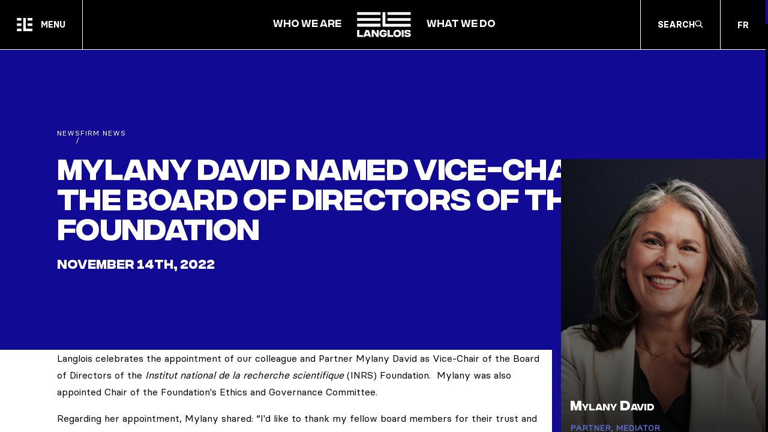

--- FILE ---
content_type: text/html; charset=UTF-8
request_url: https://langlois.ca/en/news/mylany-david-named-vice-chair-of-the-board-of-directors-of-the-inrs-foundation/
body_size: 13743
content:

<!DOCTYPE html>
<html lang="en-CA">
	<head>
		<meta charset="UTF-8">
		<title>Mylany David named Vice-Chair of the Board of Directors of the INRS Foundation | Langlois Lawyers</title>

		<meta http-equiv="X-UA-Compatible" content="IE=edge,chrome=1">
		<meta name="viewport" content="width=device-width, initial-scale=1.0">
		<meta name="google-site-verification" content="neeoc9u6b1uk-3KZdKmVqkGYkoLVYMVKBKJTYEN23AA" />
		
		<script src="https://langlois.ca/wp-content/themes/langlois/assets/built/js/tracking.js?v=20240621134213"></script>
		<script defer src="https://cloud.umami.is/script.js" data-website-id="b74ca5fe-99c8-4fbb-a122-ccaf979e3166"></script>


		<meta name='robots' content='index, follow, max-image-preview:large, max-snippet:-1, max-video-preview:-1' />
	<style>img:is([sizes="auto" i], [sizes^="auto," i]) { contain-intrinsic-size: 3000px 1500px }</style>
	
	<!-- This site is optimized with the Yoast SEO plugin v25.6 - https://yoast.com/wordpress/plugins/seo/ -->
	<meta name="description" content="Langlois celebrates the appointment of our colleague and Partner Mylany David as Vice-Chair of the Board of Directors of the Institut national de la ." />
	<link rel="canonical" href="http://langlois.ca/en/news/mylany-david-named-vice-chair-of-the-board-of-directors-of-the-inrs-foundation/" />
	<meta property="og:locale" content="en_US" />
	<meta property="og:type" content="article" />
	<meta property="og:title" content="Mylany David named Vice-Chair of the Board of Directors of the INRS Foundation | Langlois Lawyers" />
	<meta property="og:description" content="Langlois celebrates the appointment of our colleague and Partner Mylany David as Vice-Chair of the Board of Directors of the Institut national de la recherche scientifique (INRS) Foundation.  Mylany was also appointed Chair of the Foundation&#039;s Ethics and Governance Committee. Regarding her appointment, Mylany shared: “I&#039;d like to thank my fellow board members for their [&hellip;]" />
	<meta property="og:url" content="http://langlois.ca/en/news/mylany-david-named-vice-chair-of-the-board-of-directors-of-the-inrs-foundation/" />
	<meta property="og:site_name" content="Langlois Lawyers" />
	<meta property="article:publisher" content="https://www.facebook.com/LangloisAvocats/" />
	<meta property="article:published_time" content="2022-11-14T04:00:00+00:00" />
	<meta property="article:modified_time" content="2024-06-04T18:42:09+00:00" />
	<meta property="og:image" content="https://s3.ca-central-1.amazonaws.com/cdn.langlois.ca/wp-content/uploads/2024/06/LAN_Image_Site_1200x675_V01.jpg" />
	<meta property="og:image:width" content="1200" />
	<meta property="og:image:height" content="675" />
	<meta property="og:image:type" content="image/jpeg" />
	<meta name="author" content="Frédéric Meunier" />
	<meta name="twitter:card" content="summary_large_image" />
	<meta name="twitter:creator" content="@LangloisAvocats" />
	<meta name="twitter:site" content="@LangloisAvocats" />
	<meta name="twitter:label1" content="Written by" />
	<meta name="twitter:data1" content="Frédéric Meunier" />
	<meta name="twitter:label2" content="Est. reading time" />
	<meta name="twitter:data2" content="1 minute" />
	<script type="application/ld+json" class="yoast-schema-graph">{"@context":"https://schema.org","@graph":[{"@type":"Article","@id":"http://langlois.ca/en/news/mylany-david-named-vice-chair-of-the-board-of-directors-of-the-inrs-foundation/#article","isPartOf":{"@id":"http://langlois.ca/en/news/mylany-david-named-vice-chair-of-the-board-of-directors-of-the-inrs-foundation/"},"author":{"name":"Frédéric Meunier","@id":"https://langlois.ca/en/#/schema/person/78a4fd0c119f5d9203d96623eb48cb60"},"headline":"Mylany David named Vice-Chair of the Board of Directors of the INRS Foundation","datePublished":"2022-11-14T04:00:00+00:00","dateModified":"2024-06-04T18:42:09+00:00","mainEntityOfPage":{"@id":"http://langlois.ca/en/news/mylany-david-named-vice-chair-of-the-board-of-directors-of-the-inrs-foundation/"},"wordCount":183,"publisher":{"@id":"https://langlois.ca/en/#organization"},"articleSection":["Firm news"],"inLanguage":"en-CA"},{"@type":"WebPage","@id":"http://langlois.ca/en/news/mylany-david-named-vice-chair-of-the-board-of-directors-of-the-inrs-foundation/","url":"http://langlois.ca/en/news/mylany-david-named-vice-chair-of-the-board-of-directors-of-the-inrs-foundation/","name":"Mylany David named Vice-Chair of the Board of Directors of the INRS Foundation | Langlois Lawyers","isPartOf":{"@id":"https://langlois.ca/en/#website"},"datePublished":"2022-11-14T04:00:00+00:00","dateModified":"2024-06-04T18:42:09+00:00","breadcrumb":{"@id":"http://langlois.ca/en/news/mylany-david-named-vice-chair-of-the-board-of-directors-of-the-inrs-foundation/#breadcrumb"},"inLanguage":"en-CA","potentialAction":[{"@type":"ReadAction","target":["http://langlois.ca/en/news/mylany-david-named-vice-chair-of-the-board-of-directors-of-the-inrs-foundation/"]}]},{"@type":"BreadcrumbList","@id":"http://langlois.ca/en/news/mylany-david-named-vice-chair-of-the-board-of-directors-of-the-inrs-foundation/#breadcrumb","itemListElement":[{"@type":"ListItem","position":1,"name":"Home","item":"https://langlois.ca/en/"},{"@type":"ListItem","position":2,"name":"News","item":"http://langlois.ca/en/headlines/"},{"@type":"ListItem","position":3,"name":"Mylany David named Vice-Chair of the Board of Directors of the INRS Foundation"}]},{"@type":"WebSite","@id":"https://langlois.ca/en/#website","url":"https://langlois.ca/en/","name":"Langlois Avocats","description":"Litigation, business, labour","publisher":{"@id":"https://langlois.ca/en/#organization"},"potentialAction":[{"@type":"SearchAction","target":{"@type":"EntryPoint","urlTemplate":"https://langlois.ca/en/?s={search_term_string}"},"query-input":{"@type":"PropertyValueSpecification","valueRequired":true,"valueName":"search_term_string"}}],"inLanguage":"en-CA"},{"@type":"Organization","@id":"https://langlois.ca/en/#organization","name":"Langlois Avocats","url":"https://langlois.ca/en/","logo":{"@type":"ImageObject","inLanguage":"en-CA","@id":"https://langlois.ca/en/#/schema/logo/image/","url":"https://s3.ca-central-1.amazonaws.com/cdn.langlois.ca/wp-content/uploads/2024/06/og-image.jpeg","contentUrl":"https://s3.ca-central-1.amazonaws.com/cdn.langlois.ca/wp-content/uploads/2024/06/og-image.jpeg","width":1200,"height":630,"caption":"Langlois Avocats"},"image":{"@id":"https://langlois.ca/en/#/schema/logo/image/"},"sameAs":["https://www.facebook.com/LangloisAvocats/","https://x.com/LangloisAvocats"]},{"@type":"Person","@id":"https://langlois.ca/en/#/schema/person/78a4fd0c119f5d9203d96623eb48cb60","name":"Frédéric Meunier","image":{"@type":"ImageObject","inLanguage":"en-CA","@id":"https://langlois.ca/en/#/schema/person/image/","url":"https://secure.gravatar.com/avatar/bc405111efdfb0a13b12528fb3efe86ad22587a7cc914c63a1c8a424e4ea34f0?s=96&d=mm&r=g","contentUrl":"https://secure.gravatar.com/avatar/bc405111efdfb0a13b12528fb3efe86ad22587a7cc914c63a1c8a424e4ea34f0?s=96&d=mm&r=g","caption":"Frédéric Meunier"}}]}</script>
	<!-- / Yoast SEO plugin. -->


<link rel='dns-prefetch' href='//www.google.com' />
<script type="text/javascript">
/* <![CDATA[ */
window._wpemojiSettings = {"baseUrl":"https:\/\/s.w.org\/images\/core\/emoji\/16.0.1\/72x72\/","ext":".png","svgUrl":"https:\/\/s.w.org\/images\/core\/emoji\/16.0.1\/svg\/","svgExt":".svg","source":{"concatemoji":"https:\/\/langlois.ca\/wp-includes\/js\/wp-emoji-release.min.js?ver=6.8.2"}};
/*! This file is auto-generated */
!function(s,n){var o,i,e;function c(e){try{var t={supportTests:e,timestamp:(new Date).valueOf()};sessionStorage.setItem(o,JSON.stringify(t))}catch(e){}}function p(e,t,n){e.clearRect(0,0,e.canvas.width,e.canvas.height),e.fillText(t,0,0);var t=new Uint32Array(e.getImageData(0,0,e.canvas.width,e.canvas.height).data),a=(e.clearRect(0,0,e.canvas.width,e.canvas.height),e.fillText(n,0,0),new Uint32Array(e.getImageData(0,0,e.canvas.width,e.canvas.height).data));return t.every(function(e,t){return e===a[t]})}function u(e,t){e.clearRect(0,0,e.canvas.width,e.canvas.height),e.fillText(t,0,0);for(var n=e.getImageData(16,16,1,1),a=0;a<n.data.length;a++)if(0!==n.data[a])return!1;return!0}function f(e,t,n,a){switch(t){case"flag":return n(e,"\ud83c\udff3\ufe0f\u200d\u26a7\ufe0f","\ud83c\udff3\ufe0f\u200b\u26a7\ufe0f")?!1:!n(e,"\ud83c\udde8\ud83c\uddf6","\ud83c\udde8\u200b\ud83c\uddf6")&&!n(e,"\ud83c\udff4\udb40\udc67\udb40\udc62\udb40\udc65\udb40\udc6e\udb40\udc67\udb40\udc7f","\ud83c\udff4\u200b\udb40\udc67\u200b\udb40\udc62\u200b\udb40\udc65\u200b\udb40\udc6e\u200b\udb40\udc67\u200b\udb40\udc7f");case"emoji":return!a(e,"\ud83e\udedf")}return!1}function g(e,t,n,a){var r="undefined"!=typeof WorkerGlobalScope&&self instanceof WorkerGlobalScope?new OffscreenCanvas(300,150):s.createElement("canvas"),o=r.getContext("2d",{willReadFrequently:!0}),i=(o.textBaseline="top",o.font="600 32px Arial",{});return e.forEach(function(e){i[e]=t(o,e,n,a)}),i}function t(e){var t=s.createElement("script");t.src=e,t.defer=!0,s.head.appendChild(t)}"undefined"!=typeof Promise&&(o="wpEmojiSettingsSupports",i=["flag","emoji"],n.supports={everything:!0,everythingExceptFlag:!0},e=new Promise(function(e){s.addEventListener("DOMContentLoaded",e,{once:!0})}),new Promise(function(t){var n=function(){try{var e=JSON.parse(sessionStorage.getItem(o));if("object"==typeof e&&"number"==typeof e.timestamp&&(new Date).valueOf()<e.timestamp+604800&&"object"==typeof e.supportTests)return e.supportTests}catch(e){}return null}();if(!n){if("undefined"!=typeof Worker&&"undefined"!=typeof OffscreenCanvas&&"undefined"!=typeof URL&&URL.createObjectURL&&"undefined"!=typeof Blob)try{var e="postMessage("+g.toString()+"("+[JSON.stringify(i),f.toString(),p.toString(),u.toString()].join(",")+"));",a=new Blob([e],{type:"text/javascript"}),r=new Worker(URL.createObjectURL(a),{name:"wpTestEmojiSupports"});return void(r.onmessage=function(e){c(n=e.data),r.terminate(),t(n)})}catch(e){}c(n=g(i,f,p,u))}t(n)}).then(function(e){for(var t in e)n.supports[t]=e[t],n.supports.everything=n.supports.everything&&n.supports[t],"flag"!==t&&(n.supports.everythingExceptFlag=n.supports.everythingExceptFlag&&n.supports[t]);n.supports.everythingExceptFlag=n.supports.everythingExceptFlag&&!n.supports.flag,n.DOMReady=!1,n.readyCallback=function(){n.DOMReady=!0}}).then(function(){return e}).then(function(){var e;n.supports.everything||(n.readyCallback(),(e=n.source||{}).concatemoji?t(e.concatemoji):e.wpemoji&&e.twemoji&&(t(e.twemoji),t(e.wpemoji)))}))}((window,document),window._wpemojiSettings);
/* ]]> */
</script>
<style id='wp-emoji-styles-inline-css' type='text/css'>

	img.wp-smiley, img.emoji {
		display: inline !important;
		border: none !important;
		box-shadow: none !important;
		height: 1em !important;
		width: 1em !important;
		margin: 0 0.07em !important;
		vertical-align: -0.1em !important;
		background: none !important;
		padding: 0 !important;
	}
</style>
<link rel='stylesheet' id='wp-block-library-css' href='https://langlois.ca/wp-includes/css/dist/block-library/style.min.css?ver=6.8.2' type='text/css' media='all' />
<style id='classic-theme-styles-inline-css' type='text/css'>
/*! This file is auto-generated */
.wp-block-button__link{color:#fff;background-color:#32373c;border-radius:9999px;box-shadow:none;text-decoration:none;padding:calc(.667em + 2px) calc(1.333em + 2px);font-size:1.125em}.wp-block-file__button{background:#32373c;color:#fff;text-decoration:none}
</style>
<style id='global-styles-inline-css' type='text/css'>
:root{--wp--preset--aspect-ratio--square: 1;--wp--preset--aspect-ratio--4-3: 4/3;--wp--preset--aspect-ratio--3-4: 3/4;--wp--preset--aspect-ratio--3-2: 3/2;--wp--preset--aspect-ratio--2-3: 2/3;--wp--preset--aspect-ratio--16-9: 16/9;--wp--preset--aspect-ratio--9-16: 9/16;--wp--preset--color--black: #000000;--wp--preset--color--cyan-bluish-gray: #abb8c3;--wp--preset--color--white: #ffffff;--wp--preset--color--pale-pink: #f78da7;--wp--preset--color--vivid-red: #cf2e2e;--wp--preset--color--luminous-vivid-orange: #ff6900;--wp--preset--color--luminous-vivid-amber: #fcb900;--wp--preset--color--light-green-cyan: #7bdcb5;--wp--preset--color--vivid-green-cyan: #00d084;--wp--preset--color--pale-cyan-blue: #8ed1fc;--wp--preset--color--vivid-cyan-blue: #0693e3;--wp--preset--color--vivid-purple: #9b51e0;--wp--preset--gradient--vivid-cyan-blue-to-vivid-purple: linear-gradient(135deg,rgba(6,147,227,1) 0%,rgb(155,81,224) 100%);--wp--preset--gradient--light-green-cyan-to-vivid-green-cyan: linear-gradient(135deg,rgb(122,220,180) 0%,rgb(0,208,130) 100%);--wp--preset--gradient--luminous-vivid-amber-to-luminous-vivid-orange: linear-gradient(135deg,rgba(252,185,0,1) 0%,rgba(255,105,0,1) 100%);--wp--preset--gradient--luminous-vivid-orange-to-vivid-red: linear-gradient(135deg,rgba(255,105,0,1) 0%,rgb(207,46,46) 100%);--wp--preset--gradient--very-light-gray-to-cyan-bluish-gray: linear-gradient(135deg,rgb(238,238,238) 0%,rgb(169,184,195) 100%);--wp--preset--gradient--cool-to-warm-spectrum: linear-gradient(135deg,rgb(74,234,220) 0%,rgb(151,120,209) 20%,rgb(207,42,186) 40%,rgb(238,44,130) 60%,rgb(251,105,98) 80%,rgb(254,248,76) 100%);--wp--preset--gradient--blush-light-purple: linear-gradient(135deg,rgb(255,206,236) 0%,rgb(152,150,240) 100%);--wp--preset--gradient--blush-bordeaux: linear-gradient(135deg,rgb(254,205,165) 0%,rgb(254,45,45) 50%,rgb(107,0,62) 100%);--wp--preset--gradient--luminous-dusk: linear-gradient(135deg,rgb(255,203,112) 0%,rgb(199,81,192) 50%,rgb(65,88,208) 100%);--wp--preset--gradient--pale-ocean: linear-gradient(135deg,rgb(255,245,203) 0%,rgb(182,227,212) 50%,rgb(51,167,181) 100%);--wp--preset--gradient--electric-grass: linear-gradient(135deg,rgb(202,248,128) 0%,rgb(113,206,126) 100%);--wp--preset--gradient--midnight: linear-gradient(135deg,rgb(2,3,129) 0%,rgb(40,116,252) 100%);--wp--preset--font-size--small: 13px;--wp--preset--font-size--medium: 20px;--wp--preset--font-size--large: 36px;--wp--preset--font-size--x-large: 42px;--wp--preset--spacing--20: 0.44rem;--wp--preset--spacing--30: 0.67rem;--wp--preset--spacing--40: 1rem;--wp--preset--spacing--50: 1.5rem;--wp--preset--spacing--60: 2.25rem;--wp--preset--spacing--70: 3.38rem;--wp--preset--spacing--80: 5.06rem;--wp--preset--shadow--natural: 6px 6px 9px rgba(0, 0, 0, 0.2);--wp--preset--shadow--deep: 12px 12px 50px rgba(0, 0, 0, 0.4);--wp--preset--shadow--sharp: 6px 6px 0px rgba(0, 0, 0, 0.2);--wp--preset--shadow--outlined: 6px 6px 0px -3px rgba(255, 255, 255, 1), 6px 6px rgba(0, 0, 0, 1);--wp--preset--shadow--crisp: 6px 6px 0px rgba(0, 0, 0, 1);}:where(.is-layout-flex){gap: 0.5em;}:where(.is-layout-grid){gap: 0.5em;}body .is-layout-flex{display: flex;}.is-layout-flex{flex-wrap: wrap;align-items: center;}.is-layout-flex > :is(*, div){margin: 0;}body .is-layout-grid{display: grid;}.is-layout-grid > :is(*, div){margin: 0;}:where(.wp-block-columns.is-layout-flex){gap: 2em;}:where(.wp-block-columns.is-layout-grid){gap: 2em;}:where(.wp-block-post-template.is-layout-flex){gap: 1.25em;}:where(.wp-block-post-template.is-layout-grid){gap: 1.25em;}.has-black-color{color: var(--wp--preset--color--black) !important;}.has-cyan-bluish-gray-color{color: var(--wp--preset--color--cyan-bluish-gray) !important;}.has-white-color{color: var(--wp--preset--color--white) !important;}.has-pale-pink-color{color: var(--wp--preset--color--pale-pink) !important;}.has-vivid-red-color{color: var(--wp--preset--color--vivid-red) !important;}.has-luminous-vivid-orange-color{color: var(--wp--preset--color--luminous-vivid-orange) !important;}.has-luminous-vivid-amber-color{color: var(--wp--preset--color--luminous-vivid-amber) !important;}.has-light-green-cyan-color{color: var(--wp--preset--color--light-green-cyan) !important;}.has-vivid-green-cyan-color{color: var(--wp--preset--color--vivid-green-cyan) !important;}.has-pale-cyan-blue-color{color: var(--wp--preset--color--pale-cyan-blue) !important;}.has-vivid-cyan-blue-color{color: var(--wp--preset--color--vivid-cyan-blue) !important;}.has-vivid-purple-color{color: var(--wp--preset--color--vivid-purple) !important;}.has-black-background-color{background-color: var(--wp--preset--color--black) !important;}.has-cyan-bluish-gray-background-color{background-color: var(--wp--preset--color--cyan-bluish-gray) !important;}.has-white-background-color{background-color: var(--wp--preset--color--white) !important;}.has-pale-pink-background-color{background-color: var(--wp--preset--color--pale-pink) !important;}.has-vivid-red-background-color{background-color: var(--wp--preset--color--vivid-red) !important;}.has-luminous-vivid-orange-background-color{background-color: var(--wp--preset--color--luminous-vivid-orange) !important;}.has-luminous-vivid-amber-background-color{background-color: var(--wp--preset--color--luminous-vivid-amber) !important;}.has-light-green-cyan-background-color{background-color: var(--wp--preset--color--light-green-cyan) !important;}.has-vivid-green-cyan-background-color{background-color: var(--wp--preset--color--vivid-green-cyan) !important;}.has-pale-cyan-blue-background-color{background-color: var(--wp--preset--color--pale-cyan-blue) !important;}.has-vivid-cyan-blue-background-color{background-color: var(--wp--preset--color--vivid-cyan-blue) !important;}.has-vivid-purple-background-color{background-color: var(--wp--preset--color--vivid-purple) !important;}.has-black-border-color{border-color: var(--wp--preset--color--black) !important;}.has-cyan-bluish-gray-border-color{border-color: var(--wp--preset--color--cyan-bluish-gray) !important;}.has-white-border-color{border-color: var(--wp--preset--color--white) !important;}.has-pale-pink-border-color{border-color: var(--wp--preset--color--pale-pink) !important;}.has-vivid-red-border-color{border-color: var(--wp--preset--color--vivid-red) !important;}.has-luminous-vivid-orange-border-color{border-color: var(--wp--preset--color--luminous-vivid-orange) !important;}.has-luminous-vivid-amber-border-color{border-color: var(--wp--preset--color--luminous-vivid-amber) !important;}.has-light-green-cyan-border-color{border-color: var(--wp--preset--color--light-green-cyan) !important;}.has-vivid-green-cyan-border-color{border-color: var(--wp--preset--color--vivid-green-cyan) !important;}.has-pale-cyan-blue-border-color{border-color: var(--wp--preset--color--pale-cyan-blue) !important;}.has-vivid-cyan-blue-border-color{border-color: var(--wp--preset--color--vivid-cyan-blue) !important;}.has-vivid-purple-border-color{border-color: var(--wp--preset--color--vivid-purple) !important;}.has-vivid-cyan-blue-to-vivid-purple-gradient-background{background: var(--wp--preset--gradient--vivid-cyan-blue-to-vivid-purple) !important;}.has-light-green-cyan-to-vivid-green-cyan-gradient-background{background: var(--wp--preset--gradient--light-green-cyan-to-vivid-green-cyan) !important;}.has-luminous-vivid-amber-to-luminous-vivid-orange-gradient-background{background: var(--wp--preset--gradient--luminous-vivid-amber-to-luminous-vivid-orange) !important;}.has-luminous-vivid-orange-to-vivid-red-gradient-background{background: var(--wp--preset--gradient--luminous-vivid-orange-to-vivid-red) !important;}.has-very-light-gray-to-cyan-bluish-gray-gradient-background{background: var(--wp--preset--gradient--very-light-gray-to-cyan-bluish-gray) !important;}.has-cool-to-warm-spectrum-gradient-background{background: var(--wp--preset--gradient--cool-to-warm-spectrum) !important;}.has-blush-light-purple-gradient-background{background: var(--wp--preset--gradient--blush-light-purple) !important;}.has-blush-bordeaux-gradient-background{background: var(--wp--preset--gradient--blush-bordeaux) !important;}.has-luminous-dusk-gradient-background{background: var(--wp--preset--gradient--luminous-dusk) !important;}.has-pale-ocean-gradient-background{background: var(--wp--preset--gradient--pale-ocean) !important;}.has-electric-grass-gradient-background{background: var(--wp--preset--gradient--electric-grass) !important;}.has-midnight-gradient-background{background: var(--wp--preset--gradient--midnight) !important;}.has-small-font-size{font-size: var(--wp--preset--font-size--small) !important;}.has-medium-font-size{font-size: var(--wp--preset--font-size--medium) !important;}.has-large-font-size{font-size: var(--wp--preset--font-size--large) !important;}.has-x-large-font-size{font-size: var(--wp--preset--font-size--x-large) !important;}
:where(.wp-block-post-template.is-layout-flex){gap: 1.25em;}:where(.wp-block-post-template.is-layout-grid){gap: 1.25em;}
:where(.wp-block-columns.is-layout-flex){gap: 2em;}:where(.wp-block-columns.is-layout-grid){gap: 2em;}
:root :where(.wp-block-pullquote){font-size: 1.5em;line-height: 1.6;}
</style>
<script type="text/javascript" id="wpml-cookie-js-extra">
/* <![CDATA[ */
var wpml_cookies = {"wp-wpml_current_language":{"value":"en","expires":1,"path":"\/"}};
var wpml_cookies = {"wp-wpml_current_language":{"value":"en","expires":1,"path":"\/"}};
/* ]]> */
</script>
<script type="text/javascript" src="https://langlois.ca/wp-content/plugins/sitepress-multilingual-cms/res/js/cookies/language-cookie.js?ver=476000" id="wpml-cookie-js" defer="defer" data-wp-strategy="defer"></script>
<link rel="EditURI" type="application/rsd+xml" title="RSD" href="https://langlois.ca/xmlrpc.php?rsd" />
<meta name="generator" content="WordPress 6.8.2" />
<link rel='shortlink' href='https://langlois.ca/en/?p=9660' />
<link rel="alternate" title="oEmbed (JSON)" type="application/json+oembed" href="https://langlois.ca/en/wp-json/oembed/1.0/embed?url=http%3A%2F%2Flanglois.ca%2Fen%2Fnews%2Fmylany-david-named-vice-chair-of-the-board-of-directors-of-the-inrs-foundation%2F" />
<link rel="alternate" title="oEmbed (XML)" type="text/xml+oembed" href="https://langlois.ca/en/wp-json/oembed/1.0/embed?url=http%3A%2F%2Flanglois.ca%2Fen%2Fnews%2Fmylany-david-named-vice-chair-of-the-board-of-directors-of-the-inrs-foundation%2F&#038;format=xml" />
<meta name="generator" content="WPML ver:4.7.6 stt:1,4;" />
<link rel="icon" href="https://s3.ca-central-1.amazonaws.com/cdn.langlois.ca/wp-content/uploads/2024/07/Logo-icone-Langlois_Favicon-45x45.jpg" sizes="32x32" />
<link rel="icon" href="https://s3.ca-central-1.amazonaws.com/cdn.langlois.ca/wp-content/uploads/2024/07/Logo-icone-Langlois_Favicon-207x207.jpg" sizes="192x192" />
<link rel="apple-touch-icon" href="https://s3.ca-central-1.amazonaws.com/cdn.langlois.ca/wp-content/uploads/2024/07/Logo-icone-Langlois_Favicon-207x207.jpg" />
<meta name="msapplication-TileImage" content="https://s3.ca-central-1.amazonaws.com/cdn.langlois.ca/wp-content/uploads/2024/07/Logo-icone-Langlois_Favicon-300x300.jpg" />
		<style type="text/css" id="wp-custom-css">
			.ss360-data-point__cell--key {
	display: none;
}

table.h-border td {
	border: 1px solid #000;
	line-height: 1.2;
  padding: 5px;
}
.gfield_checkbox .gchoice{
	display: flex;
  gap: 10px;
  align-items: flex-start;
}
.gfield_checkbox .gchoice .gfield-choice-input{
	margin-top: 7px !important;
}		</style>
		
		<link rel="stylesheet" href="https://langlois.ca/wp-content/themes/langlois/assets/built/css/index.css?v=20240621134213">

		<!-- Namespace Varibles -->
<script>
	(function (ns) {
		ns.lang = 'en';
		ns.isFrontPage = false	})(window.langlois = window.langlois || {});
</script>

		<script>
			document.querySelector('html').classList.add('has-js');
		</script>
		<script type="text/javascript">
		    (function(c,l,a,r,i,t,y){
		        c[a]=c[a]||function(){(c[a].q=c[a].q||[]).push(arguments)};
		        t=l.createElement(r);t.async=1;t.src="https://www.clarity.ms/tag/"+i;
		        y=l.getElementsByTagName(r)[0];y.parentNode.insertBefore(t,y);
		    })(window, document, "clarity", "script", "qrbs7wghbx");
		</script>		
		<!-- Google Tag Manager -->
		<script>(function(w,d,s,l,i){w[l]=w[l]||[];w[l].push({'gtm.start':
		new Date().getTime(),event:'gtm.js'});var f=d.getElementsByTagName(s)[0],
		j=d.createElement(s),dl=l!='dataLayer'?'&l='+l:'';j.async=true;j.src=
		'https://www.googletagmanager.com/gtm.js?id='+i+dl;f.parentNode.insertBefore(j,f);
		})(window,document,'script','dataLayer','GTM-MG22P9M');</script>
		<!-- End Google Tag Manager -->
	</head>

	<body class="wp-singular post-template-default single single-post postid-9660 single-format-standard wp-theme-langlois">
		<!-- Google Tag Manager (noscript) -->
		<noscript><iframe src="https://www.googletagmanager.com/ns.html?id=GTM-MG22P9M"
		height="0" width="0" style="display:none;visibility:hidden"></iframe></noscript>
		<!-- End Google Tag Manager (noscript) -->		
		<div class="skip-to-content">
			<a class="skip-link sr-only sr-only-focusable" href="#mainContent">Skip to main content</a>
		</div>
		<div class="body-wrapper" data-main data-scrollbar>
			<header class="main-header" data-header-menu>
	<div class="menu-wrapper" data-menu-wrapper>
		<div class="top-menu-container">
			<div class="left">
				<div class="burger-btn-ctn">
					<button class="burger-btn" data-burger-btn>
								<svg
		class="burger-logo"
		width="43" height="36" viewBox="0 0 43 36" xmlns="http://www.w3.org/2000/svg" xmlns:xlink="http://www.w3.org/1999/xlink">
			<g fill-rule="evenodd">
				<path d="M.261 36H12.89v-7.119L.261 28.875zM17.925 0v36h25.056v-6.826H24.984V0zM29.922 6.847h13.06V0h-13.06zM.261 21.576H12.89v-6.79H.261z"/>
				<path d="M29.922 21.576h13.06v-6.79h-13.06zM.261 6.847H12.89V0H.261z"/>
			</g>
		</svg>
							<span class="label" data-burger-label>Menu</span>
					</button>
					<button class="burger-close-btn" data-burger-close data-full-menu-close>
						<i class="icon-cancel"></i>
						<span class="label">Close</span>
					</button>
				</div>
			</div>
			<div class="mask">
								<nav class="top-menu-nav" data-top-menu-nav aria-label="Secondary nav">
					<ul class="top-menu-list" data-top-menu><li class="menu-item" ><a class="menu-link" href="http://langlois.ca/en/careers/"    data-menu-link><span class="menu-link-wrapper">Careers</span></a></li>
<li class="menu-item" ><a class="menu-link" href="/en/headlines/?postType%5B%5D=post"    data-menu-link><span class="menu-link-wrapper">News</span></a></li>
<li class="menu-item" ><a class="menu-link" href="/en/headlines/?postType%5B%5D=resources"    data-menu-link><span class="menu-link-wrapper">Insights</span></a></li>
<li class="menu-item" ><a class="menu-link" href="http://langlois.ca/en/contact-us/"    data-menu-link><span class="menu-link-wrapper">Contact us</span></a></li>
</ul>				</nav>
													<nav class="main-menu-condensed" hidden data-main-menu-condensed aria-label="Main nav">
						<ul class="main-menu-list" data-main-menu><li class="menu-item" ><a class="menu-link" href="http://langlois.ca/en/who-we-are/"    data-menu-link><span class="menu-link-wrapper">Who we are</span></a></li>
<li class="menu-item logo-menu-item" ><a class="header-logo-link menu-link" href="https://langlois.ca/en/"    data-menu-link><div class='logo-container'>		<svg
		class="logo-image"
		width="239px" height="112px" viewBox="0 0 239 112" xmlns="http://www.w3.org/2000/svg" xmlns:xlink="http://www.w3.org/1999/xlink">
			<defs>
				<path id="topNavMenuLogoDesktopPath" d="M0 0h29.893v32.271H0z"/>
			</defs>
			<g class="paths-ctn" fill="none" fill-rule="evenodd">
				<path d="M.591 65.099h103.345V52.325L.591 52.314zM112.98.5v64.6h124.762V52.85H125.658V.5z"/>
				<path d="M134.53 12.786h103.212V.5H134.53zM.591 39.216h103.345V27.034H.591zM134.53 39.216h103.212V27.034H134.53zM.591 12.786h103.345V.5H.591zM.591 80.236v30.256h25.635v-7.564H9.64V80.236zM38.736 80.236l-11.32 30.256h9.337l1.515-4.36h13.627l1.515 4.36h9.373L51.427 80.236h-12.69Zm5.552 8.5h1.585l3.68 10.662H40.61l3.678-10.661ZM87.652 80.236v17.686h-.828L75.432 80.236h-10.42v30.256h8.834V92.806h.792l11.644 17.686h10.205V80.236zM116.31 111.5c-10.347 0-17.054-6.59-17.054-16.136 0-9.617 6.815-16.136 17.053-16.136 7.247 0 14.312 3.315 15.646 11.274h-8.975c-.793-1.8-2.993-3.459-6.49-3.459-4.76 0-8.256 3.315-8.256 8.321 0 4.97 3.244 8.32 8.075 8.32 2.38 0 6.094-.72 7.175-4.574h-7.607V94.03h16.584c.866 11.094-5.805 17.469-16.152 17.469M135.484 80.236v30.256h25.633v-7.564h-16.584V80.236zM161.045 95.364c0-9.617 6.743-16.135 16.982-16.135 10.239 0 16.982 6.518 16.982 16.135s-6.743 16.136-16.982 16.136c-10.239 0-16.982-6.519-16.982-16.136m24.985 0c0-5.186-3.57-8.32-8.003-8.32-4.435 0-8.003 3.134-8.003 8.32s3.568 8.32 8.003 8.32c4.433 0 8.003-3.134 8.003-8.32M197.554 110.491h9.047V80.236h-9.047z"/>
				<g transform="translate(208.754 79.229)">
					<mask id="topNavMenuLogoDesktopMask" fill="#fff">
						<use xlink:href="#topNavMenuLogoDesktopPath"/>
					</mask>
					<path d="M.005 21.394h8.149c.144 2.305 2.09 3.745 6.633 3.781 4.11.036 6.129-1.224 6.129-2.952 0-1.333-.938-1.893-4.111-2.397l-3.822-.613C7.252 18.243.763 16.82.763 9.471.763 3.566 5.594 0 14.859 0c8.399 0 14.276 2.521 14.168 10.806H20.95c-.396-2.27-2.236-3.712-6.307-3.712-3.57 0-5.193 1.117-5.193 2.81 0 1.19.83 1.933 3.425 2.365l3.21.575c5.947 1.009 13.808 1.78 13.808 9.738 0 6.375-5.048 9.725-15.106 9.69C4.728 32.235-.175 28.993.005 21.394" mask="url(#topNavMenuLogoDesktopMask)"/>
				</g>
			</g>
		</svg>
			<svg
		class="logo-mobile-image"
		width="156" height="22" viewBox="0 0 156 22" xmlns="http://www.w3.org/2000/svg" xmlns:xlink="http://www.w3.org/1999/xlink">
			<g fill-rule="evenodd">
				<path d="M.816 1.156h5.882v14.765h10.78v4.922H.817zM34.167 18.008h-8.86l-.983 2.836h-6.071l7.36-19.688h8.25l7.382 19.688h-6.093l-.985-2.836Zm-1.524-4.383-2.39-6.937h-1.03l-2.392 6.937h5.812ZM42.694 1.156h6.774l7.405 11.508h.54V1.156h5.74v19.687h-6.631l-7.57-11.507h-.515v11.507h-5.743zM76.04 21.5c-6.725 0-11.085-4.289-11.085-10.5 0-6.258 4.43-10.5 11.086-10.5 4.71 0 9.304 2.156 10.17 7.336h-5.834c-.515-1.172-1.945-2.25-4.22-2.25-3.093 0-5.366 2.156-5.366 5.414 0 3.234 2.11 5.414 5.25 5.414 1.547 0 3.96-.469 4.664-2.977H75.76v-3.305h10.78c.562 7.22-3.773 11.368-10.5 11.368M88.506 1.156h5.883v14.765h10.78v4.922H88.506zM105.122 11c0-6.258 4.383-10.5 11.04-10.5C122.818.5 127.2 4.742 127.2 11s-4.383 10.5-11.04 10.5c-6.656 0-11.039-4.242-11.039-10.5m16.242 0c0-3.375-2.32-5.414-5.202-5.414-2.883 0-5.204 2.039-5.204 5.414 0 3.375 2.321 5.414 5.204 5.414 2.882 0 5.202-2.04 5.202-5.414M128.856 20.843h5.882V1.156h-5.882zM136.14 14.422h5.296c.094 1.5 1.359 2.437 4.313 2.461 2.672.023 3.984-.797 3.984-1.922 0-.867-.61-1.231-2.672-1.56l-2.484-.397c-3.726-.633-7.944-1.559-7.944-6.34 0-3.844 3.14-6.164 9.163-6.164 5.46 0 9.281 1.641 9.21 7.032h-5.25c-.258-1.477-1.453-2.414-4.1-2.414-2.322 0-3.376.726-3.376 1.828 0 .772.54 1.257 2.227 1.538l2.086.374c3.867.657 8.977 1.158 8.977 6.337 0 4.148-3.281 6.328-9.821 6.305-6.539-.023-9.725-2.133-9.61-7.078"/>
			</g>
		</svg>
	<span class='sr-only'>Home</span></div></a></li>
<li class="menu-item" ><a class="menu-link" href="http://langlois.ca/en/what-we-do/"    data-menu-link><span class="menu-link-wrapper">What we do</span></a></li>
</ul>					</nav>
							</div>
			<div class="right">
												<a href="https://langlois.ca/en/search-results/"
				class="button button-inline menu-search-btn with-icon-search"
								data-menu-search>
									<span class="text">Search</span>
													<i class="icon icon-search" aria-hidden="true"></i>
											</a>
										
		<ul class="wpml-ls-statics-shortcode_actions wpml-ls my-custom-switcher">
							<li class="wpml-ls-slot-shortcode_actions wpml-ls-item wpml-ls-item-fr wpml-ls-first-item wpml-ls-last-item my-custom-switcher-item">
					<a class="wpml-ls-link" href="http://langlois.ca/actualites/mylany-david-nommee-vice-presidente-du-conseil-dadministration-de-la-fondation-de-linrs/" data-barba-prevent>
						<span class="wpml-ls-native" lang="fr">fr</span>
					</a>
				</li>
					</ul>
				</div>
		</div>
		<div class="main-menu-container ">
							<nav class="main-menu-nav" data-main-menu-nav aria-label="Main nav">
					<ul class="main-menu-list" data-main-menu><li class="menu-item" ><a class="menu-link" href="http://langlois.ca/en/who-we-are/"    data-menu-link><span class="menu-link-wrapper">Who we are</span></a></li>
<li class="menu-item logo-menu-item" ><a class="header-logo-link menu-link" href="https://langlois.ca/en/"    data-menu-link><div class='logo-container'>		<svg
		class="logo-image"
		width="239px" height="112px" viewBox="0 0 239 112" xmlns="http://www.w3.org/2000/svg" xmlns:xlink="http://www.w3.org/1999/xlink">
			<defs>
				<path id="mainNavMenuLogoDesktopPath" d="M0 0h29.893v32.271H0z"/>
			</defs>
			<g class="paths-ctn" fill="none" fill-rule="evenodd">
				<path d="M.591 65.099h103.345V52.325L.591 52.314zM112.98.5v64.6h124.762V52.85H125.658V.5z"/>
				<path d="M134.53 12.786h103.212V.5H134.53zM.591 39.216h103.345V27.034H.591zM134.53 39.216h103.212V27.034H134.53zM.591 12.786h103.345V.5H.591zM.591 80.236v30.256h25.635v-7.564H9.64V80.236zM38.736 80.236l-11.32 30.256h9.337l1.515-4.36h13.627l1.515 4.36h9.373L51.427 80.236h-12.69Zm5.552 8.5h1.585l3.68 10.662H40.61l3.678-10.661ZM87.652 80.236v17.686h-.828L75.432 80.236h-10.42v30.256h8.834V92.806h.792l11.644 17.686h10.205V80.236zM116.31 111.5c-10.347 0-17.054-6.59-17.054-16.136 0-9.617 6.815-16.136 17.053-16.136 7.247 0 14.312 3.315 15.646 11.274h-8.975c-.793-1.8-2.993-3.459-6.49-3.459-4.76 0-8.256 3.315-8.256 8.321 0 4.97 3.244 8.32 8.075 8.32 2.38 0 6.094-.72 7.175-4.574h-7.607V94.03h16.584c.866 11.094-5.805 17.469-16.152 17.469M135.484 80.236v30.256h25.633v-7.564h-16.584V80.236zM161.045 95.364c0-9.617 6.743-16.135 16.982-16.135 10.239 0 16.982 6.518 16.982 16.135s-6.743 16.136-16.982 16.136c-10.239 0-16.982-6.519-16.982-16.136m24.985 0c0-5.186-3.57-8.32-8.003-8.32-4.435 0-8.003 3.134-8.003 8.32s3.568 8.32 8.003 8.32c4.433 0 8.003-3.134 8.003-8.32M197.554 110.491h9.047V80.236h-9.047z"/>
				<g transform="translate(208.754 79.229)">
					<mask id="mainNavMenuLogoDesktopMask" fill="#fff">
						<use xlink:href="#mainNavMenuLogoDesktopPath"/>
					</mask>
					<path d="M.005 21.394h8.149c.144 2.305 2.09 3.745 6.633 3.781 4.11.036 6.129-1.224 6.129-2.952 0-1.333-.938-1.893-4.111-2.397l-3.822-.613C7.252 18.243.763 16.82.763 9.471.763 3.566 5.594 0 14.859 0c8.399 0 14.276 2.521 14.168 10.806H20.95c-.396-2.27-2.236-3.712-6.307-3.712-3.57 0-5.193 1.117-5.193 2.81 0 1.19.83 1.933 3.425 2.365l3.21.575c5.947 1.009 13.808 1.78 13.808 9.738 0 6.375-5.048 9.725-15.106 9.69C4.728 32.235-.175 28.993.005 21.394" mask="url(#mainNavMenuLogoDesktopMask)"/>
				</g>
			</g>
		</svg>
			<svg
		class="logo-mobile-image"
		width="156" height="22" viewBox="0 0 156 22" xmlns="http://www.w3.org/2000/svg" xmlns:xlink="http://www.w3.org/1999/xlink">
			<g fill-rule="evenodd">
				<path d="M.816 1.156h5.882v14.765h10.78v4.922H.817zM34.167 18.008h-8.86l-.983 2.836h-6.071l7.36-19.688h8.25l7.382 19.688h-6.093l-.985-2.836Zm-1.524-4.383-2.39-6.937h-1.03l-2.392 6.937h5.812ZM42.694 1.156h6.774l7.405 11.508h.54V1.156h5.74v19.687h-6.631l-7.57-11.507h-.515v11.507h-5.743zM76.04 21.5c-6.725 0-11.085-4.289-11.085-10.5 0-6.258 4.43-10.5 11.086-10.5 4.71 0 9.304 2.156 10.17 7.336h-5.834c-.515-1.172-1.945-2.25-4.22-2.25-3.093 0-5.366 2.156-5.366 5.414 0 3.234 2.11 5.414 5.25 5.414 1.547 0 3.96-.469 4.664-2.977H75.76v-3.305h10.78c.562 7.22-3.773 11.368-10.5 11.368M88.506 1.156h5.883v14.765h10.78v4.922H88.506zM105.122 11c0-6.258 4.383-10.5 11.04-10.5C122.818.5 127.2 4.742 127.2 11s-4.383 10.5-11.04 10.5c-6.656 0-11.039-4.242-11.039-10.5m16.242 0c0-3.375-2.32-5.414-5.202-5.414-2.883 0-5.204 2.039-5.204 5.414 0 3.375 2.321 5.414 5.204 5.414 2.882 0 5.202-2.04 5.202-5.414M128.856 20.843h5.882V1.156h-5.882zM136.14 14.422h5.296c.094 1.5 1.359 2.437 4.313 2.461 2.672.023 3.984-.797 3.984-1.922 0-.867-.61-1.231-2.672-1.56l-2.484-.397c-3.726-.633-7.944-1.559-7.944-6.34 0-3.844 3.14-6.164 9.163-6.164 5.46 0 9.281 1.641 9.21 7.032h-5.25c-.258-1.477-1.453-2.414-4.1-2.414-2.322 0-3.376.726-3.376 1.828 0 .772.54 1.257 2.227 1.538l2.086.374c3.867.657 8.977 1.158 8.977 6.337 0 4.148-3.281 6.328-9.821 6.305-6.539-.023-9.725-2.133-9.61-7.078"/>
			</g>
		</svg>
	<span class='sr-only'>Home</span></div></a></li>
<li class="menu-item" ><a class="menu-link" href="http://langlois.ca/en/what-we-do/"    data-menu-link><span class="menu-link-wrapper">What we do</span></a></li>
</ul>				</nav>
					</div>
	</div>
	<div class="full-menu-wrapper" data-full-menu-wrapper>
		<div class="full-menu-container">
			<div class="full-menu-header">
							<button class="button button-inline close-btn with-icon-cancel" data-full-menu-close>
									<span class="text">Close</span>
													<i class="icon icon-cancel" aria-hidden="true"></i>
											</button>
						<form class="search-form" action="https://langlois.ca/en/search-results/" data-form>
					<div class="form-group animated-form-group">
						<label class="form-label" for="headerSearch">Search</label>
						<div class="form-search-group">
							<input type="search" id="headerSearch" name="ss360Search" class="form-control">
							<button type="submit" class="button-icon btn-search">
								<span class="sr-only">Start a reseach</span>
								<i class="icon-search" aria-hidden="true"></i>
							</button>
						</div>
					</div>
				</form>
			</div>
							<nav class="full-menu-nav" data-full-menu-nav aria-label="Full nav">
					<ul class="full-menu-list" data-full-menu><li class="menu-item bigger-label" data-has-submenu><button class="bigger-label menu-link has-submenu"  aria-expanded="false" data-submenu-trigger  data-menu-link><span class="menu-link-wrapper">Who we are</span></button><ul class="submenu" data-submenu><li class="submenu-item" ><a class="cancel-submenu submenu-link" href="http://langlois.ca/en/team/"    data-menu-link><span class="submenu-link-wrapper">Our team</span></a><ul class="submenu" data-submenu><li class="submenu-item" ><a class="submenu-link" href="http://langlois.ca/en/team/"    data-menu-link><span class="submenu-link-wrapper">Team</span></a></li>
<li class="submenu-item" ><a class="submenu-link" href="http://langlois.ca/en/leadership/"    data-menu-link><span class="submenu-link-wrapper">Leadership</span></a></li>
	</ul>
</li>
<li class="submenu-item" ><a class="cancel-submenu submenu-link" href="http://langlois.ca/en/firm/"    data-menu-link><span class="submenu-link-wrapper">Firm</span></a><ul class="submenu" data-submenu><li class="submenu-item" ><a class="submenu-link" href="http://langlois.ca/en/diversity-and-inclusion/"    data-menu-link><span class="submenu-link-wrapper">Diversity and inclusion</span></a></li>
<li class="submenu-item" ><a class="submenu-link" href="http://langlois.ca/en/community-engagement/"    data-menu-link><span class="submenu-link-wrapper">Community engagement</span></a></li>
	</ul>
</li>
</ul>
</li>
<li class="menu-item bigger-label" data-has-submenu><button class="bigger-label menu-link has-submenu"  aria-expanded="false" data-submenu-trigger  data-menu-link><span class="menu-link-wrapper">What we do</span></button><ul class="submenu" data-submenu><li class="submenu-item" ><a class="cancel-submenu submenu-link" href="https://langlois.ca/en/services"    data-menu-link><span class="submenu-link-wrapper">Services</span></a><ul class="submenu" data-submenu><li class="submenu-item" ><a class="submenu-link" href="/en/services/?tab=practice-area"    data-menu-link><span class="submenu-link-wrapper">Practice areas</span></a></li>
<li class="submenu-item" ><a class="submenu-link" href="/en/services/?tab=activity-area"    data-menu-link><span class="submenu-link-wrapper">Industries</span></a></li>
	</ul>
</li>
<li class="submenu-item" ><a class="subcategory cancel-submenu submenu-link" href="/en/headlines/?postType%5B%5D=post"    data-menu-link><span class="submenu-link-wrapper">News</span></a><ul class="submenu" data-submenu><li class="submenu-item" ><a class="submenu-link" href="/en/headlines/?category%5B%5D=1"    data-menu-link><span class="submenu-link-wrapper">Firm news</span></a></li>
<li class="submenu-item" ><a class="submenu-link" href="/en/headlines/?category%5B%5D=23"    data-menu-link><span class="submenu-link-wrapper">Representative work</span></a></li>
<li class="submenu-item" ><a class="submenu-link" href="/en/headlines/?category%5B%5D=22"    data-menu-link><span class="submenu-link-wrapper">Awards and recognition</span></a></li>
<li class="submenu-item" ><a class="submenu-link" href="/en/headlines/?category%5B%5D=21"    data-menu-link><span class="submenu-link-wrapper">In the media</span></a></li>
	</ul>
</li>
<li class="submenu-item" ><a class="subcategory cancel-submenu submenu-link" href="/en/headlines/?postType%5B%5D=resources"    data-menu-link><span class="submenu-link-wrapper">Insights</span></a><ul class="submenu" data-submenu><li class="submenu-item" ><a class="submenu-link" href="/en/headlines/?resource_category%5B%5D=24"    data-menu-link><span class="submenu-link-wrapper">Publications</span></a></li>
<li class="submenu-item" ><a class="submenu-link" href="/en/headlines/?resource_category%5B%5D=25"    data-menu-link><span class="submenu-link-wrapper">Workshops and conferences</span></a></li>
	</ul>
</li>
</ul>
</li>
<li class="menu-item" ><a class="menu-link" href="http://langlois.ca/en/careers/"    data-menu-link><span class="menu-link-wrapper">Careers</span></a></li>
<li class="menu-item" ><a class="menu-link" href="http://langlois.ca/en/contact-us/"    data-menu-link><span class="menu-link-wrapper">Contact us</span></a></li>
</ul>				</nav>
						
		<ul class="wpml-ls-statics-shortcode_actions wpml-ls my-custom-switcher">
							<li class="wpml-ls-slot-shortcode_actions wpml-ls-item wpml-ls-item-fr wpml-ls-first-item wpml-ls-last-item my-custom-switcher-item">
					<a class="wpml-ls-link" href="http://langlois.ca/actualites/mylany-david-nommee-vice-presidente-du-conseil-dadministration-de-la-fondation-de-linrs/" data-barba-prevent>
						<span class="wpml-ls-native" lang="fr">fr</span>
					</a>
				</li>
					</ul>
					<ul class="social-list" aria-label="Social Networks">
																		<li class="social-item">
						<a href="https://ca.linkedin.com/company/langloisavocats" target="_blank" rel="noopener" class="social-link">
															<i aria-hidden="true" class="icon-linkedin icon"></i>
																				</a>
					</li>
																				<li class="social-item">
						<a href="http://www.facebook.com/LangloisAvocats" target="_blank" rel="noopener" class="social-link">
															<i aria-hidden="true" class="icon-facebook-squared icon"></i>
																				</a>
					</li>
																				<li class="social-item">
						<a href="http://instagram.com/langlois_avocats" target="_blank" rel="noopener" class="social-link">
															<i aria-hidden="true" class="icon-instagram icon"></i>
																				</a>
					</li>
																				<li class="social-item">
						<a href="https://x.com/LangloisAvocats" target="_blank" rel="noopener" class="social-link">
															<i aria-hidden="true" class="icon-x icon"></i>
																				</a>
					</li>
										</ul>
					<svg
		class="full-menu-logo"
		width="239px" height="112px" viewBox="0 0 239 112" xmlns="http://www.w3.org/2000/svg" xmlns:xlink="http://www.w3.org/1999/xlink">
			<defs>
				<path id="fullMenuLogoPath" d="M0 0h29.893v32.271H0z"/>
			</defs>
			<g class="paths-ctn" fill="none" fill-rule="evenodd">
				<path d="M.591 65.099h103.345V52.325L.591 52.314zM112.98.5v64.6h124.762V52.85H125.658V.5z"/>
				<path d="M134.53 12.786h103.212V.5H134.53zM.591 39.216h103.345V27.034H.591zM134.53 39.216h103.212V27.034H134.53zM.591 12.786h103.345V.5H.591zM.591 80.236v30.256h25.635v-7.564H9.64V80.236zM38.736 80.236l-11.32 30.256h9.337l1.515-4.36h13.627l1.515 4.36h9.373L51.427 80.236h-12.69Zm5.552 8.5h1.585l3.68 10.662H40.61l3.678-10.661ZM87.652 80.236v17.686h-.828L75.432 80.236h-10.42v30.256h8.834V92.806h.792l11.644 17.686h10.205V80.236zM116.31 111.5c-10.347 0-17.054-6.59-17.054-16.136 0-9.617 6.815-16.136 17.053-16.136 7.247 0 14.312 3.315 15.646 11.274h-8.975c-.793-1.8-2.993-3.459-6.49-3.459-4.76 0-8.256 3.315-8.256 8.321 0 4.97 3.244 8.32 8.075 8.32 2.38 0 6.094-.72 7.175-4.574h-7.607V94.03h16.584c.866 11.094-5.805 17.469-16.152 17.469M135.484 80.236v30.256h25.633v-7.564h-16.584V80.236zM161.045 95.364c0-9.617 6.743-16.135 16.982-16.135 10.239 0 16.982 6.518 16.982 16.135s-6.743 16.136-16.982 16.136c-10.239 0-16.982-6.519-16.982-16.136m24.985 0c0-5.186-3.57-8.32-8.003-8.32-4.435 0-8.003 3.134-8.003 8.32s3.568 8.32 8.003 8.32c4.433 0 8.003-3.134 8.003-8.32M197.554 110.491h9.047V80.236h-9.047z"/>
				<g transform="translate(208.754 79.229)">
					<mask id="fullMenuLogoMask" fill="#fff">
						<use xlink:href="#fullMenuLogoPath"/>
					</mask>
					<path d="M.005 21.394h8.149c.144 2.305 2.09 3.745 6.633 3.781 4.11.036 6.129-1.224 6.129-2.952 0-1.333-.938-1.893-4.111-2.397l-3.822-.613C7.252 18.243.763 16.82.763 9.471.763 3.566 5.594 0 14.859 0c8.399 0 14.276 2.521 14.168 10.806H20.95c-.396-2.27-2.236-3.712-6.307-3.712-3.57 0-5.193 1.117-5.193 2.81 0 1.19.83 1.933 3.425 2.365l3.21.575c5.947 1.009 13.808 1.78 13.808 9.738 0 6.375-5.048 9.725-15.106 9.69C4.728 32.235-.175 28.993.005 21.394" mask="url(#fullMenuLogoMask)"/>
				</g>
			</g>
		</svg>
			</div>
		<div class="decorative-image-ctn">
							<video width="1920" height="1080" class="full-menu-bg-video" src="https://s3.ca-central-1.amazonaws.com/cdn.langlois.ca/wp-content/uploads/2024/05/Flag_03_cam_03_V01.mp4" poster="https://s3.ca-central-1.amazonaws.com/cdn.langlois.ca/wp-content/uploads/2022/12/full-nav-bg-v2-641x960.jpg" autoplay muted loop></video>
					</div>
	</div>
</header>			<main id="mainContent" class="main-content">

<section class="single-article-block" data-half-sticky data-scroll-section>
					<header  class="header-title-block section-block with-background" data-scroll-section>
			<div class="container">
								<button type="button" class="btn-action" onclick="window.open('https://langlois.ca/en/?itoken=bc70f48272c1d963fae610a6a06be8d0', '_blank');">
					<i class="icon-print" aria-hidden="true"></i>
					<span class="sr-only">Print Mylany David named Vice-Chair of the Board of Directors of the INRS Foundation's page</span>
				</button>
								<div class="content">
											<div class="upper-title">
								<nav aria-label="Breadcrumb" class="breadcrumb">
		<ol class="breadcrumb-list">
																<li class="breadcrumb-item">
																			<span class="breadcrumb-link">News</span>
											</li>
																				<li class="breadcrumb-item">
													<span class="separator" aria-hidden="true">/</span>
																			<span class="breadcrumb-link">Firm news</span>
											</li>
									</ol>
	</nav>
						</div>
					
					<h1 class="title title-1">Mylany David named Vice-Chair of the Board of Directors of the INRS Foundation</h1>
											<span class="subtitle">November 14th, 2022</span>
										
					
									</div>
			</div>
			<div class="background">
							</div>
		</header>
	
	<div class="container">
		<div class="row single-page-row">
			<div class="col-md-8 col-lg-9 col-xl-8">
				<div class="single-page-content" data-half-sticky-item>
					<p>Langlois celebrates the appointment of our colleague and Partner Mylany David as Vice-Chair of the Board of Directors of the <em>Institut national de la recherche scientifique</em> (INRS) Foundation.  Mylany was also appointed Chair of the Foundation's Ethics and Governance Committee.</p>
<p>Regarding her appointment, Mylany shared: “I'd like to thank my fellow board members for their trust and continued collaboration. I look forward to greater involvement with the Foundation and to further its mission of developing and promoting the leading role of the INRS and its student, scientific and graduate community in the economic, social and cultural development of Quebec.”</p>
<p>&nbsp;</p>
<p><span style="text-decoration: underline;"><strong>About the Foundation</strong></span><br />Established in 2020 and governed by an independent board of directors, the INRS Foundation seeks to accelerate the growth of the <em>Institut national de la recherche scientifique</em> (INRS) by enhancing its profile with decision makers in the business and philanthropic communities. It does this by building relationships, developing partnerships, and soliciting, administering, and distributing the funds raised.<br />For more information, visit the <a href="https://fondation.inrs.ca/finrs-1/home"><strong>Foundation</strong></a> website.</p>
<p>Congratulations, Mylany!</p>
				</div>
			</div>
			<div class="col-md-4 col-lg-3 offset-xl-1 col-sidebar">
				<aside class="single-page-sidebar" data-half-sticky-item>
					
<div class="article-sidebar" >
			<div class="sidebar-block">
			<span class="sidebar-title" id="sidebarProfessionalsTitle">Professionals</span>
			<div class="sidebar-content">
									<div class="sidebar-author-card-list">
													<div class="sidebar-author-card">
								
<article class="employee-card">
								<a class="overlay-link" href="http://langlois.ca/en/team/david-mylany/">
									<span class="sr-only">Show David, Mylany page</span>
							</a>
				<div class="image-container">
					<img width="427" height="610" src="https://s3.ca-central-1.amazonaws.com/cdn.langlois.ca/wp-content/uploads/2024/05/DavidM_A_28071-Rectangle-427x610.jpg" class="picture" alt="" decoding="async" loading="lazy" srcset="https://s3.ca-central-1.amazonaws.com/cdn.langlois.ca/wp-content/uploads/2024/05/DavidM_A_28071-Rectangle-427x610.jpg 427w, https://s3.ca-central-1.amazonaws.com/cdn.langlois.ca/wp-content/uploads/2024/05/DavidM_A_28071-Rectangle-210x300.jpg 210w, https://s3.ca-central-1.amazonaws.com/cdn.langlois.ca/wp-content/uploads/2024/05/DavidM_A_28071-Rectangle-717x1024.jpg 717w, https://s3.ca-central-1.amazonaws.com/cdn.langlois.ca/wp-content/uploads/2024/05/DavidM_A_28071-Rectangle-768x1097.jpg 768w, https://s3.ca-central-1.amazonaws.com/cdn.langlois.ca/wp-content/uploads/2024/05/DavidM_A_28071-Rectangle-672x960.jpg 672w, https://s3.ca-central-1.amazonaws.com/cdn.langlois.ca/wp-content/uploads/2024/05/DavidM_A_28071-Rectangle-420x600.jpg 420w, https://s3.ca-central-1.amazonaws.com/cdn.langlois.ca/wp-content/uploads/2024/05/DavidM_A_28071-Rectangle-504x720.jpg 504w, https://s3.ca-central-1.amazonaws.com/cdn.langlois.ca/wp-content/uploads/2024/05/DavidM_A_28071-Rectangle-403x575.jpg 403w, https://s3.ca-central-1.amazonaws.com/cdn.langlois.ca/wp-content/uploads/2024/05/DavidM_A_28071-Rectangle-105x150.jpg 105w, https://s3.ca-central-1.amazonaws.com/cdn.langlois.ca/wp-content/uploads/2024/05/DavidM_A_28071-Rectangle-45x64.jpg 45w, https://s3.ca-central-1.amazonaws.com/cdn.langlois.ca/wp-content/uploads/2024/05/DavidM_A_28071-Rectangle-240x343.jpg 240w, https://s3.ca-central-1.amazonaws.com/cdn.langlois.ca/wp-content/uploads/2024/05/DavidM_A_28071-Rectangle-207x296.jpg 207w, https://s3.ca-central-1.amazonaws.com/cdn.langlois.ca/wp-content/uploads/2024/05/DavidM_A_28071-Rectangle-155x221.jpg 155w, https://s3.ca-central-1.amazonaws.com/cdn.langlois.ca/wp-content/uploads/2024/05/DavidM_A_28071-Rectangle.jpg 770w" sizes="auto, (max-width: 427px) 100vw, 427px" />			</div>
	<div class="card-wrapper">
		<div class="card-header">
			<h3 class="title title-5">Mylany David</h3>							<span class="subtitle">Partner, Mediator</span>
					</div>
			</div>
</article>
							</div>
											</div>
							</div>
		</div>
	
	
						<div class="sidebar-footer">
				<ul class="sharer-list" aria-label="Share">
																		<li class="sharer-item">
						<a href="https://www.facebook.com/sharer/sharer.php?u=http://langlois.ca/en/news/mylany-david-named-vice-chair-of-the-board-of-directors-of-the-inrs-foundation/" target="_blank" rel="noopener" class="sharer-link">
															<i aria-hidden="true" class="icon-facebook-squared icon"></i>
																						<span class="sr-only">Share this article on Facebook</span>
													</a>
					</li>
																															<li class="sharer-item">
						<a href="https://www.linkedin.com/sharing/share-offsite/?url=http://langlois.ca/en/news/mylany-david-named-vice-chair-of-the-board-of-directors-of-the-inrs-foundation/" target="_blank" rel="noopener" class="sharer-link">
															<i aria-hidden="true" class="icon-linkedin icon"></i>
																						<span class="sr-only">Share this article on LinkedIn</span>
													</a>
					</li>
																	<li class="sharer-item">
				<button type="button" data-copy-clipboard="http://langlois.ca/en/news/mylany-david-named-vice-chair-of-the-board-of-directors-of-the-inrs-foundation/" class="sharer-link">
											<span class="sr-only">Copy page url Mylany David named Vice-Chair of the Board of Directors of the INRS Foundation</span>
										<i class="icon-copy" aria-hidden="true"></i>
				</button>
			</li>
			</ul>
		</div>
	</div>				</aside>
			</div>
		</div>
	</div>

								<section  class="latest-articles-block section-block with-background" data-scroll-section>
				<div class="container">
					<div class="related-articles-wrapper">
													<div class="section-header">
								<h2 class="title">In the news</h2>															</div>
												<div class="articles-slider splide" data-articles-slider>
							<div class="splide__track">
								<div class="splide__list">
																			<div class="splide__slide">
											

<article class="article-card">
			<span class="tag">Firm news</span>
		<div class="content">
					<span class="date upper-title">January 7th, 2026</span>
							<a href="http://langlois.ca/en/news/from-articling-students-to-lawyers-five-new-lawyers-join-langlois/">
				<h3 class="title title-4">From articling students to lawyers: five new lawyers join Langlois</h3>					</a>
							<div class="description">Warm welcome to Inès, Victoria, Louna, Nathan and Amélie</div>
							<div class="btn-container">
							<a href="http://langlois.ca/en/news/from-articling-students-to-lawyers-five-new-lawyers-join-langlois/"
				class="button button-inline with-icon-chevron-right"
								aria-label="Learn more about: From articling students to lawyers: five new lawyers join Langlois">
									<span class="text">Read more</span>
													<i class="icon icon-chevron-right" aria-hidden="true"></i>
											</a>
					</div>
			</div>
</article>										</div>
																			<div class="splide__slide">
											

<article class="article-card">
			<span class="tag">Firm news</span>
		<div class="content">
					<span class="date upper-title">January 7th, 2026</span>
							<a href="http://langlois.ca/en/news/interview-bill-10-and-quebecs-consumer-protection-act/">
				<h3 class="title title-4">Interview – Bill 10 and Québec’s Consumer Protection Act</h3>					</a>
							<div class="description">Partner Vincent de l’Étoile speaks with Law360 Canada</div>
							<div class="btn-container">
							<a href="http://langlois.ca/en/news/interview-bill-10-and-quebecs-consumer-protection-act/"
				class="button button-inline with-icon-chevron-right"
								aria-label="Learn more about: Interview – Bill 10 and Québec’s Consumer Protection Act">
									<span class="text">Read more</span>
													<i class="icon icon-chevron-right" aria-hidden="true"></i>
											</a>
					</div>
			</div>
</article>										</div>
																			<div class="splide__slide">
											

<article class="article-card">
			<span class="tag">Firm news</span>
		<div class="content">
					<span class="date upper-title">January 5th, 2026</span>
							<a href="http://langlois.ca/en/news/megda-belkacemi-chooses-langlois-labour-and-employment-law-group/">
				<h3 class="title title-4">Megda Belkacemi chooses Langlois’ Labour and Employment Law group</h3>					</a>
							<div class="description">Welcome Megda!</div>
							<div class="btn-container">
							<a href="http://langlois.ca/en/news/megda-belkacemi-chooses-langlois-labour-and-employment-law-group/"
				class="button button-inline with-icon-chevron-right"
								aria-label="Learn more about: Megda Belkacemi chooses Langlois’ Labour and Employment Law group">
									<span class="text">Read more</span>
													<i class="icon icon-chevron-right" aria-hidden="true"></i>
											</a>
					</div>
			</div>
</article>										</div>
																			<div class="splide__slide">
											

<article class="article-card">
			<span class="tag">Firm news</span>
		<div class="content">
					<span class="date upper-title">December 16th, 2025</span>
							<a href="http://langlois.ca/en/news/langlois-welcomes-javeria-qureshi-business-law/">
				<h3 class="title title-4">Langlois welcomes Javeria Qureshi, Business Law</h3>					</a>
							<div class="description">Welcome Javeria!</div>
							<div class="btn-container">
							<a href="http://langlois.ca/en/news/langlois-welcomes-javeria-qureshi-business-law/"
				class="button button-inline with-icon-chevron-right"
								aria-label="Learn more about: Langlois welcomes Javeria Qureshi, Business Law">
									<span class="text">Read more</span>
													<i class="icon icon-chevron-right" aria-hidden="true"></i>
											</a>
					</div>
			</div>
</article>										</div>
																			<div class="splide__slide">
											

<article class="article-card">
			<span class="tag">Firm news</span>
		<div class="content">
					<span class="date upper-title">December 10th, 2025</span>
							<a href="http://langlois.ca/en/news/langlois-welcomes-daina-donchi-kana-business-law/">
				<h3 class="title title-4">Langlois welcomes Daïna Donchi Kana, Business Law</h3>					</a>
							<div class="description">Welcome Daïna</div>
							<div class="btn-container">
							<a href="http://langlois.ca/en/news/langlois-welcomes-daina-donchi-kana-business-law/"
				class="button button-inline with-icon-chevron-right"
								aria-label="Learn more about: Langlois welcomes Daïna Donchi Kana, Business Law">
									<span class="text">Read more</span>
													<i class="icon icon-chevron-right" aria-hidden="true"></i>
											</a>
					</div>
			</div>
</article>										</div>
																			<div class="splide__slide">
											

<article class="article-card">
			<span class="tag">Firm news</span>
		<div class="content">
					<span class="date upper-title">December 8th, 2025</span>
							<a href="http://langlois.ca/en/news/langlois-welcomes-cassiopee-mailloux-boucher-civil-and-commercial-litigation/">
				<h3 class="title title-4">Langlois welcomes Cassiopée Mailloux-Boucher, civil and commercial litigation</h3>					</a>
							<div class="description">Welcome Cassiopée</div>
							<div class="btn-container">
							<a href="http://langlois.ca/en/news/langlois-welcomes-cassiopee-mailloux-boucher-civil-and-commercial-litigation/"
				class="button button-inline with-icon-chevron-right"
								aria-label="Learn more about: Langlois welcomes Cassiopée Mailloux-Boucher, civil and commercial litigation">
									<span class="text">Read more</span>
													<i class="icon icon-chevron-right" aria-hidden="true"></i>
											</a>
					</div>
			</div>
</article>										</div>
																			<div class="splide__slide">
											

<article class="article-card">
			<span class="tag">Firm news</span>
		<div class="content">
					<span class="date upper-title">October 28th, 2025</span>
							<a href="http://langlois.ca/en/news/langlois-welcomes-marie-eve-couturier-insurance-law/">
				<h3 class="title title-4">Langlois welcomes Marie-Ève Couturier, Insurance Law</h3>					</a>
							<div class="description">Welcome Marie-Ève</div>
							<div class="btn-container">
							<a href="http://langlois.ca/en/news/langlois-welcomes-marie-eve-couturier-insurance-law/"
				class="button button-inline with-icon-chevron-right"
								aria-label="Learn more about: Langlois welcomes Marie-Ève Couturier, Insurance Law">
									<span class="text">Read more</span>
													<i class="icon icon-chevron-right" aria-hidden="true"></i>
											</a>
					</div>
			</div>
</article>										</div>
																			<div class="splide__slide">
											

<article class="article-card">
			<span class="tag">Firm news</span>
		<div class="content">
					<span class="date upper-title">October 27th, 2025</span>
							<a href="http://langlois.ca/en/news/langlois-welcomes-anne-marie-galerneau-labour-and-employment-law/">
				<h3 class="title title-4">Langlois welcomes Anne-Marie Galerneau, Labour and Employment Law</h3>					</a>
							<div class="description">Welcome Anne-Marie</div>
							<div class="btn-container">
							<a href="http://langlois.ca/en/news/langlois-welcomes-anne-marie-galerneau-labour-and-employment-law/"
				class="button button-inline with-icon-chevron-right"
								aria-label="Learn more about: Langlois welcomes Anne-Marie Galerneau, Labour and Employment Law">
									<span class="text">Read more</span>
													<i class="icon icon-chevron-right" aria-hidden="true"></i>
											</a>
					</div>
			</div>
</article>										</div>
																			<div class="splide__slide">
											

<article class="article-card">
			<span class="tag">Firm news</span>
		<div class="content">
					<span class="date upper-title">October 21st, 2025</span>
							<a href="http://langlois.ca/en/news/langlois-welcomes-charles-lambert-business-law/">
				<h3 class="title title-4">Langlois welcomes Charles Lambert, business law</h3>					</a>
							<div class="description">Welcome Charles</div>
							<div class="btn-container">
							<a href="http://langlois.ca/en/news/langlois-welcomes-charles-lambert-business-law/"
				class="button button-inline with-icon-chevron-right"
								aria-label="Learn more about: Langlois welcomes Charles Lambert, business law">
									<span class="text">Read more</span>
													<i class="icon icon-chevron-right" aria-hidden="true"></i>
											</a>
					</div>
			</div>
</article>										</div>
																	</div>
							</div>
							<div class="splide__arrows">
								<button class="splide__arrow splide__arrow--prev">
									<span class="sr-only">Return to previous article</span>
									<i class="icon-chevron-left" aria-hidden="true"></i>
								</button>
								<ul class="splide__pagination"></ul>
								<button class="splide__arrow splide__arrow--next">
									<span class="sr-only">Go to the next article</span>
									<i class="icon-chevron-right" aria-hidden="true"></i>
								</button>
							</div>
						</div>
					</div>
				</div>
			</section>
				
</section>

			</main>
			
<footer class="main-footer" data-scroll-section>
	<div class="container">
		<div class="footer-newsletter">
			<div class="logo-container">
				<a href="https://langlois.ca/en/" aria-label="Return to home page">		<svg
		class="logo"
		width="239px" height="112px" viewBox="0 0 239 112" xmlns="http://www.w3.org/2000/svg" xmlns:xlink="http://www.w3.org/1999/xlink">
			<defs>
				<path id="footerLogoPath" d="M0 0h29.893v32.271H0z"/>
			</defs>
			<g class="paths-ctn" fill="none" fill-rule="evenodd">
				<path d="M.591 65.099h103.345V52.325L.591 52.314zM112.98.5v64.6h124.762V52.85H125.658V.5z"/>
				<path d="M134.53 12.786h103.212V.5H134.53zM.591 39.216h103.345V27.034H.591zM134.53 39.216h103.212V27.034H134.53zM.591 12.786h103.345V.5H.591zM.591 80.236v30.256h25.635v-7.564H9.64V80.236zM38.736 80.236l-11.32 30.256h9.337l1.515-4.36h13.627l1.515 4.36h9.373L51.427 80.236h-12.69Zm5.552 8.5h1.585l3.68 10.662H40.61l3.678-10.661ZM87.652 80.236v17.686h-.828L75.432 80.236h-10.42v30.256h8.834V92.806h.792l11.644 17.686h10.205V80.236zM116.31 111.5c-10.347 0-17.054-6.59-17.054-16.136 0-9.617 6.815-16.136 17.053-16.136 7.247 0 14.312 3.315 15.646 11.274h-8.975c-.793-1.8-2.993-3.459-6.49-3.459-4.76 0-8.256 3.315-8.256 8.321 0 4.97 3.244 8.32 8.075 8.32 2.38 0 6.094-.72 7.175-4.574h-7.607V94.03h16.584c.866 11.094-5.805 17.469-16.152 17.469M135.484 80.236v30.256h25.633v-7.564h-16.584V80.236zM161.045 95.364c0-9.617 6.743-16.135 16.982-16.135 10.239 0 16.982 6.518 16.982 16.135s-6.743 16.136-16.982 16.136c-10.239 0-16.982-6.519-16.982-16.136m24.985 0c0-5.186-3.57-8.32-8.003-8.32-4.435 0-8.003 3.134-8.003 8.32s3.568 8.32 8.003 8.32c4.433 0 8.003-3.134 8.003-8.32M197.554 110.491h9.047V80.236h-9.047z"/>
				<g transform="translate(208.754 79.229)">
					<mask id="footerLogoMask" fill="#fff">
						<use xlink:href="#footerLogoPath"/>
					</mask>
					<path d="M.005 21.394h8.149c.144 2.305 2.09 3.745 6.633 3.781 4.11.036 6.129-1.224 6.129-2.952 0-1.333-.938-1.893-4.111-2.397l-3.822-.613C7.252 18.243.763 16.82.763 9.471.763 3.566 5.594 0 14.859 0c8.399 0 14.276 2.521 14.168 10.806H20.95c-.396-2.27-2.236-3.712-6.307-3.712-3.57 0-5.193 1.117-5.193 2.81 0 1.19.83 1.933 3.425 2.365l3.21.575c5.947 1.009 13.808 1.78 13.808 9.738 0 6.375-5.048 9.725-15.106 9.69C4.728 32.235-.175 28.993.005 21.394" mask="url(#footerLogoMask)"/>
				</g>
			</g>
		</svg>
	</a>
			</div>
							<div class="newsletter-content">
					<div class="header">
						<div class="title title-3">Stay informed</div>
						<div class="description">Subscribe to our newsletter</div>
					</div>
					<div class="btn-container">
									<a href="https://communications.langlois.ca/6/57/landing-pages/subscribe.asp"
				class="button button-tertiary"
				 target="_blank" rel="noopener"				>
									<span class="text">Sign up</span>
															</a>
							</div>
				</div>
					</div>
		<div class="footer-content">
			<div class="row">
				<div class="col-md-5 col-xl-6">
					<nav class="footer-nav" aria-label="Footer">
						<ul class="footer-menu-list"><li class="menu-item" ><a class="title-4 cancel-submenu menu-link" href="http://langlois.ca/en/who-we-are/"    data-menu-link><span class="menu-link-wrapper">Who we are</span></a><ul class="submenu" data-submenu><li class="submenu-item" ><a class="cancel-submenu submenu-link" href="http://langlois.ca/en/team/"    data-menu-link><span class="submenu-link-wrapper">Our team</span></a><ul class="submenu" data-submenu><li class="submenu-item" ><a class="submenu-link" href="http://langlois.ca/en/team/"    data-menu-link><span class="submenu-link-wrapper">Team</span></a></li>
<li class="submenu-item" ><a class="submenu-link" href="http://langlois.ca/en/leadership/"    data-menu-link><span class="submenu-link-wrapper">Leadership</span></a></li>
	</ul>
</li>
<li class="submenu-item" ><a class="cancel-submenu submenu-link" href="http://langlois.ca/en/firm/"    data-menu-link><span class="submenu-link-wrapper">Firm</span></a><ul class="submenu" data-submenu><li class="submenu-item" ><a class="submenu-link" href="http://langlois.ca/en/diversity-and-inclusion/"    data-menu-link><span class="submenu-link-wrapper">Diversity and inclusion</span></a></li>
<li class="submenu-item" ><a class="submenu-link" href="http://langlois.ca/en/community-engagement/"    data-menu-link><span class="submenu-link-wrapper">Community engagement</span></a></li>
	</ul>
</li>
</ul>
</li>
<li class="menu-item" ><a class="cancel-submenu menu-link" href="http://langlois.ca/en/what-we-do/"    data-menu-link><span class="menu-link-wrapper">What we do</span></a><ul class="submenu" data-submenu><li class="submenu-item" ><a class="cancel-submenu submenu-link" href="http://langlois.ca/en/services/"    data-menu-link><span class="submenu-link-wrapper">Services</span></a><ul class="submenu" data-submenu><li class="submenu-item" ><a class="submenu-link" href="/en/services/?tab=practice-area"    data-menu-link><span class="submenu-link-wrapper">Practice areas</span></a></li>
<li class="submenu-item" ><a class="submenu-link" href="/en/services/?tab=activity-area"    data-menu-link><span class="submenu-link-wrapper">Industries</span></a></li>
	</ul>
</li>
<li class="submenu-item" ><a class="submenu-link" href="http://langlois.ca/en/careers/"    data-menu-link><span class="submenu-link-wrapper">Careers</span></a></li>
<li class="submenu-item" ><a class="submenu-link" href="/en/headlines/?postType%5B%5D=post"    data-menu-link><span class="submenu-link-wrapper">News</span></a></li>
<li class="submenu-item" ><a class="submenu-link" href="/en/headlines/?postType%5B%5D=resources"    data-menu-link><span class="submenu-link-wrapper">Insights</span></a></li>
</ul>
</li>
</ul>					</nav>
				</div>
									<div class="col-md-7 col-xl-6 col-offices">
													<div class="title-5 location">
																		<a href="https://langlois.ca/en/contact-us/" >
																					Contact us																			</a>
							</div>
												
						<ul class="offices-list two-columns">
															<li class="offices-item">
										<div class="office-info-card">
					<span class="title">Montréal</span>
							<address class="address">1250 René-Lévesque Blvd. West <br>20th Floor <br>Montréal&nbsp;QC&nbsp;&nbsp;<span class="postal">H3B 4W8</span> <br>Canada</address>
							<div class="phone-info">
									<div class="phone">
						T <a class="link" href="tel:15148429512">+1 514 842 9512</a>
					</div>
													<div class="toll-free">
						T <a class="link" href="tel:18886507001">+1 888 650 7001</a>
					</div>
													<div class="fax">
						F <a class="link" href="tel:15148456573">+1 514 845 6573</a>
					</div>
													<div class="email">
						<a href="mailto:info@langlois.ca" class="link">Email</a>
					</div>
													<div class="email">
						<a href="mailto:notificationmtl@langlois.ca" class="link">Notification</a>
					</div>
							</div>
			</div>
								</li>
															<li class="offices-item">
										<div class="office-info-card">
					<span class="title">Québec City</span>
							<address class="address">Complexe Jules-Dallaire, T3 <br>2820, boul. Laurier, 13<sup>e</sup> étage <br>Québec&nbsp;QC&nbsp;&nbsp;<span class="postal">G1V 0C1</span> <br>Canada</address>
							<div class="phone-info">
									<div class="phone">
						T <a class="link" href="tel:14186507000">+1 418 650 7000</a>
					</div>
													<div class="toll-free">
						T <a class="link" href="tel:18886507001">+1 888 650 7001</a>
					</div>
													<div class="fax">
						F <a class="link" href="tel:14186507075">+1 418 650 7075</a>
					</div>
													<div class="email">
						<a href="mailto:info@langlois.ca" class="link">Email</a>
					</div>
													<div class="email">
						<a href="mailto:notificationqc@langlois.ca" class="link">Notification</a>
					</div>
							</div>
			</div>
								</li>
													</ul>
					</div>
							</div>
		</div>
		<div class="footer-legal">
			<div class="wrapper">
				<div class="legal-group">
					<span class="copyright">©2024 Langlois Lawyers LLP All rights reserved.</span>
					<nav class="copyright-nav" aria-label="Copyright">
						<ul class="footer-copyright-nav"><li class="menu-item" ><a class="menu-link" href="http://langlois.ca/en/terms-of-use/"    data-menu-link><span class="menu-link-wrapper">Terms of use</span></a></li>
<li class="menu-item" ><a class="menu-link" href="http://langlois.ca/en/privacy-policy/"    data-menu-link><span class="menu-link-wrapper">Privacy Policy</span></a></li>
</ul>					</nav>
				</div>
									<div class="social-icons">
						<span class="social-label title-5">Follow us on...</span>
							<ul class="social-list" aria-label="Social Networks">
																		<li class="social-item">
						<a href="https://ca.linkedin.com/company/langloisavocats" target="_blank" rel="noopener" class="social-link">
															<i aria-hidden="true" class="icon-linkedin icon"></i>
																				</a>
					</li>
																				<li class="social-item">
						<a href="http://www.facebook.com/LangloisAvocats" target="_blank" rel="noopener" class="social-link">
															<i aria-hidden="true" class="icon-facebook-squared icon"></i>
																				</a>
					</li>
																				<li class="social-item">
						<a href="http://instagram.com/langlois_avocats" target="_blank" rel="noopener" class="social-link">
															<i aria-hidden="true" class="icon-instagram icon"></i>
																				</a>
					</li>
																				<li class="social-item">
						<a href="https://x.com/LangloisAvocats" target="_blank" rel="noopener" class="social-link">
															<i aria-hidden="true" class="icon-x icon"></i>
																				</a>
					</li>
										</ul>
					</div>
							</div>
		</div>
	</div>
</footer>			

	<!-- Start of sitesearch360 Embed Code -->
	<script>
		let ss360ResultsConfig = {};
		let ss360SuggestionsConfig = {};

		
		var ss360Config = {
			siteId: 'langlois.master.dev.enclos.ca',
			language: 'en',
			searchBox: {
				selector: '.ss360-search-input [data-ss360-search-box]',
				searchButton: '.ss360-search-input .ss360-search-button',
			},
			suggestions: {
				num: 4,
				maxSearchHistoryEntries: 0,
				...ss360SuggestionsConfig
			},
			results: {
				searchQueryParamName: 'ss360Search',
				moreResultsPagingSize: 4,
				embedConfig: {
					contentBlock: '.ss360-search-form .ss360-search-results',
					url: 'https://langlois.ca/en/search-results/'
				},
				...ss360ResultsConfig
			},
			layout: {
				navigation: {
					position: 'left'
				}
			},
			callbacks: {
				init: function () {
					if (typeof window.__ss360Init === "function") {
						window.__ss360Init();
					}
				}
			},
			style: {
				accentColor: '#100A94',
				themeColor: '#003459',
			}
		};
	</script>
	<script src="https://cdn.sitesearch360.com/v14/sitesearch360-v14.min.js" async></script>
	<!-- End of sitesearch360 Embed Code -->

<script src="https://langlois.ca/wp-content/themes/langlois/assets/built/js/index.js?v=20240621134213"></script>

			<script type="speculationrules">
{"prefetch":[{"source":"document","where":{"and":[{"href_matches":"\/en\/*"},{"not":{"href_matches":["\/wp-*.php","\/wp-admin\/*","\/wp-content\/uploads\/*","\/wp-content\/*","\/wp-content\/plugins\/*","\/wp-content\/themes\/langlois\/*","\/en\/*\\?(.+)"]}},{"not":{"selector_matches":"a[rel~=\"nofollow\"]"}},{"not":{"selector_matches":".no-prefetch, .no-prefetch a"}}]},"eagerness":"conservative"}]}
</script>
                <link rel='stylesheet' id='wpml-legacy-horizontal-list-0-css' href='https://langlois.ca/wp-content/plugins/sitepress-multilingual-cms/templates/language-switchers/legacy-list-horizontal/style.min.css?ver=1' type='text/css' media='all' />
<script type="text/javascript" id="gforms_recaptcha_recaptcha-js-extra">
/* <![CDATA[ */
var gforms_recaptcha_recaptcha_strings = {"nonce":"d1d765b288","disconnect":"Disconnecting","change_connection_type":"Resetting","spinner":"https:\/\/langlois.ca\/wp-content\/plugins\/gravityforms\/images\/spinner.svg","connection_type":"classic","disable_badge":"1","change_connection_type_title":"Change Connection Type","change_connection_type_message":"Changing the connection type will delete your current settings.  Do you want to proceed?","disconnect_title":"Disconnect","disconnect_message":"Disconnecting from reCAPTCHA will delete your current settings.  Do you want to proceed?","site_key":"6Ld6YDwkAAAAAPwpH4iDFB1peTna0Zb81cow8-x3"};
/* ]]> */
</script>
<script type="text/javascript" src="https://www.google.com/recaptcha/api.js?render=6Ld6YDwkAAAAAPwpH4iDFB1peTna0Zb81cow8-x3&amp;ver=1.9.0" id="gforms_recaptcha_recaptcha-js" defer="defer" data-wp-strategy="defer"></script>
<script type="text/javascript" src="https://langlois.ca/wp-content/plugins/gravityformsrecaptcha/js/frontend.min.js?ver=1.9.0" id="gforms_recaptcha_frontend-js" defer="defer" data-wp-strategy="defer"></script>
		</div>
	</body>
</html>

--- FILE ---
content_type: text/html; charset=utf-8
request_url: https://www.google.com/recaptcha/api2/anchor?ar=1&k=6Ld6YDwkAAAAAPwpH4iDFB1peTna0Zb81cow8-x3&co=aHR0cHM6Ly9sYW5nbG9pcy5jYTo0NDM.&hl=en&v=PoyoqOPhxBO7pBk68S4YbpHZ&size=invisible&anchor-ms=20000&execute-ms=30000&cb=ml3obz5621ou
body_size: 48899
content:
<!DOCTYPE HTML><html dir="ltr" lang="en"><head><meta http-equiv="Content-Type" content="text/html; charset=UTF-8">
<meta http-equiv="X-UA-Compatible" content="IE=edge">
<title>reCAPTCHA</title>
<style type="text/css">
/* cyrillic-ext */
@font-face {
  font-family: 'Roboto';
  font-style: normal;
  font-weight: 400;
  font-stretch: 100%;
  src: url(//fonts.gstatic.com/s/roboto/v48/KFO7CnqEu92Fr1ME7kSn66aGLdTylUAMa3GUBHMdazTgWw.woff2) format('woff2');
  unicode-range: U+0460-052F, U+1C80-1C8A, U+20B4, U+2DE0-2DFF, U+A640-A69F, U+FE2E-FE2F;
}
/* cyrillic */
@font-face {
  font-family: 'Roboto';
  font-style: normal;
  font-weight: 400;
  font-stretch: 100%;
  src: url(//fonts.gstatic.com/s/roboto/v48/KFO7CnqEu92Fr1ME7kSn66aGLdTylUAMa3iUBHMdazTgWw.woff2) format('woff2');
  unicode-range: U+0301, U+0400-045F, U+0490-0491, U+04B0-04B1, U+2116;
}
/* greek-ext */
@font-face {
  font-family: 'Roboto';
  font-style: normal;
  font-weight: 400;
  font-stretch: 100%;
  src: url(//fonts.gstatic.com/s/roboto/v48/KFO7CnqEu92Fr1ME7kSn66aGLdTylUAMa3CUBHMdazTgWw.woff2) format('woff2');
  unicode-range: U+1F00-1FFF;
}
/* greek */
@font-face {
  font-family: 'Roboto';
  font-style: normal;
  font-weight: 400;
  font-stretch: 100%;
  src: url(//fonts.gstatic.com/s/roboto/v48/KFO7CnqEu92Fr1ME7kSn66aGLdTylUAMa3-UBHMdazTgWw.woff2) format('woff2');
  unicode-range: U+0370-0377, U+037A-037F, U+0384-038A, U+038C, U+038E-03A1, U+03A3-03FF;
}
/* math */
@font-face {
  font-family: 'Roboto';
  font-style: normal;
  font-weight: 400;
  font-stretch: 100%;
  src: url(//fonts.gstatic.com/s/roboto/v48/KFO7CnqEu92Fr1ME7kSn66aGLdTylUAMawCUBHMdazTgWw.woff2) format('woff2');
  unicode-range: U+0302-0303, U+0305, U+0307-0308, U+0310, U+0312, U+0315, U+031A, U+0326-0327, U+032C, U+032F-0330, U+0332-0333, U+0338, U+033A, U+0346, U+034D, U+0391-03A1, U+03A3-03A9, U+03B1-03C9, U+03D1, U+03D5-03D6, U+03F0-03F1, U+03F4-03F5, U+2016-2017, U+2034-2038, U+203C, U+2040, U+2043, U+2047, U+2050, U+2057, U+205F, U+2070-2071, U+2074-208E, U+2090-209C, U+20D0-20DC, U+20E1, U+20E5-20EF, U+2100-2112, U+2114-2115, U+2117-2121, U+2123-214F, U+2190, U+2192, U+2194-21AE, U+21B0-21E5, U+21F1-21F2, U+21F4-2211, U+2213-2214, U+2216-22FF, U+2308-230B, U+2310, U+2319, U+231C-2321, U+2336-237A, U+237C, U+2395, U+239B-23B7, U+23D0, U+23DC-23E1, U+2474-2475, U+25AF, U+25B3, U+25B7, U+25BD, U+25C1, U+25CA, U+25CC, U+25FB, U+266D-266F, U+27C0-27FF, U+2900-2AFF, U+2B0E-2B11, U+2B30-2B4C, U+2BFE, U+3030, U+FF5B, U+FF5D, U+1D400-1D7FF, U+1EE00-1EEFF;
}
/* symbols */
@font-face {
  font-family: 'Roboto';
  font-style: normal;
  font-weight: 400;
  font-stretch: 100%;
  src: url(//fonts.gstatic.com/s/roboto/v48/KFO7CnqEu92Fr1ME7kSn66aGLdTylUAMaxKUBHMdazTgWw.woff2) format('woff2');
  unicode-range: U+0001-000C, U+000E-001F, U+007F-009F, U+20DD-20E0, U+20E2-20E4, U+2150-218F, U+2190, U+2192, U+2194-2199, U+21AF, U+21E6-21F0, U+21F3, U+2218-2219, U+2299, U+22C4-22C6, U+2300-243F, U+2440-244A, U+2460-24FF, U+25A0-27BF, U+2800-28FF, U+2921-2922, U+2981, U+29BF, U+29EB, U+2B00-2BFF, U+4DC0-4DFF, U+FFF9-FFFB, U+10140-1018E, U+10190-1019C, U+101A0, U+101D0-101FD, U+102E0-102FB, U+10E60-10E7E, U+1D2C0-1D2D3, U+1D2E0-1D37F, U+1F000-1F0FF, U+1F100-1F1AD, U+1F1E6-1F1FF, U+1F30D-1F30F, U+1F315, U+1F31C, U+1F31E, U+1F320-1F32C, U+1F336, U+1F378, U+1F37D, U+1F382, U+1F393-1F39F, U+1F3A7-1F3A8, U+1F3AC-1F3AF, U+1F3C2, U+1F3C4-1F3C6, U+1F3CA-1F3CE, U+1F3D4-1F3E0, U+1F3ED, U+1F3F1-1F3F3, U+1F3F5-1F3F7, U+1F408, U+1F415, U+1F41F, U+1F426, U+1F43F, U+1F441-1F442, U+1F444, U+1F446-1F449, U+1F44C-1F44E, U+1F453, U+1F46A, U+1F47D, U+1F4A3, U+1F4B0, U+1F4B3, U+1F4B9, U+1F4BB, U+1F4BF, U+1F4C8-1F4CB, U+1F4D6, U+1F4DA, U+1F4DF, U+1F4E3-1F4E6, U+1F4EA-1F4ED, U+1F4F7, U+1F4F9-1F4FB, U+1F4FD-1F4FE, U+1F503, U+1F507-1F50B, U+1F50D, U+1F512-1F513, U+1F53E-1F54A, U+1F54F-1F5FA, U+1F610, U+1F650-1F67F, U+1F687, U+1F68D, U+1F691, U+1F694, U+1F698, U+1F6AD, U+1F6B2, U+1F6B9-1F6BA, U+1F6BC, U+1F6C6-1F6CF, U+1F6D3-1F6D7, U+1F6E0-1F6EA, U+1F6F0-1F6F3, U+1F6F7-1F6FC, U+1F700-1F7FF, U+1F800-1F80B, U+1F810-1F847, U+1F850-1F859, U+1F860-1F887, U+1F890-1F8AD, U+1F8B0-1F8BB, U+1F8C0-1F8C1, U+1F900-1F90B, U+1F93B, U+1F946, U+1F984, U+1F996, U+1F9E9, U+1FA00-1FA6F, U+1FA70-1FA7C, U+1FA80-1FA89, U+1FA8F-1FAC6, U+1FACE-1FADC, U+1FADF-1FAE9, U+1FAF0-1FAF8, U+1FB00-1FBFF;
}
/* vietnamese */
@font-face {
  font-family: 'Roboto';
  font-style: normal;
  font-weight: 400;
  font-stretch: 100%;
  src: url(//fonts.gstatic.com/s/roboto/v48/KFO7CnqEu92Fr1ME7kSn66aGLdTylUAMa3OUBHMdazTgWw.woff2) format('woff2');
  unicode-range: U+0102-0103, U+0110-0111, U+0128-0129, U+0168-0169, U+01A0-01A1, U+01AF-01B0, U+0300-0301, U+0303-0304, U+0308-0309, U+0323, U+0329, U+1EA0-1EF9, U+20AB;
}
/* latin-ext */
@font-face {
  font-family: 'Roboto';
  font-style: normal;
  font-weight: 400;
  font-stretch: 100%;
  src: url(//fonts.gstatic.com/s/roboto/v48/KFO7CnqEu92Fr1ME7kSn66aGLdTylUAMa3KUBHMdazTgWw.woff2) format('woff2');
  unicode-range: U+0100-02BA, U+02BD-02C5, U+02C7-02CC, U+02CE-02D7, U+02DD-02FF, U+0304, U+0308, U+0329, U+1D00-1DBF, U+1E00-1E9F, U+1EF2-1EFF, U+2020, U+20A0-20AB, U+20AD-20C0, U+2113, U+2C60-2C7F, U+A720-A7FF;
}
/* latin */
@font-face {
  font-family: 'Roboto';
  font-style: normal;
  font-weight: 400;
  font-stretch: 100%;
  src: url(//fonts.gstatic.com/s/roboto/v48/KFO7CnqEu92Fr1ME7kSn66aGLdTylUAMa3yUBHMdazQ.woff2) format('woff2');
  unicode-range: U+0000-00FF, U+0131, U+0152-0153, U+02BB-02BC, U+02C6, U+02DA, U+02DC, U+0304, U+0308, U+0329, U+2000-206F, U+20AC, U+2122, U+2191, U+2193, U+2212, U+2215, U+FEFF, U+FFFD;
}
/* cyrillic-ext */
@font-face {
  font-family: 'Roboto';
  font-style: normal;
  font-weight: 500;
  font-stretch: 100%;
  src: url(//fonts.gstatic.com/s/roboto/v48/KFO7CnqEu92Fr1ME7kSn66aGLdTylUAMa3GUBHMdazTgWw.woff2) format('woff2');
  unicode-range: U+0460-052F, U+1C80-1C8A, U+20B4, U+2DE0-2DFF, U+A640-A69F, U+FE2E-FE2F;
}
/* cyrillic */
@font-face {
  font-family: 'Roboto';
  font-style: normal;
  font-weight: 500;
  font-stretch: 100%;
  src: url(//fonts.gstatic.com/s/roboto/v48/KFO7CnqEu92Fr1ME7kSn66aGLdTylUAMa3iUBHMdazTgWw.woff2) format('woff2');
  unicode-range: U+0301, U+0400-045F, U+0490-0491, U+04B0-04B1, U+2116;
}
/* greek-ext */
@font-face {
  font-family: 'Roboto';
  font-style: normal;
  font-weight: 500;
  font-stretch: 100%;
  src: url(//fonts.gstatic.com/s/roboto/v48/KFO7CnqEu92Fr1ME7kSn66aGLdTylUAMa3CUBHMdazTgWw.woff2) format('woff2');
  unicode-range: U+1F00-1FFF;
}
/* greek */
@font-face {
  font-family: 'Roboto';
  font-style: normal;
  font-weight: 500;
  font-stretch: 100%;
  src: url(//fonts.gstatic.com/s/roboto/v48/KFO7CnqEu92Fr1ME7kSn66aGLdTylUAMa3-UBHMdazTgWw.woff2) format('woff2');
  unicode-range: U+0370-0377, U+037A-037F, U+0384-038A, U+038C, U+038E-03A1, U+03A3-03FF;
}
/* math */
@font-face {
  font-family: 'Roboto';
  font-style: normal;
  font-weight: 500;
  font-stretch: 100%;
  src: url(//fonts.gstatic.com/s/roboto/v48/KFO7CnqEu92Fr1ME7kSn66aGLdTylUAMawCUBHMdazTgWw.woff2) format('woff2');
  unicode-range: U+0302-0303, U+0305, U+0307-0308, U+0310, U+0312, U+0315, U+031A, U+0326-0327, U+032C, U+032F-0330, U+0332-0333, U+0338, U+033A, U+0346, U+034D, U+0391-03A1, U+03A3-03A9, U+03B1-03C9, U+03D1, U+03D5-03D6, U+03F0-03F1, U+03F4-03F5, U+2016-2017, U+2034-2038, U+203C, U+2040, U+2043, U+2047, U+2050, U+2057, U+205F, U+2070-2071, U+2074-208E, U+2090-209C, U+20D0-20DC, U+20E1, U+20E5-20EF, U+2100-2112, U+2114-2115, U+2117-2121, U+2123-214F, U+2190, U+2192, U+2194-21AE, U+21B0-21E5, U+21F1-21F2, U+21F4-2211, U+2213-2214, U+2216-22FF, U+2308-230B, U+2310, U+2319, U+231C-2321, U+2336-237A, U+237C, U+2395, U+239B-23B7, U+23D0, U+23DC-23E1, U+2474-2475, U+25AF, U+25B3, U+25B7, U+25BD, U+25C1, U+25CA, U+25CC, U+25FB, U+266D-266F, U+27C0-27FF, U+2900-2AFF, U+2B0E-2B11, U+2B30-2B4C, U+2BFE, U+3030, U+FF5B, U+FF5D, U+1D400-1D7FF, U+1EE00-1EEFF;
}
/* symbols */
@font-face {
  font-family: 'Roboto';
  font-style: normal;
  font-weight: 500;
  font-stretch: 100%;
  src: url(//fonts.gstatic.com/s/roboto/v48/KFO7CnqEu92Fr1ME7kSn66aGLdTylUAMaxKUBHMdazTgWw.woff2) format('woff2');
  unicode-range: U+0001-000C, U+000E-001F, U+007F-009F, U+20DD-20E0, U+20E2-20E4, U+2150-218F, U+2190, U+2192, U+2194-2199, U+21AF, U+21E6-21F0, U+21F3, U+2218-2219, U+2299, U+22C4-22C6, U+2300-243F, U+2440-244A, U+2460-24FF, U+25A0-27BF, U+2800-28FF, U+2921-2922, U+2981, U+29BF, U+29EB, U+2B00-2BFF, U+4DC0-4DFF, U+FFF9-FFFB, U+10140-1018E, U+10190-1019C, U+101A0, U+101D0-101FD, U+102E0-102FB, U+10E60-10E7E, U+1D2C0-1D2D3, U+1D2E0-1D37F, U+1F000-1F0FF, U+1F100-1F1AD, U+1F1E6-1F1FF, U+1F30D-1F30F, U+1F315, U+1F31C, U+1F31E, U+1F320-1F32C, U+1F336, U+1F378, U+1F37D, U+1F382, U+1F393-1F39F, U+1F3A7-1F3A8, U+1F3AC-1F3AF, U+1F3C2, U+1F3C4-1F3C6, U+1F3CA-1F3CE, U+1F3D4-1F3E0, U+1F3ED, U+1F3F1-1F3F3, U+1F3F5-1F3F7, U+1F408, U+1F415, U+1F41F, U+1F426, U+1F43F, U+1F441-1F442, U+1F444, U+1F446-1F449, U+1F44C-1F44E, U+1F453, U+1F46A, U+1F47D, U+1F4A3, U+1F4B0, U+1F4B3, U+1F4B9, U+1F4BB, U+1F4BF, U+1F4C8-1F4CB, U+1F4D6, U+1F4DA, U+1F4DF, U+1F4E3-1F4E6, U+1F4EA-1F4ED, U+1F4F7, U+1F4F9-1F4FB, U+1F4FD-1F4FE, U+1F503, U+1F507-1F50B, U+1F50D, U+1F512-1F513, U+1F53E-1F54A, U+1F54F-1F5FA, U+1F610, U+1F650-1F67F, U+1F687, U+1F68D, U+1F691, U+1F694, U+1F698, U+1F6AD, U+1F6B2, U+1F6B9-1F6BA, U+1F6BC, U+1F6C6-1F6CF, U+1F6D3-1F6D7, U+1F6E0-1F6EA, U+1F6F0-1F6F3, U+1F6F7-1F6FC, U+1F700-1F7FF, U+1F800-1F80B, U+1F810-1F847, U+1F850-1F859, U+1F860-1F887, U+1F890-1F8AD, U+1F8B0-1F8BB, U+1F8C0-1F8C1, U+1F900-1F90B, U+1F93B, U+1F946, U+1F984, U+1F996, U+1F9E9, U+1FA00-1FA6F, U+1FA70-1FA7C, U+1FA80-1FA89, U+1FA8F-1FAC6, U+1FACE-1FADC, U+1FADF-1FAE9, U+1FAF0-1FAF8, U+1FB00-1FBFF;
}
/* vietnamese */
@font-face {
  font-family: 'Roboto';
  font-style: normal;
  font-weight: 500;
  font-stretch: 100%;
  src: url(//fonts.gstatic.com/s/roboto/v48/KFO7CnqEu92Fr1ME7kSn66aGLdTylUAMa3OUBHMdazTgWw.woff2) format('woff2');
  unicode-range: U+0102-0103, U+0110-0111, U+0128-0129, U+0168-0169, U+01A0-01A1, U+01AF-01B0, U+0300-0301, U+0303-0304, U+0308-0309, U+0323, U+0329, U+1EA0-1EF9, U+20AB;
}
/* latin-ext */
@font-face {
  font-family: 'Roboto';
  font-style: normal;
  font-weight: 500;
  font-stretch: 100%;
  src: url(//fonts.gstatic.com/s/roboto/v48/KFO7CnqEu92Fr1ME7kSn66aGLdTylUAMa3KUBHMdazTgWw.woff2) format('woff2');
  unicode-range: U+0100-02BA, U+02BD-02C5, U+02C7-02CC, U+02CE-02D7, U+02DD-02FF, U+0304, U+0308, U+0329, U+1D00-1DBF, U+1E00-1E9F, U+1EF2-1EFF, U+2020, U+20A0-20AB, U+20AD-20C0, U+2113, U+2C60-2C7F, U+A720-A7FF;
}
/* latin */
@font-face {
  font-family: 'Roboto';
  font-style: normal;
  font-weight: 500;
  font-stretch: 100%;
  src: url(//fonts.gstatic.com/s/roboto/v48/KFO7CnqEu92Fr1ME7kSn66aGLdTylUAMa3yUBHMdazQ.woff2) format('woff2');
  unicode-range: U+0000-00FF, U+0131, U+0152-0153, U+02BB-02BC, U+02C6, U+02DA, U+02DC, U+0304, U+0308, U+0329, U+2000-206F, U+20AC, U+2122, U+2191, U+2193, U+2212, U+2215, U+FEFF, U+FFFD;
}
/* cyrillic-ext */
@font-face {
  font-family: 'Roboto';
  font-style: normal;
  font-weight: 900;
  font-stretch: 100%;
  src: url(//fonts.gstatic.com/s/roboto/v48/KFO7CnqEu92Fr1ME7kSn66aGLdTylUAMa3GUBHMdazTgWw.woff2) format('woff2');
  unicode-range: U+0460-052F, U+1C80-1C8A, U+20B4, U+2DE0-2DFF, U+A640-A69F, U+FE2E-FE2F;
}
/* cyrillic */
@font-face {
  font-family: 'Roboto';
  font-style: normal;
  font-weight: 900;
  font-stretch: 100%;
  src: url(//fonts.gstatic.com/s/roboto/v48/KFO7CnqEu92Fr1ME7kSn66aGLdTylUAMa3iUBHMdazTgWw.woff2) format('woff2');
  unicode-range: U+0301, U+0400-045F, U+0490-0491, U+04B0-04B1, U+2116;
}
/* greek-ext */
@font-face {
  font-family: 'Roboto';
  font-style: normal;
  font-weight: 900;
  font-stretch: 100%;
  src: url(//fonts.gstatic.com/s/roboto/v48/KFO7CnqEu92Fr1ME7kSn66aGLdTylUAMa3CUBHMdazTgWw.woff2) format('woff2');
  unicode-range: U+1F00-1FFF;
}
/* greek */
@font-face {
  font-family: 'Roboto';
  font-style: normal;
  font-weight: 900;
  font-stretch: 100%;
  src: url(//fonts.gstatic.com/s/roboto/v48/KFO7CnqEu92Fr1ME7kSn66aGLdTylUAMa3-UBHMdazTgWw.woff2) format('woff2');
  unicode-range: U+0370-0377, U+037A-037F, U+0384-038A, U+038C, U+038E-03A1, U+03A3-03FF;
}
/* math */
@font-face {
  font-family: 'Roboto';
  font-style: normal;
  font-weight: 900;
  font-stretch: 100%;
  src: url(//fonts.gstatic.com/s/roboto/v48/KFO7CnqEu92Fr1ME7kSn66aGLdTylUAMawCUBHMdazTgWw.woff2) format('woff2');
  unicode-range: U+0302-0303, U+0305, U+0307-0308, U+0310, U+0312, U+0315, U+031A, U+0326-0327, U+032C, U+032F-0330, U+0332-0333, U+0338, U+033A, U+0346, U+034D, U+0391-03A1, U+03A3-03A9, U+03B1-03C9, U+03D1, U+03D5-03D6, U+03F0-03F1, U+03F4-03F5, U+2016-2017, U+2034-2038, U+203C, U+2040, U+2043, U+2047, U+2050, U+2057, U+205F, U+2070-2071, U+2074-208E, U+2090-209C, U+20D0-20DC, U+20E1, U+20E5-20EF, U+2100-2112, U+2114-2115, U+2117-2121, U+2123-214F, U+2190, U+2192, U+2194-21AE, U+21B0-21E5, U+21F1-21F2, U+21F4-2211, U+2213-2214, U+2216-22FF, U+2308-230B, U+2310, U+2319, U+231C-2321, U+2336-237A, U+237C, U+2395, U+239B-23B7, U+23D0, U+23DC-23E1, U+2474-2475, U+25AF, U+25B3, U+25B7, U+25BD, U+25C1, U+25CA, U+25CC, U+25FB, U+266D-266F, U+27C0-27FF, U+2900-2AFF, U+2B0E-2B11, U+2B30-2B4C, U+2BFE, U+3030, U+FF5B, U+FF5D, U+1D400-1D7FF, U+1EE00-1EEFF;
}
/* symbols */
@font-face {
  font-family: 'Roboto';
  font-style: normal;
  font-weight: 900;
  font-stretch: 100%;
  src: url(//fonts.gstatic.com/s/roboto/v48/KFO7CnqEu92Fr1ME7kSn66aGLdTylUAMaxKUBHMdazTgWw.woff2) format('woff2');
  unicode-range: U+0001-000C, U+000E-001F, U+007F-009F, U+20DD-20E0, U+20E2-20E4, U+2150-218F, U+2190, U+2192, U+2194-2199, U+21AF, U+21E6-21F0, U+21F3, U+2218-2219, U+2299, U+22C4-22C6, U+2300-243F, U+2440-244A, U+2460-24FF, U+25A0-27BF, U+2800-28FF, U+2921-2922, U+2981, U+29BF, U+29EB, U+2B00-2BFF, U+4DC0-4DFF, U+FFF9-FFFB, U+10140-1018E, U+10190-1019C, U+101A0, U+101D0-101FD, U+102E0-102FB, U+10E60-10E7E, U+1D2C0-1D2D3, U+1D2E0-1D37F, U+1F000-1F0FF, U+1F100-1F1AD, U+1F1E6-1F1FF, U+1F30D-1F30F, U+1F315, U+1F31C, U+1F31E, U+1F320-1F32C, U+1F336, U+1F378, U+1F37D, U+1F382, U+1F393-1F39F, U+1F3A7-1F3A8, U+1F3AC-1F3AF, U+1F3C2, U+1F3C4-1F3C6, U+1F3CA-1F3CE, U+1F3D4-1F3E0, U+1F3ED, U+1F3F1-1F3F3, U+1F3F5-1F3F7, U+1F408, U+1F415, U+1F41F, U+1F426, U+1F43F, U+1F441-1F442, U+1F444, U+1F446-1F449, U+1F44C-1F44E, U+1F453, U+1F46A, U+1F47D, U+1F4A3, U+1F4B0, U+1F4B3, U+1F4B9, U+1F4BB, U+1F4BF, U+1F4C8-1F4CB, U+1F4D6, U+1F4DA, U+1F4DF, U+1F4E3-1F4E6, U+1F4EA-1F4ED, U+1F4F7, U+1F4F9-1F4FB, U+1F4FD-1F4FE, U+1F503, U+1F507-1F50B, U+1F50D, U+1F512-1F513, U+1F53E-1F54A, U+1F54F-1F5FA, U+1F610, U+1F650-1F67F, U+1F687, U+1F68D, U+1F691, U+1F694, U+1F698, U+1F6AD, U+1F6B2, U+1F6B9-1F6BA, U+1F6BC, U+1F6C6-1F6CF, U+1F6D3-1F6D7, U+1F6E0-1F6EA, U+1F6F0-1F6F3, U+1F6F7-1F6FC, U+1F700-1F7FF, U+1F800-1F80B, U+1F810-1F847, U+1F850-1F859, U+1F860-1F887, U+1F890-1F8AD, U+1F8B0-1F8BB, U+1F8C0-1F8C1, U+1F900-1F90B, U+1F93B, U+1F946, U+1F984, U+1F996, U+1F9E9, U+1FA00-1FA6F, U+1FA70-1FA7C, U+1FA80-1FA89, U+1FA8F-1FAC6, U+1FACE-1FADC, U+1FADF-1FAE9, U+1FAF0-1FAF8, U+1FB00-1FBFF;
}
/* vietnamese */
@font-face {
  font-family: 'Roboto';
  font-style: normal;
  font-weight: 900;
  font-stretch: 100%;
  src: url(//fonts.gstatic.com/s/roboto/v48/KFO7CnqEu92Fr1ME7kSn66aGLdTylUAMa3OUBHMdazTgWw.woff2) format('woff2');
  unicode-range: U+0102-0103, U+0110-0111, U+0128-0129, U+0168-0169, U+01A0-01A1, U+01AF-01B0, U+0300-0301, U+0303-0304, U+0308-0309, U+0323, U+0329, U+1EA0-1EF9, U+20AB;
}
/* latin-ext */
@font-face {
  font-family: 'Roboto';
  font-style: normal;
  font-weight: 900;
  font-stretch: 100%;
  src: url(//fonts.gstatic.com/s/roboto/v48/KFO7CnqEu92Fr1ME7kSn66aGLdTylUAMa3KUBHMdazTgWw.woff2) format('woff2');
  unicode-range: U+0100-02BA, U+02BD-02C5, U+02C7-02CC, U+02CE-02D7, U+02DD-02FF, U+0304, U+0308, U+0329, U+1D00-1DBF, U+1E00-1E9F, U+1EF2-1EFF, U+2020, U+20A0-20AB, U+20AD-20C0, U+2113, U+2C60-2C7F, U+A720-A7FF;
}
/* latin */
@font-face {
  font-family: 'Roboto';
  font-style: normal;
  font-weight: 900;
  font-stretch: 100%;
  src: url(//fonts.gstatic.com/s/roboto/v48/KFO7CnqEu92Fr1ME7kSn66aGLdTylUAMa3yUBHMdazQ.woff2) format('woff2');
  unicode-range: U+0000-00FF, U+0131, U+0152-0153, U+02BB-02BC, U+02C6, U+02DA, U+02DC, U+0304, U+0308, U+0329, U+2000-206F, U+20AC, U+2122, U+2191, U+2193, U+2212, U+2215, U+FEFF, U+FFFD;
}

</style>
<link rel="stylesheet" type="text/css" href="https://www.gstatic.com/recaptcha/releases/PoyoqOPhxBO7pBk68S4YbpHZ/styles__ltr.css">
<script nonce="AaGxU_bw0lCGY6R2sR8cfw" type="text/javascript">window['__recaptcha_api'] = 'https://www.google.com/recaptcha/api2/';</script>
<script type="text/javascript" src="https://www.gstatic.com/recaptcha/releases/PoyoqOPhxBO7pBk68S4YbpHZ/recaptcha__en.js" nonce="AaGxU_bw0lCGY6R2sR8cfw">
      
    </script></head>
<body><div id="rc-anchor-alert" class="rc-anchor-alert"></div>
<input type="hidden" id="recaptcha-token" value="[base64]">
<script type="text/javascript" nonce="AaGxU_bw0lCGY6R2sR8cfw">
      recaptcha.anchor.Main.init("[\x22ainput\x22,[\x22bgdata\x22,\x22\x22,\[base64]/[base64]/[base64]/KE4oMTI0LHYsdi5HKSxMWihsLHYpKTpOKDEyNCx2LGwpLFYpLHYpLFQpKSxGKDE3MSx2KX0scjc9ZnVuY3Rpb24obCl7cmV0dXJuIGx9LEM9ZnVuY3Rpb24obCxWLHYpe04odixsLFYpLFZbYWtdPTI3OTZ9LG49ZnVuY3Rpb24obCxWKXtWLlg9KChWLlg/[base64]/[base64]/[base64]/[base64]/[base64]/[base64]/[base64]/[base64]/[base64]/[base64]/[base64]\\u003d\x22,\[base64]\\u003d\x22,\x22w5R7w5fDqcKPwpMBXlnCscKBwox9wqJSwq/Cl8Kyw5rDikxjazBXw7JFG08FRCPDlMKgwqt4RENWc3chwr3CnHbDg3zDljvCpj/Do8KRQCoFw63Dnh1Uw7PChcOYAgrDlcOXeMKUwqZ3SsKIw7pVOC3Drm7DnUTDmlpXwr5Vw6crZcKvw7kfwp1fMhViw4HCtjnDs0svw6xcQCnClcKxfDIJwok8S8OacsOawp3DucKsaV1swpA1wr0oMcOHw5I9K8K/[base64]/DsmN/IcOVwrVIwo/DsyZ7wpNVXMOlUMKlwp7Cj8KBwrDCs3U8wqJiwp/CkMO6wpbDmX7Dk8OWFsK1wqzCgyxSK3QGDgfChcKBwpllw6NawrE1AcKDPMKmwoPDnBXCmzgfw6xbGlvDucKEwpNoaEpTI8KVwpsqU8OHQHRJw6ASwo9FGy3CucOlw5/CucOGJxxUw7HDpcKewpzDhybDjGTDqnHCocODw7JKw7w0w5DDlQjCjhADwq8nWwTDiMK7DQ7DoMKlAifCr8OEc8KeSRzDvMKuw6HCjWs5M8O0w4PCsR85w71LwrjDgAUrw5o8dSNofcOtwqlDw5Axw40rA3tBw78+wqF4VGgXPcO0w6TDpWBew4l+fQgcVE/DvMKjw5xue8OTJsOfMcORG8KGwrHChxYHw4nCkcKuNMKDw6FwGsOjXyNoEENrwp50wrJRKsO7J1TDjxwFGcOfwq/DmcKrw7I/DwzDmcOvQ2x3N8KowofCoMK3w4rDjcO8wpXDscOUw4HChV5Rb8KpwpkMazwFw4HDtB7DrcOgw5fDosOrc8OgwrzCvMKFwpHCjQ5VwpM3f8OswpNmwqJ4w6LDrMOxMXHCkVrCkDpIwpQwK8ORwpvDqcKUY8Orw5nCusKAw75oADXDgMKfwq/CqMOdW3HDuFNAwojDviMGw5XCln/CiVlHcH9HQMOeD3N6VHzDs37Cv8OIwq7ClcOWNE/Ci0HCtjkiXxDCjMOMw7l5w7tBwr5XwoRqYDrCsGbDnsOgWcONKcKKQSApwpPCsGkHw6bCumrCrsOPT8O4bTTCnsOBwr7DmMKcw4oBw7PCnMOSwrHCh3J/[base64]/CgMK7R1QiIhDCtGMQw7nCjyVbwrfCtUTDoTUOw7PCg8O4Ti3Cr8OcXsKsw5ZeTMOMwoBcw6lvwpPCnMOpw5QwTCHChMO2UEMtwr/Chj9CA8OhOynDpEkbTELDoMKzakfDssO3w5lewpnClsK0HMOVTgvDpsOiCV5dYVU0XsOKPjlWw5JaLsOYw5LConpGC0/CnQnCuiQRZcKbwocWQnwhWSnCvcKBw5ooBsKHVcOYYzFkw4ZMwoPDhCnChcKWw4bDlsOHw63DswApwoLCn3UYwqjDg8KOQMKqw77Cs8KGThzDnsKtEsOrNcKEw6RJEcOaXmjDl8KqIBDDuMOWwoHDtsODZsKNw7bDkkDCscKYdMK7w6VwMC/Do8KTa8Ovwpkmwr5rw5hqCcKldjJ9wpRbwrYeKsK3wp3DrWhYIcOrYhgaw4XDjcO6w4Q6w6IEwr9uwrzCsMO8V8O+NMKgw7FMwp/DkUjClcKOTWBzRsK8N8OhZgxkDlPDn8OmZsKcwrkkB8Oaw75DwpBRwqQzVMKKwrzDp8OWwqkSGcKZYcO3XC3DgsK5w5HDvcKbwrvCqktDG8K2wrvCuG4sw4/DoMOVUcO7w6bCgcOqT3BQw7XCjDwKw7rCo8KwYEQgX8O7eA/DusOawpHDiQFFEsKbBXvCvcKfUB46bsO2ZmVvw6/CqTQxwocwGizDs8OpworDscKHw7jCpcOofMOPwpPCucKRT8KPw5rDrsKGwojDglkRIsOwwo7DpcODw6YjEhhZb8OOw6bDhxppw6JOw7/Dq0NYwqLDmz/Ch8Kmw7zDmcOOwp/ClMKYJ8OOIcKye8OBw7lYw41uw61/w57ClsOBw4IYe8KxS2bCviDDjyrDtMKew4XCh1zClsKUWDtYeyHCkBHDgsOeFMKQeVHCg8K4PVYjdMOAVXPCjsKPHMOww4djTU4zw7XDi8KvwpXDgSkbwqzDk8K/NMKVJMOicxnDtkF4dBzDrFPCvy3DlCU8wqBLFMOpw6d2JMOiT8KKKMOQwrRuJhvDhMK2w6V+AcOywoZpwrjCujtTw5fDjyZuR1FhLTnCicKUw4tzwovDucO7w4RTw7/[base64]/ChgxKGMOTaFnCnMOBDsKkVMOiw7RiwpMRXMOVFcKBP8Ozw4LDhsKxw4HCoMOQBzjDkcOmwp8qw5fCk1Bdwr9XwrrDohojwpTCpnhJwq/Ds8KVajMVFsKjw4ZtNk/Dg1TDm8KhwpERwozCnnvDrsKQw4AlUisiwr0Nw4bCr8KXUMO7wpLDqsK7wqwhwofCj8KHw6gUJMO+wok1w7bDlCYzPloew43DlCUCw7jCvsOkJcOrwoAZV8O+eMK9wpQLwrjDkMOawoDDsxvDowvDpQbDpi/[base64]/Cv8KiIwLDhBXCv8KoRcO2KnYeAW48w7zDrcOJw7UrwrVEw48Xw5soEwN9XjBcwrvCj2ofA8OnwoTDu8KjeyjDgcKUe3Atwpp/JMOxwp7Dr8Kjwr91BTlMwoV7ZcOqBSnDm8KOwpYOw5DDnMKxJMK6CcODN8OcGMOqw43DvcOjwpPCmC7CoMOSdsOHwqN9Wn/DoiPCiMO8w6nCusKmw5/CijrCgsOwwqIwccKzfMOLangTw6h9w5oeanMyFcO3TDnDpDjCssOcYDfCpzzDu2QsE8ORwrPCp8Kdw5dHw6YewolAW8OXDcKoDcK+w5IsXMKZwolPCATCn8OgW8KWwqvCm8OJCsKJZg3DqEIOw6Z/WTHCqAcRB8OfwoHDj2HDmDFHI8ORaGfCngTDicOtZ8OcwovDhXUNO8OyfMKJwpQJwpXDkHPDoQcfw4HDvcKYesK9GsK/w4ZVwp1BTsOTRDN7w7FkUwbCmsOpw7dGIsKuwqDDvxgfJMOFw6jCpsOmwqTDhVIsRcKfEMKAwooPOVIzw5cdwrbDqMO2wrdcfxXChQvDqsKlw48xwpZ8wqPCogx9KcOQMzlDw4bCklTDmsOXw4cdwr3CusOCGVh5QsOvwp/[base64]/dsKvwqN2w6HCoMKqU8OZw6/CqsKfDWbDiCPDv8KVw7vCicKnNkxuPsKLB8OfwpUMwrISM2ABDCtSwrLDk1XCpsKvTg/DjwjCo00vQnjDtDFEJMKcZcOAP2PCtk7Dn8KBwrhnwpsOAErCtMK/wpcGWV/Duz/CqXIkIcOxw7PChkt7w5PDmsOVMkQmw6fCg8O7TQ7Chkcjw7p2c8Kic8K1w4zDtUHDn8KGwrzCucKdwpJ2IcKRwrfDqzImw5/CkMKEIzbCtS4ZJjrCnEDDv8Ovw6VKCGXClCrDsMOQwpEiwoDDiUzDrCIEwrfDvh/Cn8O0M3cKOnHCsRfDncO6wrnCnsOiV0fDsyrDpcOoU8O4w4jCoQZAw6VDJ8KuTTVoNcOOw4wiw6vDoXJZLMKpDA5aw6fDu8K/w4HDm8KywprChcKAwrc0VsKawqdpwrDChsKpHwUlw43DisKBwofChMK9ScKvw4AKDn5Fw4AJwoJrOGBQw4A5RcKjwokKLD/DpwA4YXzCh8ODw67Do8Oqw49nIhzCty3CrWDDksOdBHLDgSrCmMO5w7dqwqjCj8KCRMKywrscLAhjwpHCj8KGdAN4IcOHZMKpJFfCn8Orwp9hCcOyMxg3w57CvcOZZMObw7jCuU3CuEN1YRQgIw/DvsKNw5TCqn8ZSsOZM8Oow7TDlMOPJcObw4wDBcKSwoQdwqgSwq7Cm8KpDMKkwoTDgMK1JsOHw7rDr8ONw7HDp2PDtRVkw5Mbb8Kuw4bDgsOUPcOjw4/DrcOkej4uw63Cr8OgDcKnI8KRw6kVFMO/IMOPwoocb8KyBxUbw4DDl8OOMCsvPcOpwrPCp0p+CBrCvMO5IcOrU3cBe2nDkMKoHB9hYEUqL8K8X23CnMOhS8K8C8Ocwr7CnsOHezrCj1Fsw7DDiMOcwrXCj8KGZAjDtVXDl8OvwrQkRF/CocObw7LCvMK5A8K1w5o9SiDCoXh/[base64]/Drh7DucK9EcK9wqTCjUxDw5fCn8OWw6JVAcKlOF3DsMOnX39Gw5PCjCFFScOvwq5YesKyw45VwpBJw5Y3wpgcWcKGw4jCqcKXwpHDvMKrKUPDtjnDnE/CmUkVwq3CunYITMKiw6BPRcKKHA0nL3puKcO9w4zDrsOpw6HCucKAVcOHGUF7NsKKSHMKwpvDrMO5w6/CtMKkw54pw6xPA8O/wqHDrCzClTskw5sJwpsUw7XDpGBbJxdJw4QEwrPCjsOeURUWZsKkwp4jBlEEwo1Rw7FTEU9nw5nDuQrDhxUjDcKsNiTCisO2aUl8HBrCtsOqwrnDjlYSCsK5w5jCqToNLm3CtFXDqVd+w4xhJMKhworCnMOOPjA7w4/CrCLDkTh7wpQDw73CtWQzPhcHwo/CgcK1KMKKHzrCinHDm8KmwprDllZGR8KeTnLDlTTCtMO9wqBrYzDCr8KAciMaJQrDr8KdwrFxw43ClcOow7rCtcKswpPCpC/Dhl87DGkUw4HCq8O5E23DgMOzwq5gwpfDmcO1wrPChMOvw7rCn8OCwqjCucKtE8OSS8KXwqvCmmVYw7vChyYOYMKOEwNpTsOhw5ECw4lRw4nDmMKUEQBcw6wqdMO0w69aw4DDsTTCs3TCsCQ4wp/CtQwow4twaFLCu17CpsOOe8OaHAMBR8OMbsO9OBDDjS/Ci8OUYTLDtMKYwr/[base64]/DgVPCr3rCrhHCjMKtaMK8w7dSLcODdiQyCMOlw43Cr8KYwpZgen/DusOQwq7Cn2zCkUDDlmMKZMOmW8Ojw5PCvsOiwrXCqzbDqsOBGMO5LFrDq8KCw5Z8aVnDtRbDhsKMWCBWw59/w4wKw71kw6bDpsKofsOUwrDCo8OJaEprw78Cw7tfR8KMH31DwqFLwpvCmcO2ZQp2DMOUwr/Ci8OswqjCjDp/AcOYKcKjRRxkDDjDmmwUwq7Ct8OhwrTDn8OAw5TDt8Opwp4lwqPCsUhzw7t/JBhMGsKRw6XDgHvCjj/[base64]/DqcOhPMO3b8Ktw7XDiMODwpA5w5vCgsO/VSLCkxDCgkPCk2Frw7nDtlJPYFYTQ8OtbMK5w5fDmsKvHMOMwrtDLsO5wpnDnsKgw7HDsMKGwqjClTnCszTCt3hiOEvDkDTCm1PCucO4K8Ozfk84MEzCm8OWEHTDq8Ohw5zCiMO7AiRkwpLDozXDhsKiw55kw6I0LMKNGMKCd8OkexXDrU/ClsOCJ0xLw61rwrlawr7Dp0kbP051M8Obw7AHRgDChMKSfMKbH8Kdw7pAw6rDlAPCt0LChjnDu8OWf8KoVyk5BB0ZJMKhEMKjBMKiFDcUw7XCo1nDn8O6ZMOXwr/CtcOlwpVyasKvw57CjX3CocOSwobDqloowrd0w6zDvcK3w5bCqjvCiUEnwrDCusOew5wAw4XDsjMRwrbClnxbZ8OWMsO0w4Fgw5xAw6vCn8OWMyxaw79xw7LCvGPDh0zDmk7Dnj8Xw4Z/McKlX3jDikAfdWU7R8KOwoTDhh5tw5rDmcOlw5XDulxYOkA2w4nDhH3Dsl4KLwJ4YMKXw5w2bMK6wqDDo1gQCMKTw6jCq8KAc8KMAcOzwqxsUcOAOyUlTsODw5vCicKywqxiw7g9aljCgAvDpsKjw4PDq8OHDRElQWMNPUbDmm/Coh7DiBZ0woHChkHCmiTChcKww7E3wrQuM2lpLsOww5DClEgew5XDvwxQwoTDoEslw4Agw6ddw49fwoTCnMOJBcO0wrNHOml9w6/Cn3rCm8KbE0dFwojDpycHJMOceRkyR0gcKcKKwqXDnMKMbcK1wojDghrDnTTCoDcNw4rCsCXCnUPDhcORZFQBw7bDoxrDuX/Cr8K8RW8SXsKfw5pvAS3CjcKww5jCjcK5ccOLwrppPT0SECfDvXjDgcOXEcOKLHnCnEZ/SsKrwqpjw4N7wqnCnsOowojCgcKGMMO/Yw7DisO5wpfCuUJCwrU0U8KIw7hKfcOaMVTDvE/CvSkMPMK7c1zCvsKwwrfCgx3DlAzCnsKEHkFEwo7CngTCiGTDs2N+c8KTG8OWDVnCpMKAwobDr8O5IgjCnTYsK8KRSMOSwrRbwq/DgsOiH8Ogw7PCvRbDoSPCkGxSVsOkfnB3w6/Co19qdcKlw6XCu0bCqn8hwqVOw74YAXHClwrDgUvDvS/[base64]/CtjDDvD3DpsKlw6TDt8OMN0vDpEx4woNswqUSwoZ4w78VfcKlUWJmGA/[base64]/Dm2Q7wr7ChsOlwrjCgcKGwoPCq8KoD8KiwpNCwoQBwqVYw7/ChjwRwojCjTzDsFLDkBlUTcOywqJaw7kjBMKfw5PDhsKFDADCpipzekbCv8KGA8Kfwr/Cii/Cr3w8Q8KNw41tw4h4Pgc5w7LDosONUcOwdcOsw55Zw6jCunjDosKIezDDpTnCgsOGw5dXMzTDsUVgwp4vw6xsMgbDs8K1w6lfcCvChcOlFHXDvmgVw6PDnRLCtRPDrDMGw73DoD/DmkYhLHY3w4fCsCzDhcKVLAc1bsOHKQXClMObw5jCtQbCvcKqdVF9w5RJwpd5WwnCtA/DnsKWw549w4TDl07Dll8gwqXDkgRaNEMwwphzwqXDrsO0wrY7w5lCacOZd2YDOA1eSmzCtcKww6E1wqcTw4/DssOOHsK7d8KVIGXCnGzDrsO9fgMkG09Rw7kJImDDmsKvQsKywq7Dr1fCksKEwpHDssK+wpHCpQbClMO3Y07DvsKSwoHDg8KPw7PDu8OXKRDDhFLDtcOEw7PCvcO8bcKxw6bDmmoVAh00fsOGck8tH8O7RMKqCh8ow4DCk8O+McKWdVktwpfDrmYmwrg2O8Kawr/[base64]/Ch8ObwpzCsDbChQHDkQ0tw7bDlMK/[base64]/CpVUvw63CqcK5w5loTHLCqnzCsMOeSsKOw7PDsiQXY8KwwpfDicO2JnIHw47CncO+bMKWwrDDhzjCl3E5VsKlwpnDv8OvfcK6wrJUw4EJLHTCrcKJOBxleAHCqEbDjMKnw4nCmsO/w47DqcOuZsK1wrDDoBbDrTHDh2AywrLDtcKFbMK/[base64]/[base64]/Dh2JvYUQzwq99woFnw4vCgcO+w7bCncKhw5VcYiLDtxoRw4nChcOgbn1Wwppow6FkwqXCnMKmwrbDm8OITwxTwoodwq1tXSzCmsO8wrRvwpo/wrlOah/Cs8KNLi0FVjLCsMKpI8ObwrTCisO5cMKkw5ILE8KMwoc+wpLCgcK3B2Ngwq4tw6clwrcIw4nCpcKGe8Kbw5NZIF/Dp2s/wpBIUQVZwpQhw5XDq8Okw7zDocK9w6wvwrhtEg7DvsKfwqHDjk7CosOnYsKww63Ct8KTd8KuScOsQi7CosKpT1nChMKNAsOXNVXDssO+NMOxw5ZJd8K7w5XCkW5NwpsyTQ88wrvCs0HDucOEwqDDpcKIEAR5w6XDlsOcwp/[base64]/[base64]/Dn8KqZMOzw6TDnx3DkcOpeyElV8OqTRMvYcO+Ig3DuAkqCcKbw7bDrcOoaFfDq0fDucOZwpvCocO3fsKswpXDuSrClMKew45DwrcRCiHDoDMiwr1gwp12I0AuwrXCn8KzHMO5Wk7ChnkswoXDpcOkw7zDuWVow4LDl8KfcsKBaBh/NQPDvVcLZsKIwo3Djkl2FEx5fS3CuFXDkDg3wrMQE3HCvSLDoVRLCcOxw7zCh1/Dp8O4RDBuw5V8ZyVrwrvDnsOKw6h+woRcw7gcw7zDrzo7TnzCtFgvQ8KbNsKHwp/[base64]/[base64]/[base64]/Uzc+wobDkDDCusO8woQmw7bDuBbDnTFsRWfDsnvDmDMCHEHDvizCvcObwqTDmMKJw4UoW8Oif8OPwpDDnQDCu07ChB/DphrDpVHCmcOYw5FawqRGw4RxZifCosOkwrvDhcKmw6nCnEfDnMOZw5dnOw4awpIjw6M/FRzCgMOywrMxwq1aFRjDt8KDXsK8UHAMwoJsB2bCsMKDwovDoMOiWFfCpQTCqsOQTMKGB8KBwpbCncOXIWFVwqPCjMKODsKRMhfDuXbClcOCw6VLB0rDmwvCjsOqw4fCm2BxdcOXwocnwrozwq0KOQFFADggw63DjEkUIcKDwoFTwqVZw6vCocKuwo/Dt3sfw4lWwoEfSxFuwp1Mw4cDw73DhkoIw7/Dt8K5w71yLcOjZ8OAwrRQwoXDlRTDhMO8w5zDgsO+wrxUeMK8w78MccODwrHDjcKEwpxha8Kzwqtowo/CngXCn8Kyw69iIMKgXVhqworCgcK7IsKIYEJJIsOvw41DfMKwY8K4wrAhAQc7M8OWJ8KOwrBdFMO8VMOsw7Z7w5rDgw/[base64]/[base64]/w4ILecKTag1vGcOFw6BSwoIJdUxFPMO6w7kNasKLfcKBfcO+RxnCmMOowrJfwq3Dj8OOw43DtsOeVyvDisK3KMO2PcKABV/CgALDt8Kmw7vCu8O0w6E5wpbCp8OFw7vClsK8ADw0P8KNwq1yw4vCqVxyWV3Dk0ZUTMK/w7DCq8OBw7wBB8KWHsO5M8K6w5jChFtIDcOywpbCrl3DtcKQHD4iw77Dtk8qQMO3fE3CmcKFw6kDwoxzwrvDjjFNw47Dj8K0w4nDpGkxwqLDoMKHWzpgw4PDo8KNC8Kfw5NyfR4kw5cGwr/[base64]/[base64]/DlhTDh3YMfBLCuzV0RAkjCMOXw7PChTPCiMKjcF4XwodowqrCu20iQsKYHijCoy5fw4PCq1YGY8Otw53CkwIUaznCk8KbSmY3I1rCtkYPw7pTw54eJ0Bnw6E/O8OZfcK6Gy0fDFNSw4LDo8KwdGjDvAYfdSvChVtvT8OmJcKcw4BmfWxpw6glw4vChDDCisKlwrFmQHbDhMKkdFDChB8Iw7RqNBReD2B1wpjDhsOHw5PCmsKWwqDDp3rChxhkEMOgwoFBW8KWKn/CpThqwo/CpcOMwp3DosKTwq/DlQ7CsVzCqsOOwr50wofCosOEDzhaX8Odw7PDsDbCihrCkDnDrMOrLzgdKRxbGBJhw70IwpgPwqbCn8OswqRqw5vDj2/Ci2DDkAc3GcK8Ix9TDcKzLcKwwpDDpMK9KRRqw7fDocK3woFLw7HDoMKrTH/DpcK4bhrCnzk/wqINW8Kue1N7w7U4wpsiwprDtxXCmSAtw7nDh8K+wo1OQMKew47Ch8KUwpfCpEHClyQKVRHCocK7fiEYw6YHwrN6wq7DlE1/ZcKySCpCYVHCicOWwrjCqTATwqEsHhs5Jh08woRWJRoAw5puw7IsSRRuwqXDvMKdwqnCgMKFwo42SsOAw7rDh8KqKA3CqXzCrMOFRsKWQMOnwrXDqcKmQ1wAaGzCvWwMKsOnX8KaYU0dck5Nwq02wq/DlMK3WSdsTcKfwrHDlcOdMsORwrHDucKnEGzDiUFEw6gLPFNpwphNw5HDuMOnLcK/UDsDN8KbwrY4f0FxfVPDk8Oaw6VBw5bDgCrDqic7KlNQwoRMwq7Dl8Oywqk/wpDCrTbDs8OjDsOLwqXDlsO+dATDpj3DgMOFwrM2RhNEw5kowrEsw4bCs2nCqnIqJMOZfDtTwqvCoi7Cn8OyMsO5D8OuOcKFw6bCj8KMw5BUCmcqw5TCtcOmw4zDkcK6wrchYsKUXMOcw7FjwqDDvn/CpsKbw6zCjkTDjmJ3NQHCrcKSw5dRw5vDp0LCtMO7UsKlN8KUw4DDgcOtw5h7wrbCmhLCu8Kowq7Chl/[base64]/CoGvDtMO2FXt0w5DCu1FSwodMIgfDvCRpwrfDoyHCklUiRhhQw77Clx10ZsOWwrcVwpjDhQ0fw6/Cqwl1TsKWBsOMKcKvL8OObxrDrDNjwonCmT3CniBrWsOMw60iwrrDmMO7R8O4BHrDicOKYMKgYMKmwr/DjsKKKAxXLcOvw4HCkybCk3AiwqE3VMKQwqjChsOLPSYuecOFw6bDmm8wYcKyw6nCjVvCq8Osw5RfZCdbwpbDu0rCmMOew5InwozDisKcwpbDv0ddZjLCnMKQMcKbwpnCt8O/wpQ3w43Co8KRMnHDlcOzexDCkcKQdS3CjSvCqMOwRBzDqBPDgsKIwpxbPMOqQ8KAN8KFAx/DtMOfSMO6AsOkScKmw6/DvcKjWEt6w4TClcOkAkjCt8OdIsKkJ8Otwqllwp1SYsK0w4jCu8OqfMKuPhTCn17Cs8O2wrYNwqICw5dowpzDqGTDtHfCoR7CtHTDoMOOSMOxwonChMOpwr/DsMKbw6vDu2APB8ODc1PDng5qw5jCn0V1w5V4MXzDqRLCkFrCqMOZd8OgU8OYZsOWQDZ4DlEbwrRnEMK/w6nCiiUqw7Mow5bDnsK0TsOBw4ITw5vDkxDClB48CAzDoVLCsncRw4dgw7RwQH3DhMOWw4nCjMKIw6NXw6/Dp8Oyw5dbwrskbcOlecO0LsO+YsOsw7nCjsOww7nDscKPGmA1AQFewobCscKILQ3Dln15MMKnZsKiw7rDsMKWEMOMB8K/[base64]/CmkDCqTYww6N+wpzCjcOqM00owod1ZMK3wq/CisKhw7HCgMOxw7/[base64]/[base64]/CqMOsdsOXwpvDsSLDucOqw60jwonDojHDjsO2w4phwrckwqnDvsKeP8Klw4tkwqPDslXDtThhwo7DtwbCuiXDgsOQE8O4SsOKBDBGwosRwowSwrzCrz9Fa1Uhwpg1d8K/PExZwrnCozlfLBnCscKzSMKuwoscw6/CocOBKMOWw47CrcOJajXDhcORaMOQw6LCrUJiwp9vwo7Dn8KyeV8SwovDu2YFw5jDiW7CgGE+Q1vCocKKw7bCkDdIw43DvcKWNUxew6LDt3IWwrPCuwgww7/ChsK+dMKfw4pHw5gqXsOFAxTDtcO8Q8OZTBfDklhgDmpHGlHDk0Z9PEvDrsOEBkE/w4dhwqILAw8xM8OtwpLCiHTCkcK7Qj3CuMK1OEQ+wq1kwoZ5eMKWZcKjwo8zwoXDqsOtw7kBwqUXwpA1HhLDjHHCvsKrHU5yw6bCpTLCg8KtwpURKcOtw7fCtHsIccKbIV/CmcOUS8OMw5Quw70zw6tuw40iFcOcXT01wq1vw6XClsOYS3sUw7zCpnQ+McKgwp/CqsOWw6oaZXHCgMK2f8KjACHDonLDjUvCkcK8F3DDoj3CsGnDtsKkw5fCmkMfUX8uSHEcVMK5O8Osw7zChjjDuFcQwpvCnCUdY2jDoVnCj8O6wpbCmTU7RsOdw60Hw6NNw7/DgsKGw45GTcOzPXYJwotQwprClMKKI3McGAJAw41nwqdYwo3ClVPDsMKjw5Qtf8Kuw43CrRLCoS/CsMOXSB7Dk0JWJyzCgcKXQ3R8VzvCosKAUBNhFMKgw5J6QMOdw7vCjg/DjVRDw7lwH0N6w64zfmDDiVbDojPDvMOpw6fChAsZDUXCs1gKw5TCucKyQmEQOFHDtwkrWMK2wrLCp3/Cr0XCqcOWwqjDnxvCi0DClsOKwqTDucKSbcO5wrhQCWkCGU3CiVnCpk5mw5LDqMOifwMkPMObwo7CpGHCsSAowpDDmXRxUsKhBF3CpQfDjcKaK8OWeBXCnMOMX8KlE8KfwofDpAA/KjjDk0Zqwqh3wp/CsMKTYsKsTMOMa8ORw7zDpMKCwr9Qw5Ymw4zDjm/[base64]/DvG3Dt8Oac8OqZsKTw7TDpz/Ci8OCBcOTV3JUw6nDmkbCuMKDwoXDs8KCZcOGwq/[base64]/[base64]/wrF6w5DChMOmbCgkVsK+wqbDgsKTwpU4NXFEEjtHwrTCscOrwoTDuMKGWsOQAMOowr3CmsOReGhLwrJKw7REV1VJw53CnyHCkD9JcMOzw6ZLOBAIwrrCpsKTPl/DrS8kSThYYsKZTsKpw7TDpsOHw6sACcOiwrbDrsOPwq92AxopA8Kbw6dvRcKKPwnCpXPDg0IbWcOTw4bChHYRd2sgwpbDmmAgw6rDrE8fUCEdDMOTegB7w6vDtkTClMKPIMK/w7DCnmERwqVvYSgQaSXDocOAw7JZw7TDqcOsPhFlTMKcTybCnnPDrcKtS10UOGDCnsK2Dwdochckw5E6wqjDsRXDgMOGBsOUe0fDmsOZaHfDhcKdMiwyw5PCnUbDpcOrw7XDr8KuwqQ0w7LDuMOxeDDDkU/Ds2kBwp0ywoXCkC9Fw4LChCHCpCZHw4LDjx8XK8KPw6bCnz/DvyZpwpAaw7vCs8K/w5lBIl1zEMK2A8O6J8ORwrhDw5rCkMKyw5dADQJAKMKfHFQSOGZtw4TDlDTClzdgRSUVw4rCqjlfw4PCsXZ9w6TDmgXDgcKDOcK1OWsKwq7CosKxwqfDgsOBw5LDoMKowrzDvsKaw57DolXDiVUiw6VAwrLDjGnDjMK1GVclQzEQw6MTHkV/wqsdP8O2NElLVWjCrcKhw6bDmMKaw75xwqxawrlnYmzDimTCjsOZXCFqwqVSW8KbQsKBwqIZbcKJwo9qw78kHlsUw54/w40WesOCCUHCtirDiAVjw77DlcK5wq3CgsOjw6XCiwXCuUbDtcKfJMK9w7bCg8OIP8K5w7HDkyp+wrJTG8OVw4gCwp89wpbCtsKfK8KxwrBIwrkASgnDlMOqwr7DslgdwozDs8K7CsKHwowYw5rDkSnCqcOww7/CrcKbKQTDhSbDlMOaw4k7wqzDp8KQwqNNw5k5DGDDoHHCkUDCt8OVNMKpwqFzMhLDisKawo9/GzjDlsKiw6TDmBzCvcONwobDiMOAa050SsOQLyHCtsOiw5YcN8Kpw7oawqsSw5TCn8OvN2/CmMKxTBATZcOfw4gvf3VFIUXDjXHDomwswq5fwqR/[base64]/CtMKyw5cjC09JwrTDrMKUQSpbHELDosOEwrPDpzZ/bsK3wpPDnMK7w6rDr8OfLx7DmGbDqsOtEcOyw6dRanc7Yz3DrUdzwp/DuHpYXMOjwo3Cm8OyXj4DwoI1woXDpwLDhXMJwr08bMO/DjdRw47ChV7CthFsZWDCgTBKT8KgFMOewoTDh289wqZpR8ODwrHCkcKtNMOqwq/DosK/[base64]/CrsOzPsKGLCUuRVHCtsK3csOLTsOtcEsFOwrDgcOnU8Krw7TDqTfCkFtnd1LDkhcKRVgGw4jClxvClB/Di3XCnsOkw5HDsMOtBMK6BcOdwpBOQUsdd8ODwojDvMOocMOSBWpWEMKVw51Bw7rDjkhgwoTCqMOMwpA0w6gjw5nCr3XDik7Coh/CncOgeMOVTwh/w5LDm1LDuUosD1jDnynCr8OPw73CssO7WDl5w4bDpsOqdmfCp8Ouw7xsw5FWfcK5BMO6HsKFw5d7QMO8w79Ww57DnUtLLARrDsK9w5pEL8OSczk5FW8kXMKcMcOzwrQ/w74mwpIIdsO9K8OTGMOtTlnCpAZvw7NrwovCmcKRTy5pd8KMwq44IETDhGjCggjDijxMDnHCtXYhUsOhC8KpQH3CoMKVwrfCkm/[base64]/DslrDn8OPAMODwr15fMOaMsOoXcOjworDuHt9wq/CgsOow4QZw7XDu8O1wpPChnDCjsOVw6oXcxbDqsOKcTpjFMKIw6sAw6QlKRpCw441wrlRQBzDriE/[base64]/CuxXDo1Mcwq8zZsOPwqPDu8OLw6PDuh3Duww6GcK1UzRHw5XDj8K1ecOew6RWw7J1wq3Dt37DvsODJMKPc0hWw7VKwoEwFC4Uwpkiw53CmCptw7BXQcOPwrvDr8KiwohNScOYSSZjwqoHesOow6zDpwzDrGMJPyVAwqdhwpvDvsK8wovDi8KAw6fDucKhUcOHwp/DsHEwPcKiT8KQwp9Qw6TDosOuWnzDtMOzFBvCqMOoUsOuVihDw5nDkQjDgFDCgMKKw6XDtcKTSFBHJsOEw4Rsa2ZawqPCtAsdUMOJw6PCvsKVC1PDqDNmGxbCnB/Dp8KDwqXCmTvCoMKBw4TCo2nCjxzDrXcuWMOaE2MlBEDDjTl6flMEwojCpsOdFDNIVDjCoMOowqAwHQ4OWR3Dr8OMw57DisKxwofDsxHDlsOFw6/CrXpAwoDDgcOuwpPCg8K0cFDCm8Kcw5t/w4kFwrbDosOiw6d/w6FSMidIScOnJCHCsQHDncOdDsOtbsOowonDnMOiJcKyw4pkKMKpDGjClnwtwog4B8O9UMKlKEI3w41RMMKtEG/DhcKFLDzDpMKLC8OXRHTDhndKOHnCtxbChEZeasOMdX5fw5nClVbCqcObwqRfw6QnwofCmcOPwoJ+M3DDmMOHw7fDi3XDrMOwZMK/w7XCil3CrHnCjMO0wo7DrCkTAMKlJD3CnhvDqcOsw6PChxI0UXXCkHPDmMK9C8Olw6LCpnnCumzDgls0w5DCs8OvXFbChWAfez3DlsOEVcKlF3/DhjzDk8KdbMKuG8KHw53DsEQLw7HDqMKwCTY6w5zDjxfDu2VKwpRJwq/DoFJwIBnCmzfCmyAzK2fDk1XDj1HDqzbDmhQ7NAVLcHnDlgJYGmc9w6ZbUMOBHn0CRAfDkR95wrF/RsOkMcOYWHh4T8OrwoTCiEZBcMKxeMKIbsKIw4UIw7hJw5TCnXoJwplFw5DCoH7DusKRDmLCtV4/w6DCn8KCwoAawqwmw6F0EcO5woxrw67ClDzDnXdkZzFww6nChsOgX8KpR8OdccOBw5rDs3PCrGnCocKofis3X0rDoHJyKsKmKTVmPMKtEcKBe00BPgsPUsK5w50fw4Btw4bDiMKQP8ObwrtHw5jDhWF/w7VMf8KFwq4dQ200w6MmVMOhwrx/D8KVwp3Dm8OLw7MnwocJwplmcToDOsO1wqsiE8KswrTDjcKmw7hyDsKhOxUrw4kTe8K6w5HDjg02wo3DgDIUwp0+wpTDscOmwpzCj8KuwrvDrAx0w4LCgBM2Jg7CtMK2w5UQFkJ4I0PCl0XClFRmwpJ+wrnDuUUPwqLCtQvDonPCqsKWQgLCpjvDhxdibT/ClMOzUlxWwqLDuhDDgEjDogxzwoTDpsKewofChwJiw6otE8O5KsOpwoLCt8OrVsKtRsOKworDosK4KMOnKcOJBcOwwp3Dn8K+w6s3wqfDogosw7lnwp4ew5Umwp7Dox3DlBrDlsO0wrrDg2kJwoLCu8KiP1g8wpLDuU/DkAnDjkPDtj9ww5JVw60Lwqk8TydmA157IcOyJMOGwoYGwp3CvlJsMSQQw4DCqMOQD8OAfmEOwqDCosKVw5rChcO4wo0vwr/[base64]/[base64]/[base64]/Dl8KEw4tnFnJkw6XDmzzChsKnYlRlA2/[base64]/O2YDQ8OPw7nDq8Otwo7CmyfCjsOtwozCplTCuFjDhCnCjMK/DFrCuBDCtx7CrThHwrxlwolnwr/DjGA0wqXCvGN8w7XDpDTCsEfChRLDn8Kcw4UWw7XDrMKNDwHCoWnDh0dECVrDmsO0wp7ChcOUQcKuw6Y/wpvDpz4Iw57ComJwYcKKwprCq8KqBsKCw4IxwprDmMOuRsKcwoPCpTHChsKMAnZGKRhyw5vCrTrCj8K3wp15w4LCiMKDwpDCt8KpwpZ2DwgFwrhUwpRiAA4qQMK3LFTCliZWUMObwrkXw7Z2w5/CtxzDrcKZPlvCgcOXwr9/w7w5IcO1woHCmV9rLcK8w7NFYlXCgSRTw5/DgBPDj8OUB8KoBsKuAMOGw44ewp/CocOyDMKBwovCvsOjUnorwr4HwrvDocO1GsOzwq9/[base64]/DtVjDg8OIKsO5wq5HMSIsCjBaHhRiwpXDusKaTlJgw5/[base64]/CpGPDo8KfGBLDgsOYQC5RJsK2w4bChAd9w5nDocKGw4HClUoLTsOOTzIZNi0Aw6czS1xAfMKKw4pIFVpLfm7Do8Kaw5/ChsKsw6VVcTgIwo/Cjg7Cgx/Dm8Ozwqg9CsOZInpBw6VRO8KrwqQOG8Osw7UHwqvDi37Ct8O0NMOsaMK3HcKCf8KyXcOswqJtFDLDtSnDjAIPw4Vww4gVfgsAL8OYYMOlR8KTRsOcTsKRwprDgnrCkcKbwp4iesO3LMKuwrYZCMKzbMO7wrPCs0AlwrVEEmXDjcKLOsORMMK/w7NCwqTCpsKhY0JAf8KQKsOGecKtdgBhE8KYw6nCmjHDlcOjwqghT8KxJnwFZMOTwpnDgsOrSMOcw4YSVMKQw6IEI23DqUrCicKiwop8H8Kkw4tqTBlbwqNiPsOCIsK1w6I/P8OrNSw0w4vDvsK/wopww4bDp8KnW0XCm0vDqkw9IMOVw6F2wrbDrHZ6bjk6MXh/woVdLB53B8OwKlwXE37CqMKeLsKKwpjDs8OSw5DDsDIjNcKAwrnDnxcZJsOXw55aTXTCllkgalg8w7DDlcO1wrrDpk/Dsg1mIcKdAG8ZwpvDtmdkwrPDsQXCrndowrXCrjcYJDvDoGhmwojDol/CvMKtwq0zVsKcwq5FJiTDqRnDpE9AD8Oow5Qvf8OSBxYlEzB/UB3Cj2p0ZMO3CMO/wp4MLHIqwpgUwrfClnRwGcOIesKKfTbDiDNSXsO1w43DnsOGEsOXw4hdw7DDsmcyMVU5D8OWYFrDvcO+wolYA8O4w7gqUVMVw6bDk8OSw7jDicKMGMKew6oKWcObwqrDpEjDvMKYLcODwpoIw7TDiT15WSnCjMKHNBd3A8OkDD9qPDfDokPDicO/w5jCryQqPyEdOSDCt8KHecOzQSQow4wFIsO8w5EqJMOLAMOIwrYbAV9ZwqPDnMOOagjDtcOcw71Hw5PDn8KTw5zDplrDmsOIwq4GEMKMQ0DCncK8w4fDqzpCDMKNw7hjwoLDrhtXwo/[base64]/CusOlw60KE3vDkDd3woFCcDEQQ8KqPFlIJg/CnBVJbVMcYCJ6VGZUN1PDlyAUc8KBw4t4w4zClcOIIMOywqsdw4twX0nCnsOFwoEeRj/Cshcyw4XDisKAD8KLwrJeIsKywrrDvMOBw6zDmT7CusKGw6tSdk7DkcKVdcKcM8KjYgBKOx9uLjrCuMK6wrHCpxfDicOzwpR0HcOJwpBdGcKfQcOCLMObLU7DvxrDkMKtGkHDr8KBOHQAesKjEBZpV8OcRSLDhsKVwo0Xw5/CrsKwwr4UwpB8wpXCoF3Djn7CpMKmMsKtFT3Co8K+L0/Cl8KfM8OBw4Mfw6ZUXDMdw7QmZFnCjcKTwonDpX9Zw7EEUsKVYMOLGcK0w4wlMlwuw7bDr8KcXsK4w53CscKEPXNIPMKFw5vDkMOIw5TCoMK1TBrDjcO6wqzCnQnDn3TDi1BBDCXDlMOAw5M0IsKlwqEFI8KJGcOUwrITXk/CqgzClF3Do37DlsOXKyfDmBgNw6zDqBPCg8OxWkAcwo7DocOWw7ofwrJ9CnsoQSN+c8KIw70fwqoPw6jDp3JIw5QGwqxvwr8Two3Dl8KSDcOPE31GBsO1woNqNsKAw4XDg8KEw5d6LsOBw5FQMFtEc8O4cWHCgsOpwq0vw7gAw5jDr8ODAcKFdFvDl8K+woUqFcK/BhpnRcOMYhRTYGdYK8OGTlnDgxvCnwMoEnTCsDU2wphkwp1ww5fCscK3wo/CmMKlYsK5M2/[base64]/DqsKPSDnDjMKTKW0eUsOpw5PCqAXCtcK2wo7Cvx3CuEcww73DqcKFbsKFw7zCu8Kow6zCtUPCkzEFI8OsL0zCplvDuncvF8KAFREBw4NqEyl7OsOBw4/CncKRf8K4w7vCo0NKwrYfw7/DlTnDhcKZw5hkwqfCuAvDlSnCjxlEecOnf33Ckw7CjTLCksO1w6oNw5nCgMOuGg3DrR1sw6NFEcK9HE/DqRELXWfDlcK6AGFWwr41wolfwqNSw5ZQbsOyKcO/w4Mewq87AMKtVMO1wrkQw6PDm15GwqZxworChMKYwqHCl0w5w4bCocOLG8Kww53DucO/w6Iybx0TGsKIRMOhN1AWwrAIUMK3wo3DoEwWWDLDhMK/wqp5acOlRmDCtsKxPEMpwrRfw5zDnkLCqVdKEznCiMKgDsK1wqMBZiRdFSYCR8KwwrZvI8OzC8KrfWJKw6rDncKkwoImEjnDrBXCicOzax5xXMKrOhvCmljDqWR0EhI3w6rCr8K0wpTCnWbDscOlwpcbMMK+w7zCn0zCscK5VMKqw50zCcKbwrLDnVDDmR/CkcKCwpXCgRrCscKVQMOmw4rCrGEtK8KZwptnZMOFXzBhQMK3w68gwoVFw7zDsFYFwofDh2lEZ1oqL8KvInk1PmHDkEJ6QBdYGigLZTnChmjDsRbCmm7CtMKjED3DhCHDi1VOw4rDuSlVwpktw6zDo2jDoXdZT2vCgE4VwpTDqE/[base64]/DogdCcSh5E8OpLgIAw6zChDzDhcKBw5rCssK9wqbCvzjDiRwsw4bCjBvDkXMjw6nDjMKyeMKXw77DjMOrw4Yywrpxw4jCtmogw5YBw4ZfYMOSw6bDqsOgFcKVwpHCiTLChsKjwo7CpMOvdXfCtcOIw4cdw5B3w7Enw5MSw7/DtwrCpMK1w4zDjcKBw6HDkcOfw4V3wqPDlgnCjGpcwr3DuyjCpsOYIlxJTAHCowDCvEtRWFVywp/[base64]/[base64]/DqcOBc8KMw6Z8WmcDEsOvw50KAMKZw5DDrcOLQsOFdysvwpLDkyjDjsOhJnvCpMOXVzI3w4rDtSLDkGXDhyAfwrtNw50Pw7c/w6fCvD7Ct3DDiQJwwqZiwr0TwpLCncK/[base64]/DvyAWwqnDnHx2w5VDCsKawoMQDsK8QsOGBw1Ewp5oQ8OBdsO0F8KhZ8OEYcKnXlBGw4loworCoMO3wqvCgMObX8OHTcKpVcKYwrjDnyY8CcK3L8KDCMKww5YYw6/DiHrCvit6wrMoaVfDqUFNfm7DscOZw6E5w5dXB8O5bMO0w6jCkMKCdXDClcO4KcO6WixHEcOnQ393P8OewrUUw4vDn0nChiPDuhFOAl4SSMK5wp7Dq8KYZV7DvsOwNMOYFMOMwr3DmhUJSi5FwqHDpMOfwpRZw4/DrkvDolPCnwIvwojCnTzDgjDCjhoPwo8weHxSwqDCmQXCp8OtwoHCsAjDtsKXU8OGL8KSw7UuRzE5w61nwpEsaw/Cp3zCo0vCjW7CnhDDvcKGDMOZwoguwozDqR3Du8K4w68uwofDjsOrU2d2X8KaAsKmwp1ewqU/w6JlFVPCkELDncO2bl/CucKleRZQw79RNcKswqozwo04Ylk+w77DtSjDiSPDt8OTNsOfI0bChzw9AsOdwr7DhsOcw7XCjWw8\x22],null,[\x22conf\x22,null,\x226Ld6YDwkAAAAAPwpH4iDFB1peTna0Zb81cow8-x3\x22,0,null,null,null,0,[21,125,63,73,95,87,41,43,42,83,102,105,109,121],[1017145,768],0,null,null,null,null,0,null,0,null,700,1,null,0,\x22CvYBEg8I8ajhFRgAOgZUOU5CNWISDwjmjuIVGAA6BlFCb29IYxIPCPeI5jcYADoGb2lsZURkEg8I8M3jFRgBOgZmSVZJaGISDwjiyqA3GAE6BmdMTkNIYxIPCN6/tzcYADoGZWF6dTZkEg8I2NKBMhgAOgZBcTc3dmYSDgi45ZQyGAE6BVFCT0QwEg8I0tuVNxgAOgZmZmFXQWUSDwiV2JQyGAA6BlBxNjBuZBIPCMXziDcYADoGYVhvaWFjEg8IjcqGMhgBOgZPd040dGYSDgiK/Yg3GAA6BU1mSUk0GhkIAxIVHRTwl+M3Dv++pQYZxJ0JGZzijAIZ\x22,0,0,null,null,1,null,0,1,null,null,null,0],\x22https://langlois.ca:443\x22,null,[3,1,1],null,null,null,1,3600,[\x22https://www.google.com/intl/en/policies/privacy/\x22,\x22https://www.google.com/intl/en/policies/terms/\x22],\x22wcB6C3A3kobY8mfer1NuZKJXbeY0ntH/Pu/7xcunnkw\\u003d\x22,1,0,null,1,1768362143449,0,0,[121,29,9],null,[120,222,9,232],\x22RC-lBeohlg-UV_DKw\x22,null,null,null,null,null,\x220dAFcWeA7ZP6avOQexTBFNBKcRUGVlLFaSFhtU1KMTUoWedi9snH2dxTsZTTONkbS9th2S2HLgbqLCLFIJ6sxAavA2NYUJixawog\x22,1768444943707]");
    </script></body></html>

--- FILE ---
content_type: text/css; charset=UTF-8
request_url: https://langlois.ca/wp-content/themes/langlois/assets/built/css/index.css?v=20240621134213
body_size: 26237
content:

.icon-search:before { content: '\e800'; } /* '' */
.icon-chevron-right:before { content: '\e801'; } /* '' */
.icon-chevron-left:before { content: '\e802'; } /* '' */
.icon-mail:before { content: '\e803'; } /* '' */
.icon-phone:before { content: '\e804'; } /* '' */
.icon-pin:before { content: '\e805'; } /* '' */
.icon-print:before { content: '\e806'; } /* '' */
.icon-cancel:before { content: '\e807'; } /* '' */
.icon-down-dir:before { content: '\e808'; } /* '' */
.icon-copy:before { content: '\e809'; } /* '' */
.icon-linkedin-1:before { content: '\e80a'; } /* '' */
.icon-x:before { content: '\e80b'; } /* '' */
.icon-upload:before { content: '\e812'; } /* '' */
.icon-chevron-down:before { content: '\e813'; } /* '' */
.icon-twitter:before { content: '\f099'; } /* '' */
.icon-linkedin:before { content: '\f0e1'; } /* '' */
.icon-youtube-play:before { content: '\f16a'; } /* '' */
.icon-instagram:before { content: '\f16d'; } /* '' */
.icon-fax:before { content: '\f1ac'; } /* '' */
.icon-address-card:before { content: '\f2bb'; } /* '' */
.icon-facebook-squared:before { content: '\f308'; } /* '' */

@font-face{font-family:"Basier Square";src:url(../js/../fonts/f6bb0273dc0a2d006278.woff2) format("woff2"),url(../js/../fonts/27a2bfc9b206714db947.woff) format("woff");font-weight:normal;font-style:normal;font-display:swap}@font-face{font-family:"Basier Square";src:url(../js/../fonts/b0580bbddaa49a6dd429.woff2) format("woff2"),url(../js/../fonts/75de55b2fb724a349714.woff) format("woff");font-weight:700;font-style:normal;font-display:swap}@font-face{font-family:"Basier Circle";src:url(../js/../fonts/75ed1573a0428232374b.woff2) format("woff2"),url(../js/../fonts/1fe958d73cd8cf3638a5.woff) format("woff");font-weight:normal;font-style:normal;font-display:swap}@font-face{font-family:"Integral CF";src:url(../js/../fonts/fb8f7cd2484ec6fd8ee5.woff2) format("woff2"),url(../js/../fonts/2c7b9d0cd8a3676e4c25.woff) format("woff"),url(../js/../fonts/19b76a17951fc925dfd5.ttf) format("truetype"),url(../js/../img/d6b4e43f6da70699cc0b.svg) format("svg");font-weight:normal;font-style:normal;font-display:swap}@font-face{font-family:"Integral CF";src:url(../js/../fonts/98628dc20959bc6e2a2c.woff2) format("woff2"),url(../js/../fonts/51f7376bb3428b0b7cd7.woff) format("woff"),url(../js/../fonts/2e13b7bc79d44b0de5a1.ttf) format("truetype"),url(../js/../img/857107d3dec15f55d9af.svg) format("svg");font-weight:700;font-style:normal;font-display:swap}@font-face{font-family:"Integral CF";src:url(../js/../fonts/a7cb8b3ce66d332b1f6c.woff2) format("woff2"),url(../js/../fonts/3fcbdc04285c5877be1f.woff) format("woff"),url(../js/../fonts/7f50ee45659a24cae7ce.ttf) format("truetype"),url(../js/../img/531130f4fb9790c551bc.svg) format("svg");font-weight:600;font-style:normal;font-display:swap}@font-face{font-family:"langlois";src:url(../js/../fonts/8c122a04ad335bbd9325.eot);src:url(../js/../fonts/8c122a04ad335bbd9325.eot#iefix) format("embedded-opentype"),url(../js/../fonts/7774faf0b261618e1293.woff2) format("woff2"),url(../js/../fonts/73c2e2dcfb918d3a67a9.woff) format("woff"),url(../js/../fonts/c8c7604eed5daff8e4a5.ttf) format("truetype"),url(../js/../img/1a0b5fb3ef3cd9d436cb.svg#fontello) format("svg");font-weight:normal;font-style:normal}[class^=icon-]:before,[class*=" icon-"]:before{font-family:"langlois";font-style:normal;font-weight:normal;speak:none;width:auto;margin:0;display:block;text-decoration:inherit;text-align:center;font-variant:normal;text-transform:none;-webkit-font-smoothing:antialiased;-moz-osx-font-smoothing:grayscale}/*!
 * Bootstrap Grid v4.6.2 (https://getbootstrap.com/)
 * Copyright 2011-2022 The Bootstrap Authors
 * Copyright 2011-2022 Twitter, Inc.
 * Licensed under MIT (https://github.com/twbs/bootstrap/blob/main/LICENSE)
 */html{box-sizing:border-box;-ms-overflow-style:scrollbar}*,*::before,*::after{box-sizing:inherit}.container,.container-fluid,.container-xxl{width:100%;padding-right:15px;padding-left:15px;margin-right:auto;margin-left:auto}@media(min-width: 1700px){.container-xxl,.container-xl,.container-lg,.container-md,.container-sm,.container{max-width:none}}.row{display:flex;flex-wrap:wrap;margin-right:-15px;margin-left:-15px}.no-gutters{margin-right:0;margin-left:0}.no-gutters>.col,.no-gutters>[class*=col-]{padding-right:0;padding-left:0}.col-xxl,.col-xxl-auto,.col-xxl-12,.col-xxl-11,.col-xxl-10,.col-xxl-9,.col-xxl-8,.col-xxl-7,.col-xxl-6,.col-xxl-5,.col-xxl-4,.col-xxl-3,.col-xxl-2,.col-xxl-1,.col-xl,.col-xl-auto,.col-xl-12,.col-xl-11,.col-xl-10,.col-xl-9,.col-xl-8,.col-xl-7,.col-xl-6,.col-xl-5,.col-xl-4,.col-xl-3,.col-xl-2,.col-xl-1,.col-lg,.col-lg-auto,.col-lg-12,.col-lg-11,.col-lg-10,.col-lg-9,.col-lg-8,.col-lg-7,.col-lg-6,.col-lg-5,.col-lg-4,.col-lg-3,.col-lg-2,.col-lg-1,.col-md,.col-md-auto,.col-md-12,.col-md-11,.col-md-10,.col-md-9,.col-md-8,.col-md-7,.col-md-6,.col-md-5,.col-md-4,.col-md-3,.col-md-2,.col-md-1,.col-sm,.col-sm-auto,.col-sm-12,.col-sm-11,.col-sm-10,.col-sm-9,.col-sm-8,.col-sm-7,.col-sm-6,.col-sm-5,.col-sm-4,.col-sm-3,.col-sm-2,.col-sm-1,.col,.col-auto,.col-12,.col-11,.col-10,.col-9,.col-8,.col-7,.col-6,.col-5,.col-4,.col-3,.col-2,.col-1{position:relative;width:100%;padding-right:15px;padding-left:15px}.col{flex-basis:0;flex-grow:1;max-width:100%}.row-cols-1>*{flex:0 0 100%;max-width:100%}.row-cols-2>*{flex:0 0 50%;max-width:50%}.row-cols-3>*{flex:0 0 33.3333333333%;max-width:33.3333333333%}.row-cols-4>*{flex:0 0 25%;max-width:25%}.row-cols-5>*{flex:0 0 20%;max-width:20%}.row-cols-6>*{flex:0 0 16.6666666667%;max-width:16.6666666667%}.col-auto{flex:0 0 auto;width:auto;max-width:100%}.col-1{flex:0 0 8.33333333%;max-width:8.33333333%}.col-2{flex:0 0 16.66666667%;max-width:16.66666667%}.col-3{flex:0 0 25%;max-width:25%}.col-4{flex:0 0 33.33333333%;max-width:33.33333333%}.col-5{flex:0 0 41.66666667%;max-width:41.66666667%}.col-6{flex:0 0 50%;max-width:50%}.col-7{flex:0 0 58.33333333%;max-width:58.33333333%}.col-8{flex:0 0 66.66666667%;max-width:66.66666667%}.col-9{flex:0 0 75%;max-width:75%}.col-10{flex:0 0 83.33333333%;max-width:83.33333333%}.col-11{flex:0 0 91.66666667%;max-width:91.66666667%}.col-12{flex:0 0 100%;max-width:100%}.order-first{order:-1}.order-last{order:13}.order-0{order:0}.order-1{order:1}.order-2{order:2}.order-3{order:3}.order-4{order:4}.order-5{order:5}.order-6{order:6}.order-7{order:7}.order-8{order:8}.order-9{order:9}.order-10{order:10}.order-11{order:11}.order-12{order:12}.offset-1{margin-left:8.33333333%}.offset-2{margin-left:16.66666667%}.offset-3{margin-left:25%}.offset-4{margin-left:33.33333333%}.offset-5{margin-left:41.66666667%}.offset-6{margin-left:50%}.offset-7{margin-left:58.33333333%}.offset-8{margin-left:66.66666667%}.offset-9{margin-left:75%}.offset-10{margin-left:83.33333333%}.offset-11{margin-left:91.66666667%}@media(min-width: 768px){.col-sm{flex-basis:0;flex-grow:1;max-width:100%}.row-cols-sm-1>*{flex:0 0 100%;max-width:100%}.row-cols-sm-2>*{flex:0 0 50%;max-width:50%}.row-cols-sm-3>*{flex:0 0 33.3333333333%;max-width:33.3333333333%}.row-cols-sm-4>*{flex:0 0 25%;max-width:25%}.row-cols-sm-5>*{flex:0 0 20%;max-width:20%}.row-cols-sm-6>*{flex:0 0 16.6666666667%;max-width:16.6666666667%}.col-sm-auto{flex:0 0 auto;width:auto;max-width:100%}.col-sm-1{flex:0 0 8.33333333%;max-width:8.33333333%}.col-sm-2{flex:0 0 16.66666667%;max-width:16.66666667%}.col-sm-3{flex:0 0 25%;max-width:25%}.col-sm-4{flex:0 0 33.33333333%;max-width:33.33333333%}.col-sm-5{flex:0 0 41.66666667%;max-width:41.66666667%}.col-sm-6{flex:0 0 50%;max-width:50%}.col-sm-7{flex:0 0 58.33333333%;max-width:58.33333333%}.col-sm-8{flex:0 0 66.66666667%;max-width:66.66666667%}.col-sm-9{flex:0 0 75%;max-width:75%}.col-sm-10{flex:0 0 83.33333333%;max-width:83.33333333%}.col-sm-11{flex:0 0 91.66666667%;max-width:91.66666667%}.col-sm-12{flex:0 0 100%;max-width:100%}.order-sm-first{order:-1}.order-sm-last{order:13}.order-sm-0{order:0}.order-sm-1{order:1}.order-sm-2{order:2}.order-sm-3{order:3}.order-sm-4{order:4}.order-sm-5{order:5}.order-sm-6{order:6}.order-sm-7{order:7}.order-sm-8{order:8}.order-sm-9{order:9}.order-sm-10{order:10}.order-sm-11{order:11}.order-sm-12{order:12}.offset-sm-0{margin-left:0}.offset-sm-1{margin-left:8.33333333%}.offset-sm-2{margin-left:16.66666667%}.offset-sm-3{margin-left:25%}.offset-sm-4{margin-left:33.33333333%}.offset-sm-5{margin-left:41.66666667%}.offset-sm-6{margin-left:50%}.offset-sm-7{margin-left:58.33333333%}.offset-sm-8{margin-left:66.66666667%}.offset-sm-9{margin-left:75%}.offset-sm-10{margin-left:83.33333333%}.offset-sm-11{margin-left:91.66666667%}}@media(min-width: 1025px){.col-md{flex-basis:0;flex-grow:1;max-width:100%}.row-cols-md-1>*{flex:0 0 100%;max-width:100%}.row-cols-md-2>*{flex:0 0 50%;max-width:50%}.row-cols-md-3>*{flex:0 0 33.3333333333%;max-width:33.3333333333%}.row-cols-md-4>*{flex:0 0 25%;max-width:25%}.row-cols-md-5>*{flex:0 0 20%;max-width:20%}.row-cols-md-6>*{flex:0 0 16.6666666667%;max-width:16.6666666667%}.col-md-auto{flex:0 0 auto;width:auto;max-width:100%}.col-md-1{flex:0 0 8.33333333%;max-width:8.33333333%}.col-md-2{flex:0 0 16.66666667%;max-width:16.66666667%}.col-md-3{flex:0 0 25%;max-width:25%}.col-md-4{flex:0 0 33.33333333%;max-width:33.33333333%}.col-md-5{flex:0 0 41.66666667%;max-width:41.66666667%}.col-md-6{flex:0 0 50%;max-width:50%}.col-md-7{flex:0 0 58.33333333%;max-width:58.33333333%}.col-md-8{flex:0 0 66.66666667%;max-width:66.66666667%}.col-md-9{flex:0 0 75%;max-width:75%}.col-md-10{flex:0 0 83.33333333%;max-width:83.33333333%}.col-md-11{flex:0 0 91.66666667%;max-width:91.66666667%}.col-md-12{flex:0 0 100%;max-width:100%}.order-md-first{order:-1}.order-md-last{order:13}.order-md-0{order:0}.order-md-1{order:1}.order-md-2{order:2}.order-md-3{order:3}.order-md-4{order:4}.order-md-5{order:5}.order-md-6{order:6}.order-md-7{order:7}.order-md-8{order:8}.order-md-9{order:9}.order-md-10{order:10}.order-md-11{order:11}.order-md-12{order:12}.offset-md-0{margin-left:0}.offset-md-1{margin-left:8.33333333%}.offset-md-2{margin-left:16.66666667%}.offset-md-3{margin-left:25%}.offset-md-4{margin-left:33.33333333%}.offset-md-5{margin-left:41.66666667%}.offset-md-6{margin-left:50%}.offset-md-7{margin-left:58.33333333%}.offset-md-8{margin-left:66.66666667%}.offset-md-9{margin-left:75%}.offset-md-10{margin-left:83.33333333%}.offset-md-11{margin-left:91.66666667%}}@media(min-width: 1200px){.col-lg{flex-basis:0;flex-grow:1;max-width:100%}.row-cols-lg-1>*{flex:0 0 100%;max-width:100%}.row-cols-lg-2>*{flex:0 0 50%;max-width:50%}.row-cols-lg-3>*{flex:0 0 33.3333333333%;max-width:33.3333333333%}.row-cols-lg-4>*{flex:0 0 25%;max-width:25%}.row-cols-lg-5>*{flex:0 0 20%;max-width:20%}.row-cols-lg-6>*{flex:0 0 16.6666666667%;max-width:16.6666666667%}.col-lg-auto{flex:0 0 auto;width:auto;max-width:100%}.col-lg-1{flex:0 0 8.33333333%;max-width:8.33333333%}.col-lg-2{flex:0 0 16.66666667%;max-width:16.66666667%}.col-lg-3{flex:0 0 25%;max-width:25%}.col-lg-4{flex:0 0 33.33333333%;max-width:33.33333333%}.col-lg-5{flex:0 0 41.66666667%;max-width:41.66666667%}.col-lg-6{flex:0 0 50%;max-width:50%}.col-lg-7{flex:0 0 58.33333333%;max-width:58.33333333%}.col-lg-8{flex:0 0 66.66666667%;max-width:66.66666667%}.col-lg-9{flex:0 0 75%;max-width:75%}.col-lg-10{flex:0 0 83.33333333%;max-width:83.33333333%}.col-lg-11{flex:0 0 91.66666667%;max-width:91.66666667%}.col-lg-12{flex:0 0 100%;max-width:100%}.order-lg-first{order:-1}.order-lg-last{order:13}.order-lg-0{order:0}.order-lg-1{order:1}.order-lg-2{order:2}.order-lg-3{order:3}.order-lg-4{order:4}.order-lg-5{order:5}.order-lg-6{order:6}.order-lg-7{order:7}.order-lg-8{order:8}.order-lg-9{order:9}.order-lg-10{order:10}.order-lg-11{order:11}.order-lg-12{order:12}.offset-lg-0{margin-left:0}.offset-lg-1{margin-left:8.33333333%}.offset-lg-2{margin-left:16.66666667%}.offset-lg-3{margin-left:25%}.offset-lg-4{margin-left:33.33333333%}.offset-lg-5{margin-left:41.66666667%}.offset-lg-6{margin-left:50%}.offset-lg-7{margin-left:58.33333333%}.offset-lg-8{margin-left:66.66666667%}.offset-lg-9{margin-left:75%}.offset-lg-10{margin-left:83.33333333%}.offset-lg-11{margin-left:91.66666667%}}@media(min-width: 1500px){.col-xl{flex-basis:0;flex-grow:1;max-width:100%}.row-cols-xl-1>*{flex:0 0 100%;max-width:100%}.row-cols-xl-2>*{flex:0 0 50%;max-width:50%}.row-cols-xl-3>*{flex:0 0 33.3333333333%;max-width:33.3333333333%}.row-cols-xl-4>*{flex:0 0 25%;max-width:25%}.row-cols-xl-5>*{flex:0 0 20%;max-width:20%}.row-cols-xl-6>*{flex:0 0 16.6666666667%;max-width:16.6666666667%}.col-xl-auto{flex:0 0 auto;width:auto;max-width:100%}.col-xl-1{flex:0 0 8.33333333%;max-width:8.33333333%}.col-xl-2{flex:0 0 16.66666667%;max-width:16.66666667%}.col-xl-3{flex:0 0 25%;max-width:25%}.col-xl-4{flex:0 0 33.33333333%;max-width:33.33333333%}.col-xl-5{flex:0 0 41.66666667%;max-width:41.66666667%}.col-xl-6{flex:0 0 50%;max-width:50%}.col-xl-7{flex:0 0 58.33333333%;max-width:58.33333333%}.col-xl-8{flex:0 0 66.66666667%;max-width:66.66666667%}.col-xl-9{flex:0 0 75%;max-width:75%}.col-xl-10{flex:0 0 83.33333333%;max-width:83.33333333%}.col-xl-11{flex:0 0 91.66666667%;max-width:91.66666667%}.col-xl-12{flex:0 0 100%;max-width:100%}.order-xl-first{order:-1}.order-xl-last{order:13}.order-xl-0{order:0}.order-xl-1{order:1}.order-xl-2{order:2}.order-xl-3{order:3}.order-xl-4{order:4}.order-xl-5{order:5}.order-xl-6{order:6}.order-xl-7{order:7}.order-xl-8{order:8}.order-xl-9{order:9}.order-xl-10{order:10}.order-xl-11{order:11}.order-xl-12{order:12}.offset-xl-0{margin-left:0}.offset-xl-1{margin-left:8.33333333%}.offset-xl-2{margin-left:16.66666667%}.offset-xl-3{margin-left:25%}.offset-xl-4{margin-left:33.33333333%}.offset-xl-5{margin-left:41.66666667%}.offset-xl-6{margin-left:50%}.offset-xl-7{margin-left:58.33333333%}.offset-xl-8{margin-left:66.66666667%}.offset-xl-9{margin-left:75%}.offset-xl-10{margin-left:83.33333333%}.offset-xl-11{margin-left:91.66666667%}}@media(min-width: 1700px){.col-xxl{flex-basis:0;flex-grow:1;max-width:100%}.row-cols-xxl-1>*{flex:0 0 100%;max-width:100%}.row-cols-xxl-2>*{flex:0 0 50%;max-width:50%}.row-cols-xxl-3>*{flex:0 0 33.3333333333%;max-width:33.3333333333%}.row-cols-xxl-4>*{flex:0 0 25%;max-width:25%}.row-cols-xxl-5>*{flex:0 0 20%;max-width:20%}.row-cols-xxl-6>*{flex:0 0 16.6666666667%;max-width:16.6666666667%}.col-xxl-auto{flex:0 0 auto;width:auto;max-width:100%}.col-xxl-1{flex:0 0 8.33333333%;max-width:8.33333333%}.col-xxl-2{flex:0 0 16.66666667%;max-width:16.66666667%}.col-xxl-3{flex:0 0 25%;max-width:25%}.col-xxl-4{flex:0 0 33.33333333%;max-width:33.33333333%}.col-xxl-5{flex:0 0 41.66666667%;max-width:41.66666667%}.col-xxl-6{flex:0 0 50%;max-width:50%}.col-xxl-7{flex:0 0 58.33333333%;max-width:58.33333333%}.col-xxl-8{flex:0 0 66.66666667%;max-width:66.66666667%}.col-xxl-9{flex:0 0 75%;max-width:75%}.col-xxl-10{flex:0 0 83.33333333%;max-width:83.33333333%}.col-xxl-11{flex:0 0 91.66666667%;max-width:91.66666667%}.col-xxl-12{flex:0 0 100%;max-width:100%}.order-xxl-first{order:-1}.order-xxl-last{order:13}.order-xxl-0{order:0}.order-xxl-1{order:1}.order-xxl-2{order:2}.order-xxl-3{order:3}.order-xxl-4{order:4}.order-xxl-5{order:5}.order-xxl-6{order:6}.order-xxl-7{order:7}.order-xxl-8{order:8}.order-xxl-9{order:9}.order-xxl-10{order:10}.order-xxl-11{order:11}.order-xxl-12{order:12}.offset-xxl-0{margin-left:0}.offset-xxl-1{margin-left:8.33333333%}.offset-xxl-2{margin-left:16.66666667%}.offset-xxl-3{margin-left:25%}.offset-xxl-4{margin-left:33.33333333%}.offset-xxl-5{margin-left:41.66666667%}.offset-xxl-6{margin-left:50%}.offset-xxl-7{margin-left:58.33333333%}.offset-xxl-8{margin-left:66.66666667%}.offset-xxl-9{margin-left:75%}.offset-xxl-10{margin-left:83.33333333%}.offset-xxl-11{margin-left:91.66666667%}}.d-none{display:none !important}.d-inline{display:inline !important}.d-inline-block{display:inline-block !important}.d-block{display:block !important}.d-table{display:table !important}.d-table-row{display:table-row !important}.d-table-cell{display:table-cell !important}.d-flex{display:flex !important}.d-inline-flex{display:inline-flex !important}@media(min-width: 768px){.d-sm-none{display:none !important}.d-sm-inline{display:inline !important}.d-sm-inline-block{display:inline-block !important}.d-sm-block{display:block !important}.d-sm-table{display:table !important}.d-sm-table-row{display:table-row !important}.d-sm-table-cell{display:table-cell !important}.d-sm-flex{display:flex !important}.d-sm-inline-flex{display:inline-flex !important}}@media(min-width: 1025px){.d-md-none{display:none !important}.d-md-inline{display:inline !important}.d-md-inline-block{display:inline-block !important}.d-md-block{display:block !important}.d-md-table{display:table !important}.d-md-table-row{display:table-row !important}.d-md-table-cell{display:table-cell !important}.d-md-flex{display:flex !important}.d-md-inline-flex{display:inline-flex !important}}@media(min-width: 1200px){.d-lg-none{display:none !important}.d-lg-inline{display:inline !important}.d-lg-inline-block{display:inline-block !important}.d-lg-block{display:block !important}.d-lg-table{display:table !important}.d-lg-table-row{display:table-row !important}.d-lg-table-cell{display:table-cell !important}.d-lg-flex{display:flex !important}.d-lg-inline-flex{display:inline-flex !important}}@media(min-width: 1500px){.d-xl-none{display:none !important}.d-xl-inline{display:inline !important}.d-xl-inline-block{display:inline-block !important}.d-xl-block{display:block !important}.d-xl-table{display:table !important}.d-xl-table-row{display:table-row !important}.d-xl-table-cell{display:table-cell !important}.d-xl-flex{display:flex !important}.d-xl-inline-flex{display:inline-flex !important}}@media(min-width: 1700px){.d-xxl-none{display:none !important}.d-xxl-inline{display:inline !important}.d-xxl-inline-block{display:inline-block !important}.d-xxl-block{display:block !important}.d-xxl-table{display:table !important}.d-xxl-table-row{display:table-row !important}.d-xxl-table-cell{display:table-cell !important}.d-xxl-flex{display:flex !important}.d-xxl-inline-flex{display:inline-flex !important}}@media print{.d-print-none{display:none !important}.d-print-inline{display:inline !important}.d-print-inline-block{display:inline-block !important}.d-print-block{display:block !important}.d-print-table{display:table !important}.d-print-table-row{display:table-row !important}.d-print-table-cell{display:table-cell !important}.d-print-flex{display:flex !important}.d-print-inline-flex{display:inline-flex !important}}.flex-row{flex-direction:row !important}.flex-column{flex-direction:column !important}.flex-row-reverse{flex-direction:row-reverse !important}.flex-column-reverse{flex-direction:column-reverse !important}.flex-wrap{flex-wrap:wrap !important}.flex-nowrap{flex-wrap:nowrap !important}.flex-wrap-reverse{flex-wrap:wrap-reverse !important}.flex-fill{flex:1 1 auto !important}.flex-grow-0{flex-grow:0 !important}.flex-grow-1{flex-grow:1 !important}.flex-shrink-0{flex-shrink:0 !important}.flex-shrink-1{flex-shrink:1 !important}.justify-content-start{justify-content:flex-start !important}.justify-content-end{justify-content:flex-end !important}.justify-content-center{justify-content:center !important}.justify-content-between{justify-content:space-between !important}.justify-content-around{justify-content:space-around !important}.align-items-start{align-items:flex-start !important}.align-items-end{align-items:flex-end !important}.align-items-center{align-items:center !important}.align-items-baseline{align-items:baseline !important}.align-items-stretch{align-items:stretch !important}.align-content-start{align-content:flex-start !important}.align-content-end{align-content:flex-end !important}.align-content-center{align-content:center !important}.align-content-between{align-content:space-between !important}.align-content-around{align-content:space-around !important}.align-content-stretch{align-content:stretch !important}.align-self-auto{align-self:auto !important}.align-self-start{align-self:flex-start !important}.align-self-end{align-self:flex-end !important}.align-self-center{align-self:center !important}.align-self-baseline{align-self:baseline !important}.align-self-stretch{align-self:stretch !important}@media(min-width: 768px){.flex-sm-row{flex-direction:row !important}.flex-sm-column{flex-direction:column !important}.flex-sm-row-reverse{flex-direction:row-reverse !important}.flex-sm-column-reverse{flex-direction:column-reverse !important}.flex-sm-wrap{flex-wrap:wrap !important}.flex-sm-nowrap{flex-wrap:nowrap !important}.flex-sm-wrap-reverse{flex-wrap:wrap-reverse !important}.flex-sm-fill{flex:1 1 auto !important}.flex-sm-grow-0{flex-grow:0 !important}.flex-sm-grow-1{flex-grow:1 !important}.flex-sm-shrink-0{flex-shrink:0 !important}.flex-sm-shrink-1{flex-shrink:1 !important}.justify-content-sm-start{justify-content:flex-start !important}.justify-content-sm-end{justify-content:flex-end !important}.justify-content-sm-center{justify-content:center !important}.justify-content-sm-between{justify-content:space-between !important}.justify-content-sm-around{justify-content:space-around !important}.align-items-sm-start{align-items:flex-start !important}.align-items-sm-end{align-items:flex-end !important}.align-items-sm-center{align-items:center !important}.align-items-sm-baseline{align-items:baseline !important}.align-items-sm-stretch{align-items:stretch !important}.align-content-sm-start{align-content:flex-start !important}.align-content-sm-end{align-content:flex-end !important}.align-content-sm-center{align-content:center !important}.align-content-sm-between{align-content:space-between !important}.align-content-sm-around{align-content:space-around !important}.align-content-sm-stretch{align-content:stretch !important}.align-self-sm-auto{align-self:auto !important}.align-self-sm-start{align-self:flex-start !important}.align-self-sm-end{align-self:flex-end !important}.align-self-sm-center{align-self:center !important}.align-self-sm-baseline{align-self:baseline !important}.align-self-sm-stretch{align-self:stretch !important}}@media(min-width: 1025px){.flex-md-row{flex-direction:row !important}.flex-md-column{flex-direction:column !important}.flex-md-row-reverse{flex-direction:row-reverse !important}.flex-md-column-reverse{flex-direction:column-reverse !important}.flex-md-wrap{flex-wrap:wrap !important}.flex-md-nowrap{flex-wrap:nowrap !important}.flex-md-wrap-reverse{flex-wrap:wrap-reverse !important}.flex-md-fill{flex:1 1 auto !important}.flex-md-grow-0{flex-grow:0 !important}.flex-md-grow-1{flex-grow:1 !important}.flex-md-shrink-0{flex-shrink:0 !important}.flex-md-shrink-1{flex-shrink:1 !important}.justify-content-md-start{justify-content:flex-start !important}.justify-content-md-end{justify-content:flex-end !important}.justify-content-md-center{justify-content:center !important}.justify-content-md-between{justify-content:space-between !important}.justify-content-md-around{justify-content:space-around !important}.align-items-md-start{align-items:flex-start !important}.align-items-md-end{align-items:flex-end !important}.align-items-md-center{align-items:center !important}.align-items-md-baseline{align-items:baseline !important}.align-items-md-stretch{align-items:stretch !important}.align-content-md-start{align-content:flex-start !important}.align-content-md-end{align-content:flex-end !important}.align-content-md-center{align-content:center !important}.align-content-md-between{align-content:space-between !important}.align-content-md-around{align-content:space-around !important}.align-content-md-stretch{align-content:stretch !important}.align-self-md-auto{align-self:auto !important}.align-self-md-start{align-self:flex-start !important}.align-self-md-end{align-self:flex-end !important}.align-self-md-center{align-self:center !important}.align-self-md-baseline{align-self:baseline !important}.align-self-md-stretch{align-self:stretch !important}}@media(min-width: 1200px){.flex-lg-row{flex-direction:row !important}.flex-lg-column{flex-direction:column !important}.flex-lg-row-reverse{flex-direction:row-reverse !important}.flex-lg-column-reverse{flex-direction:column-reverse !important}.flex-lg-wrap{flex-wrap:wrap !important}.flex-lg-nowrap{flex-wrap:nowrap !important}.flex-lg-wrap-reverse{flex-wrap:wrap-reverse !important}.flex-lg-fill{flex:1 1 auto !important}.flex-lg-grow-0{flex-grow:0 !important}.flex-lg-grow-1{flex-grow:1 !important}.flex-lg-shrink-0{flex-shrink:0 !important}.flex-lg-shrink-1{flex-shrink:1 !important}.justify-content-lg-start{justify-content:flex-start !important}.justify-content-lg-end{justify-content:flex-end !important}.justify-content-lg-center{justify-content:center !important}.justify-content-lg-between{justify-content:space-between !important}.justify-content-lg-around{justify-content:space-around !important}.align-items-lg-start{align-items:flex-start !important}.align-items-lg-end{align-items:flex-end !important}.align-items-lg-center{align-items:center !important}.align-items-lg-baseline{align-items:baseline !important}.align-items-lg-stretch{align-items:stretch !important}.align-content-lg-start{align-content:flex-start !important}.align-content-lg-end{align-content:flex-end !important}.align-content-lg-center{align-content:center !important}.align-content-lg-between{align-content:space-between !important}.align-content-lg-around{align-content:space-around !important}.align-content-lg-stretch{align-content:stretch !important}.align-self-lg-auto{align-self:auto !important}.align-self-lg-start{align-self:flex-start !important}.align-self-lg-end{align-self:flex-end !important}.align-self-lg-center{align-self:center !important}.align-self-lg-baseline{align-self:baseline !important}.align-self-lg-stretch{align-self:stretch !important}}@media(min-width: 1500px){.flex-xl-row{flex-direction:row !important}.flex-xl-column{flex-direction:column !important}.flex-xl-row-reverse{flex-direction:row-reverse !important}.flex-xl-column-reverse{flex-direction:column-reverse !important}.flex-xl-wrap{flex-wrap:wrap !important}.flex-xl-nowrap{flex-wrap:nowrap !important}.flex-xl-wrap-reverse{flex-wrap:wrap-reverse !important}.flex-xl-fill{flex:1 1 auto !important}.flex-xl-grow-0{flex-grow:0 !important}.flex-xl-grow-1{flex-grow:1 !important}.flex-xl-shrink-0{flex-shrink:0 !important}.flex-xl-shrink-1{flex-shrink:1 !important}.justify-content-xl-start{justify-content:flex-start !important}.justify-content-xl-end{justify-content:flex-end !important}.justify-content-xl-center{justify-content:center !important}.justify-content-xl-between{justify-content:space-between !important}.justify-content-xl-around{justify-content:space-around !important}.align-items-xl-start{align-items:flex-start !important}.align-items-xl-end{align-items:flex-end !important}.align-items-xl-center{align-items:center !important}.align-items-xl-baseline{align-items:baseline !important}.align-items-xl-stretch{align-items:stretch !important}.align-content-xl-start{align-content:flex-start !important}.align-content-xl-end{align-content:flex-end !important}.align-content-xl-center{align-content:center !important}.align-content-xl-between{align-content:space-between !important}.align-content-xl-around{align-content:space-around !important}.align-content-xl-stretch{align-content:stretch !important}.align-self-xl-auto{align-self:auto !important}.align-self-xl-start{align-self:flex-start !important}.align-self-xl-end{align-self:flex-end !important}.align-self-xl-center{align-self:center !important}.align-self-xl-baseline{align-self:baseline !important}.align-self-xl-stretch{align-self:stretch !important}}@media(min-width: 1700px){.flex-xxl-row{flex-direction:row !important}.flex-xxl-column{flex-direction:column !important}.flex-xxl-row-reverse{flex-direction:row-reverse !important}.flex-xxl-column-reverse{flex-direction:column-reverse !important}.flex-xxl-wrap{flex-wrap:wrap !important}.flex-xxl-nowrap{flex-wrap:nowrap !important}.flex-xxl-wrap-reverse{flex-wrap:wrap-reverse !important}.flex-xxl-fill{flex:1 1 auto !important}.flex-xxl-grow-0{flex-grow:0 !important}.flex-xxl-grow-1{flex-grow:1 !important}.flex-xxl-shrink-0{flex-shrink:0 !important}.flex-xxl-shrink-1{flex-shrink:1 !important}.justify-content-xxl-start{justify-content:flex-start !important}.justify-content-xxl-end{justify-content:flex-end !important}.justify-content-xxl-center{justify-content:center !important}.justify-content-xxl-between{justify-content:space-between !important}.justify-content-xxl-around{justify-content:space-around !important}.align-items-xxl-start{align-items:flex-start !important}.align-items-xxl-end{align-items:flex-end !important}.align-items-xxl-center{align-items:center !important}.align-items-xxl-baseline{align-items:baseline !important}.align-items-xxl-stretch{align-items:stretch !important}.align-content-xxl-start{align-content:flex-start !important}.align-content-xxl-end{align-content:flex-end !important}.align-content-xxl-center{align-content:center !important}.align-content-xxl-between{align-content:space-between !important}.align-content-xxl-around{align-content:space-around !important}.align-content-xxl-stretch{align-content:stretch !important}.align-self-xxl-auto{align-self:auto !important}.align-self-xxl-start{align-self:flex-start !important}.align-self-xxl-end{align-self:flex-end !important}.align-self-xxl-center{align-self:center !important}.align-self-xxl-baseline{align-self:baseline !important}.align-self-xxl-stretch{align-self:stretch !important}}.m-0{margin:0 !important}.mt-0,.my-0{margin-top:0 !important}.mr-0,.mx-0{margin-right:0 !important}.mb-0,.my-0{margin-bottom:0 !important}.ml-0,.mx-0{margin-left:0 !important}.m-1{margin:.25rem !important}.mt-1,.my-1{margin-top:.25rem !important}.mr-1,.mx-1{margin-right:.25rem !important}.mb-1,.my-1{margin-bottom:.25rem !important}.ml-1,.mx-1{margin-left:.25rem !important}.m-2{margin:.5rem !important}.mt-2,.my-2{margin-top:.5rem !important}.mr-2,.mx-2{margin-right:.5rem !important}.mb-2,.my-2{margin-bottom:.5rem !important}.ml-2,.mx-2{margin-left:.5rem !important}.m-3{margin:1rem !important}.mt-3,.my-3{margin-top:1rem !important}.mr-3,.mx-3{margin-right:1rem !important}.mb-3,.my-3{margin-bottom:1rem !important}.ml-3,.mx-3{margin-left:1rem !important}.m-4{margin:1.5rem !important}.mt-4,.my-4{margin-top:1.5rem !important}.mr-4,.mx-4{margin-right:1.5rem !important}.mb-4,.my-4{margin-bottom:1.5rem !important}.ml-4,.mx-4{margin-left:1.5rem !important}.m-5{margin:3rem !important}.mt-5,.my-5{margin-top:3rem !important}.mr-5,.mx-5{margin-right:3rem !important}.mb-5,.my-5{margin-bottom:3rem !important}.ml-5,.mx-5{margin-left:3rem !important}.p-0{padding:0 !important}.pt-0,.py-0{padding-top:0 !important}.pr-0,.px-0{padding-right:0 !important}.pb-0,.py-0{padding-bottom:0 !important}.pl-0,.px-0{padding-left:0 !important}.p-1{padding:.25rem !important}.pt-1,.py-1{padding-top:.25rem !important}.pr-1,.px-1{padding-right:.25rem !important}.pb-1,.py-1{padding-bottom:.25rem !important}.pl-1,.px-1{padding-left:.25rem !important}.p-2{padding:.5rem !important}.pt-2,.py-2{padding-top:.5rem !important}.pr-2,.px-2{padding-right:.5rem !important}.pb-2,.py-2{padding-bottom:.5rem !important}.pl-2,.px-2{padding-left:.5rem !important}.p-3{padding:1rem !important}.pt-3,.py-3{padding-top:1rem !important}.pr-3,.px-3{padding-right:1rem !important}.pb-3,.py-3{padding-bottom:1rem !important}.pl-3,.px-3{padding-left:1rem !important}.p-4{padding:1.5rem !important}.pt-4,.py-4{padding-top:1.5rem !important}.pr-4,.px-4{padding-right:1.5rem !important}.pb-4,.py-4{padding-bottom:1.5rem !important}.pl-4,.px-4{padding-left:1.5rem !important}.p-5{padding:3rem !important}.pt-5,.py-5{padding-top:3rem !important}.pr-5,.px-5{padding-right:3rem !important}.pb-5,.py-5{padding-bottom:3rem !important}.pl-5,.px-5{padding-left:3rem !important}.m-n1{margin:-0.25rem !important}.mt-n1,.my-n1{margin-top:-0.25rem !important}.mr-n1,.mx-n1{margin-right:-0.25rem !important}.mb-n1,.my-n1{margin-bottom:-0.25rem !important}.ml-n1,.mx-n1{margin-left:-0.25rem !important}.m-n2{margin:-0.5rem !important}.mt-n2,.my-n2{margin-top:-0.5rem !important}.mr-n2,.mx-n2{margin-right:-0.5rem !important}.mb-n2,.my-n2{margin-bottom:-0.5rem !important}.ml-n2,.mx-n2{margin-left:-0.5rem !important}.m-n3{margin:-1rem !important}.mt-n3,.my-n3{margin-top:-1rem !important}.mr-n3,.mx-n3{margin-right:-1rem !important}.mb-n3,.my-n3{margin-bottom:-1rem !important}.ml-n3,.mx-n3{margin-left:-1rem !important}.m-n4{margin:-1.5rem !important}.mt-n4,.my-n4{margin-top:-1.5rem !important}.mr-n4,.mx-n4{margin-right:-1.5rem !important}.mb-n4,.my-n4{margin-bottom:-1.5rem !important}.ml-n4,.mx-n4{margin-left:-1.5rem !important}.m-n5{margin:-3rem !important}.mt-n5,.my-n5{margin-top:-3rem !important}.mr-n5,.mx-n5{margin-right:-3rem !important}.mb-n5,.my-n5{margin-bottom:-3rem !important}.ml-n5,.mx-n5{margin-left:-3rem !important}.m-auto{margin:auto !important}.mt-auto,.my-auto{margin-top:auto !important}.mr-auto,.mx-auto{margin-right:auto !important}.mb-auto,.my-auto{margin-bottom:auto !important}.ml-auto,.mx-auto{margin-left:auto !important}@media(min-width: 768px){.m-sm-0{margin:0 !important}.mt-sm-0,.my-sm-0{margin-top:0 !important}.mr-sm-0,.mx-sm-0{margin-right:0 !important}.mb-sm-0,.my-sm-0{margin-bottom:0 !important}.ml-sm-0,.mx-sm-0{margin-left:0 !important}.m-sm-1{margin:.25rem !important}.mt-sm-1,.my-sm-1{margin-top:.25rem !important}.mr-sm-1,.mx-sm-1{margin-right:.25rem !important}.mb-sm-1,.my-sm-1{margin-bottom:.25rem !important}.ml-sm-1,.mx-sm-1{margin-left:.25rem !important}.m-sm-2{margin:.5rem !important}.mt-sm-2,.my-sm-2{margin-top:.5rem !important}.mr-sm-2,.mx-sm-2{margin-right:.5rem !important}.mb-sm-2,.my-sm-2{margin-bottom:.5rem !important}.ml-sm-2,.mx-sm-2{margin-left:.5rem !important}.m-sm-3{margin:1rem !important}.mt-sm-3,.my-sm-3{margin-top:1rem !important}.mr-sm-3,.mx-sm-3{margin-right:1rem !important}.mb-sm-3,.my-sm-3{margin-bottom:1rem !important}.ml-sm-3,.mx-sm-3{margin-left:1rem !important}.m-sm-4{margin:1.5rem !important}.mt-sm-4,.my-sm-4{margin-top:1.5rem !important}.mr-sm-4,.mx-sm-4{margin-right:1.5rem !important}.mb-sm-4,.my-sm-4{margin-bottom:1.5rem !important}.ml-sm-4,.mx-sm-4{margin-left:1.5rem !important}.m-sm-5{margin:3rem !important}.mt-sm-5,.my-sm-5{margin-top:3rem !important}.mr-sm-5,.mx-sm-5{margin-right:3rem !important}.mb-sm-5,.my-sm-5{margin-bottom:3rem !important}.ml-sm-5,.mx-sm-5{margin-left:3rem !important}.p-sm-0{padding:0 !important}.pt-sm-0,.py-sm-0{padding-top:0 !important}.pr-sm-0,.px-sm-0{padding-right:0 !important}.pb-sm-0,.py-sm-0{padding-bottom:0 !important}.pl-sm-0,.px-sm-0{padding-left:0 !important}.p-sm-1{padding:.25rem !important}.pt-sm-1,.py-sm-1{padding-top:.25rem !important}.pr-sm-1,.px-sm-1{padding-right:.25rem !important}.pb-sm-1,.py-sm-1{padding-bottom:.25rem !important}.pl-sm-1,.px-sm-1{padding-left:.25rem !important}.p-sm-2{padding:.5rem !important}.pt-sm-2,.py-sm-2{padding-top:.5rem !important}.pr-sm-2,.px-sm-2{padding-right:.5rem !important}.pb-sm-2,.py-sm-2{padding-bottom:.5rem !important}.pl-sm-2,.px-sm-2{padding-left:.5rem !important}.p-sm-3{padding:1rem !important}.pt-sm-3,.py-sm-3{padding-top:1rem !important}.pr-sm-3,.px-sm-3{padding-right:1rem !important}.pb-sm-3,.py-sm-3{padding-bottom:1rem !important}.pl-sm-3,.px-sm-3{padding-left:1rem !important}.p-sm-4{padding:1.5rem !important}.pt-sm-4,.py-sm-4{padding-top:1.5rem !important}.pr-sm-4,.px-sm-4{padding-right:1.5rem !important}.pb-sm-4,.py-sm-4{padding-bottom:1.5rem !important}.pl-sm-4,.px-sm-4{padding-left:1.5rem !important}.p-sm-5{padding:3rem !important}.pt-sm-5,.py-sm-5{padding-top:3rem !important}.pr-sm-5,.px-sm-5{padding-right:3rem !important}.pb-sm-5,.py-sm-5{padding-bottom:3rem !important}.pl-sm-5,.px-sm-5{padding-left:3rem !important}.m-sm-n1{margin:-0.25rem !important}.mt-sm-n1,.my-sm-n1{margin-top:-0.25rem !important}.mr-sm-n1,.mx-sm-n1{margin-right:-0.25rem !important}.mb-sm-n1,.my-sm-n1{margin-bottom:-0.25rem !important}.ml-sm-n1,.mx-sm-n1{margin-left:-0.25rem !important}.m-sm-n2{margin:-0.5rem !important}.mt-sm-n2,.my-sm-n2{margin-top:-0.5rem !important}.mr-sm-n2,.mx-sm-n2{margin-right:-0.5rem !important}.mb-sm-n2,.my-sm-n2{margin-bottom:-0.5rem !important}.ml-sm-n2,.mx-sm-n2{margin-left:-0.5rem !important}.m-sm-n3{margin:-1rem !important}.mt-sm-n3,.my-sm-n3{margin-top:-1rem !important}.mr-sm-n3,.mx-sm-n3{margin-right:-1rem !important}.mb-sm-n3,.my-sm-n3{margin-bottom:-1rem !important}.ml-sm-n3,.mx-sm-n3{margin-left:-1rem !important}.m-sm-n4{margin:-1.5rem !important}.mt-sm-n4,.my-sm-n4{margin-top:-1.5rem !important}.mr-sm-n4,.mx-sm-n4{margin-right:-1.5rem !important}.mb-sm-n4,.my-sm-n4{margin-bottom:-1.5rem !important}.ml-sm-n4,.mx-sm-n4{margin-left:-1.5rem !important}.m-sm-n5{margin:-3rem !important}.mt-sm-n5,.my-sm-n5{margin-top:-3rem !important}.mr-sm-n5,.mx-sm-n5{margin-right:-3rem !important}.mb-sm-n5,.my-sm-n5{margin-bottom:-3rem !important}.ml-sm-n5,.mx-sm-n5{margin-left:-3rem !important}.m-sm-auto{margin:auto !important}.mt-sm-auto,.my-sm-auto{margin-top:auto !important}.mr-sm-auto,.mx-sm-auto{margin-right:auto !important}.mb-sm-auto,.my-sm-auto{margin-bottom:auto !important}.ml-sm-auto,.mx-sm-auto{margin-left:auto !important}}@media(min-width: 1025px){.m-md-0{margin:0 !important}.mt-md-0,.my-md-0{margin-top:0 !important}.mr-md-0,.mx-md-0{margin-right:0 !important}.mb-md-0,.my-md-0{margin-bottom:0 !important}.ml-md-0,.mx-md-0{margin-left:0 !important}.m-md-1{margin:.25rem !important}.mt-md-1,.my-md-1{margin-top:.25rem !important}.mr-md-1,.mx-md-1{margin-right:.25rem !important}.mb-md-1,.my-md-1{margin-bottom:.25rem !important}.ml-md-1,.mx-md-1{margin-left:.25rem !important}.m-md-2{margin:.5rem !important}.mt-md-2,.my-md-2{margin-top:.5rem !important}.mr-md-2,.mx-md-2{margin-right:.5rem !important}.mb-md-2,.my-md-2{margin-bottom:.5rem !important}.ml-md-2,.mx-md-2{margin-left:.5rem !important}.m-md-3{margin:1rem !important}.mt-md-3,.my-md-3{margin-top:1rem !important}.mr-md-3,.mx-md-3{margin-right:1rem !important}.mb-md-3,.my-md-3{margin-bottom:1rem !important}.ml-md-3,.mx-md-3{margin-left:1rem !important}.m-md-4{margin:1.5rem !important}.mt-md-4,.my-md-4{margin-top:1.5rem !important}.mr-md-4,.mx-md-4{margin-right:1.5rem !important}.mb-md-4,.my-md-4{margin-bottom:1.5rem !important}.ml-md-4,.mx-md-4{margin-left:1.5rem !important}.m-md-5{margin:3rem !important}.mt-md-5,.my-md-5{margin-top:3rem !important}.mr-md-5,.mx-md-5{margin-right:3rem !important}.mb-md-5,.my-md-5{margin-bottom:3rem !important}.ml-md-5,.mx-md-5{margin-left:3rem !important}.p-md-0{padding:0 !important}.pt-md-0,.py-md-0{padding-top:0 !important}.pr-md-0,.px-md-0{padding-right:0 !important}.pb-md-0,.py-md-0{padding-bottom:0 !important}.pl-md-0,.px-md-0{padding-left:0 !important}.p-md-1{padding:.25rem !important}.pt-md-1,.py-md-1{padding-top:.25rem !important}.pr-md-1,.px-md-1{padding-right:.25rem !important}.pb-md-1,.py-md-1{padding-bottom:.25rem !important}.pl-md-1,.px-md-1{padding-left:.25rem !important}.p-md-2{padding:.5rem !important}.pt-md-2,.py-md-2{padding-top:.5rem !important}.pr-md-2,.px-md-2{padding-right:.5rem !important}.pb-md-2,.py-md-2{padding-bottom:.5rem !important}.pl-md-2,.px-md-2{padding-left:.5rem !important}.p-md-3{padding:1rem !important}.pt-md-3,.py-md-3{padding-top:1rem !important}.pr-md-3,.px-md-3{padding-right:1rem !important}.pb-md-3,.py-md-3{padding-bottom:1rem !important}.pl-md-3,.px-md-3{padding-left:1rem !important}.p-md-4{padding:1.5rem !important}.pt-md-4,.py-md-4{padding-top:1.5rem !important}.pr-md-4,.px-md-4{padding-right:1.5rem !important}.pb-md-4,.py-md-4{padding-bottom:1.5rem !important}.pl-md-4,.px-md-4{padding-left:1.5rem !important}.p-md-5{padding:3rem !important}.pt-md-5,.py-md-5{padding-top:3rem !important}.pr-md-5,.px-md-5{padding-right:3rem !important}.pb-md-5,.py-md-5{padding-bottom:3rem !important}.pl-md-5,.px-md-5{padding-left:3rem !important}.m-md-n1{margin:-0.25rem !important}.mt-md-n1,.my-md-n1{margin-top:-0.25rem !important}.mr-md-n1,.mx-md-n1{margin-right:-0.25rem !important}.mb-md-n1,.my-md-n1{margin-bottom:-0.25rem !important}.ml-md-n1,.mx-md-n1{margin-left:-0.25rem !important}.m-md-n2{margin:-0.5rem !important}.mt-md-n2,.my-md-n2{margin-top:-0.5rem !important}.mr-md-n2,.mx-md-n2{margin-right:-0.5rem !important}.mb-md-n2,.my-md-n2{margin-bottom:-0.5rem !important}.ml-md-n2,.mx-md-n2{margin-left:-0.5rem !important}.m-md-n3{margin:-1rem !important}.mt-md-n3,.my-md-n3{margin-top:-1rem !important}.mr-md-n3,.mx-md-n3{margin-right:-1rem !important}.mb-md-n3,.my-md-n3{margin-bottom:-1rem !important}.ml-md-n3,.mx-md-n3{margin-left:-1rem !important}.m-md-n4{margin:-1.5rem !important}.mt-md-n4,.my-md-n4{margin-top:-1.5rem !important}.mr-md-n4,.mx-md-n4{margin-right:-1.5rem !important}.mb-md-n4,.my-md-n4{margin-bottom:-1.5rem !important}.ml-md-n4,.mx-md-n4{margin-left:-1.5rem !important}.m-md-n5{margin:-3rem !important}.mt-md-n5,.my-md-n5{margin-top:-3rem !important}.mr-md-n5,.mx-md-n5{margin-right:-3rem !important}.mb-md-n5,.my-md-n5{margin-bottom:-3rem !important}.ml-md-n5,.mx-md-n5{margin-left:-3rem !important}.m-md-auto{margin:auto !important}.mt-md-auto,.my-md-auto{margin-top:auto !important}.mr-md-auto,.mx-md-auto{margin-right:auto !important}.mb-md-auto,.my-md-auto{margin-bottom:auto !important}.ml-md-auto,.mx-md-auto{margin-left:auto !important}}@media(min-width: 1200px){.m-lg-0{margin:0 !important}.mt-lg-0,.my-lg-0{margin-top:0 !important}.mr-lg-0,.mx-lg-0{margin-right:0 !important}.mb-lg-0,.my-lg-0{margin-bottom:0 !important}.ml-lg-0,.mx-lg-0{margin-left:0 !important}.m-lg-1{margin:.25rem !important}.mt-lg-1,.my-lg-1{margin-top:.25rem !important}.mr-lg-1,.mx-lg-1{margin-right:.25rem !important}.mb-lg-1,.my-lg-1{margin-bottom:.25rem !important}.ml-lg-1,.mx-lg-1{margin-left:.25rem !important}.m-lg-2{margin:.5rem !important}.mt-lg-2,.my-lg-2{margin-top:.5rem !important}.mr-lg-2,.mx-lg-2{margin-right:.5rem !important}.mb-lg-2,.my-lg-2{margin-bottom:.5rem !important}.ml-lg-2,.mx-lg-2{margin-left:.5rem !important}.m-lg-3{margin:1rem !important}.mt-lg-3,.my-lg-3{margin-top:1rem !important}.mr-lg-3,.mx-lg-3{margin-right:1rem !important}.mb-lg-3,.my-lg-3{margin-bottom:1rem !important}.ml-lg-3,.mx-lg-3{margin-left:1rem !important}.m-lg-4{margin:1.5rem !important}.mt-lg-4,.my-lg-4{margin-top:1.5rem !important}.mr-lg-4,.mx-lg-4{margin-right:1.5rem !important}.mb-lg-4,.my-lg-4{margin-bottom:1.5rem !important}.ml-lg-4,.mx-lg-4{margin-left:1.5rem !important}.m-lg-5{margin:3rem !important}.mt-lg-5,.my-lg-5{margin-top:3rem !important}.mr-lg-5,.mx-lg-5{margin-right:3rem !important}.mb-lg-5,.my-lg-5{margin-bottom:3rem !important}.ml-lg-5,.mx-lg-5{margin-left:3rem !important}.p-lg-0{padding:0 !important}.pt-lg-0,.py-lg-0{padding-top:0 !important}.pr-lg-0,.px-lg-0{padding-right:0 !important}.pb-lg-0,.py-lg-0{padding-bottom:0 !important}.pl-lg-0,.px-lg-0{padding-left:0 !important}.p-lg-1{padding:.25rem !important}.pt-lg-1,.py-lg-1{padding-top:.25rem !important}.pr-lg-1,.px-lg-1{padding-right:.25rem !important}.pb-lg-1,.py-lg-1{padding-bottom:.25rem !important}.pl-lg-1,.px-lg-1{padding-left:.25rem !important}.p-lg-2{padding:.5rem !important}.pt-lg-2,.py-lg-2{padding-top:.5rem !important}.pr-lg-2,.px-lg-2{padding-right:.5rem !important}.pb-lg-2,.py-lg-2{padding-bottom:.5rem !important}.pl-lg-2,.px-lg-2{padding-left:.5rem !important}.p-lg-3{padding:1rem !important}.pt-lg-3,.py-lg-3{padding-top:1rem !important}.pr-lg-3,.px-lg-3{padding-right:1rem !important}.pb-lg-3,.py-lg-3{padding-bottom:1rem !important}.pl-lg-3,.px-lg-3{padding-left:1rem !important}.p-lg-4{padding:1.5rem !important}.pt-lg-4,.py-lg-4{padding-top:1.5rem !important}.pr-lg-4,.px-lg-4{padding-right:1.5rem !important}.pb-lg-4,.py-lg-4{padding-bottom:1.5rem !important}.pl-lg-4,.px-lg-4{padding-left:1.5rem !important}.p-lg-5{padding:3rem !important}.pt-lg-5,.py-lg-5{padding-top:3rem !important}.pr-lg-5,.px-lg-5{padding-right:3rem !important}.pb-lg-5,.py-lg-5{padding-bottom:3rem !important}.pl-lg-5,.px-lg-5{padding-left:3rem !important}.m-lg-n1{margin:-0.25rem !important}.mt-lg-n1,.my-lg-n1{margin-top:-0.25rem !important}.mr-lg-n1,.mx-lg-n1{margin-right:-0.25rem !important}.mb-lg-n1,.my-lg-n1{margin-bottom:-0.25rem !important}.ml-lg-n1,.mx-lg-n1{margin-left:-0.25rem !important}.m-lg-n2{margin:-0.5rem !important}.mt-lg-n2,.my-lg-n2{margin-top:-0.5rem !important}.mr-lg-n2,.mx-lg-n2{margin-right:-0.5rem !important}.mb-lg-n2,.my-lg-n2{margin-bottom:-0.5rem !important}.ml-lg-n2,.mx-lg-n2{margin-left:-0.5rem !important}.m-lg-n3{margin:-1rem !important}.mt-lg-n3,.my-lg-n3{margin-top:-1rem !important}.mr-lg-n3,.mx-lg-n3{margin-right:-1rem !important}.mb-lg-n3,.my-lg-n3{margin-bottom:-1rem !important}.ml-lg-n3,.mx-lg-n3{margin-left:-1rem !important}.m-lg-n4{margin:-1.5rem !important}.mt-lg-n4,.my-lg-n4{margin-top:-1.5rem !important}.mr-lg-n4,.mx-lg-n4{margin-right:-1.5rem !important}.mb-lg-n4,.my-lg-n4{margin-bottom:-1.5rem !important}.ml-lg-n4,.mx-lg-n4{margin-left:-1.5rem !important}.m-lg-n5{margin:-3rem !important}.mt-lg-n5,.my-lg-n5{margin-top:-3rem !important}.mr-lg-n5,.mx-lg-n5{margin-right:-3rem !important}.mb-lg-n5,.my-lg-n5{margin-bottom:-3rem !important}.ml-lg-n5,.mx-lg-n5{margin-left:-3rem !important}.m-lg-auto{margin:auto !important}.mt-lg-auto,.my-lg-auto{margin-top:auto !important}.mr-lg-auto,.mx-lg-auto{margin-right:auto !important}.mb-lg-auto,.my-lg-auto{margin-bottom:auto !important}.ml-lg-auto,.mx-lg-auto{margin-left:auto !important}}@media(min-width: 1500px){.m-xl-0{margin:0 !important}.mt-xl-0,.my-xl-0{margin-top:0 !important}.mr-xl-0,.mx-xl-0{margin-right:0 !important}.mb-xl-0,.my-xl-0{margin-bottom:0 !important}.ml-xl-0,.mx-xl-0{margin-left:0 !important}.m-xl-1{margin:.25rem !important}.mt-xl-1,.my-xl-1{margin-top:.25rem !important}.mr-xl-1,.mx-xl-1{margin-right:.25rem !important}.mb-xl-1,.my-xl-1{margin-bottom:.25rem !important}.ml-xl-1,.mx-xl-1{margin-left:.25rem !important}.m-xl-2{margin:.5rem !important}.mt-xl-2,.my-xl-2{margin-top:.5rem !important}.mr-xl-2,.mx-xl-2{margin-right:.5rem !important}.mb-xl-2,.my-xl-2{margin-bottom:.5rem !important}.ml-xl-2,.mx-xl-2{margin-left:.5rem !important}.m-xl-3{margin:1rem !important}.mt-xl-3,.my-xl-3{margin-top:1rem !important}.mr-xl-3,.mx-xl-3{margin-right:1rem !important}.mb-xl-3,.my-xl-3{margin-bottom:1rem !important}.ml-xl-3,.mx-xl-3{margin-left:1rem !important}.m-xl-4{margin:1.5rem !important}.mt-xl-4,.my-xl-4{margin-top:1.5rem !important}.mr-xl-4,.mx-xl-4{margin-right:1.5rem !important}.mb-xl-4,.my-xl-4{margin-bottom:1.5rem !important}.ml-xl-4,.mx-xl-4{margin-left:1.5rem !important}.m-xl-5{margin:3rem !important}.mt-xl-5,.my-xl-5{margin-top:3rem !important}.mr-xl-5,.mx-xl-5{margin-right:3rem !important}.mb-xl-5,.my-xl-5{margin-bottom:3rem !important}.ml-xl-5,.mx-xl-5{margin-left:3rem !important}.p-xl-0{padding:0 !important}.pt-xl-0,.py-xl-0{padding-top:0 !important}.pr-xl-0,.px-xl-0{padding-right:0 !important}.pb-xl-0,.py-xl-0{padding-bottom:0 !important}.pl-xl-0,.px-xl-0{padding-left:0 !important}.p-xl-1{padding:.25rem !important}.pt-xl-1,.py-xl-1{padding-top:.25rem !important}.pr-xl-1,.px-xl-1{padding-right:.25rem !important}.pb-xl-1,.py-xl-1{padding-bottom:.25rem !important}.pl-xl-1,.px-xl-1{padding-left:.25rem !important}.p-xl-2{padding:.5rem !important}.pt-xl-2,.py-xl-2{padding-top:.5rem !important}.pr-xl-2,.px-xl-2{padding-right:.5rem !important}.pb-xl-2,.py-xl-2{padding-bottom:.5rem !important}.pl-xl-2,.px-xl-2{padding-left:.5rem !important}.p-xl-3{padding:1rem !important}.pt-xl-3,.py-xl-3{padding-top:1rem !important}.pr-xl-3,.px-xl-3{padding-right:1rem !important}.pb-xl-3,.py-xl-3{padding-bottom:1rem !important}.pl-xl-3,.px-xl-3{padding-left:1rem !important}.p-xl-4{padding:1.5rem !important}.pt-xl-4,.py-xl-4{padding-top:1.5rem !important}.pr-xl-4,.px-xl-4{padding-right:1.5rem !important}.pb-xl-4,.py-xl-4{padding-bottom:1.5rem !important}.pl-xl-4,.px-xl-4{padding-left:1.5rem !important}.p-xl-5{padding:3rem !important}.pt-xl-5,.py-xl-5{padding-top:3rem !important}.pr-xl-5,.px-xl-5{padding-right:3rem !important}.pb-xl-5,.py-xl-5{padding-bottom:3rem !important}.pl-xl-5,.px-xl-5{padding-left:3rem !important}.m-xl-n1{margin:-0.25rem !important}.mt-xl-n1,.my-xl-n1{margin-top:-0.25rem !important}.mr-xl-n1,.mx-xl-n1{margin-right:-0.25rem !important}.mb-xl-n1,.my-xl-n1{margin-bottom:-0.25rem !important}.ml-xl-n1,.mx-xl-n1{margin-left:-0.25rem !important}.m-xl-n2{margin:-0.5rem !important}.mt-xl-n2,.my-xl-n2{margin-top:-0.5rem !important}.mr-xl-n2,.mx-xl-n2{margin-right:-0.5rem !important}.mb-xl-n2,.my-xl-n2{margin-bottom:-0.5rem !important}.ml-xl-n2,.mx-xl-n2{margin-left:-0.5rem !important}.m-xl-n3{margin:-1rem !important}.mt-xl-n3,.my-xl-n3{margin-top:-1rem !important}.mr-xl-n3,.mx-xl-n3{margin-right:-1rem !important}.mb-xl-n3,.my-xl-n3{margin-bottom:-1rem !important}.ml-xl-n3,.mx-xl-n3{margin-left:-1rem !important}.m-xl-n4{margin:-1.5rem !important}.mt-xl-n4,.my-xl-n4{margin-top:-1.5rem !important}.mr-xl-n4,.mx-xl-n4{margin-right:-1.5rem !important}.mb-xl-n4,.my-xl-n4{margin-bottom:-1.5rem !important}.ml-xl-n4,.mx-xl-n4{margin-left:-1.5rem !important}.m-xl-n5{margin:-3rem !important}.mt-xl-n5,.my-xl-n5{margin-top:-3rem !important}.mr-xl-n5,.mx-xl-n5{margin-right:-3rem !important}.mb-xl-n5,.my-xl-n5{margin-bottom:-3rem !important}.ml-xl-n5,.mx-xl-n5{margin-left:-3rem !important}.m-xl-auto{margin:auto !important}.mt-xl-auto,.my-xl-auto{margin-top:auto !important}.mr-xl-auto,.mx-xl-auto{margin-right:auto !important}.mb-xl-auto,.my-xl-auto{margin-bottom:auto !important}.ml-xl-auto,.mx-xl-auto{margin-left:auto !important}}@media(min-width: 1700px){.m-xxl-0{margin:0 !important}.mt-xxl-0,.my-xxl-0{margin-top:0 !important}.mr-xxl-0,.mx-xxl-0{margin-right:0 !important}.mb-xxl-0,.my-xxl-0{margin-bottom:0 !important}.ml-xxl-0,.mx-xxl-0{margin-left:0 !important}.m-xxl-1{margin:.25rem !important}.mt-xxl-1,.my-xxl-1{margin-top:.25rem !important}.mr-xxl-1,.mx-xxl-1{margin-right:.25rem !important}.mb-xxl-1,.my-xxl-1{margin-bottom:.25rem !important}.ml-xxl-1,.mx-xxl-1{margin-left:.25rem !important}.m-xxl-2{margin:.5rem !important}.mt-xxl-2,.my-xxl-2{margin-top:.5rem !important}.mr-xxl-2,.mx-xxl-2{margin-right:.5rem !important}.mb-xxl-2,.my-xxl-2{margin-bottom:.5rem !important}.ml-xxl-2,.mx-xxl-2{margin-left:.5rem !important}.m-xxl-3{margin:1rem !important}.mt-xxl-3,.my-xxl-3{margin-top:1rem !important}.mr-xxl-3,.mx-xxl-3{margin-right:1rem !important}.mb-xxl-3,.my-xxl-3{margin-bottom:1rem !important}.ml-xxl-3,.mx-xxl-3{margin-left:1rem !important}.m-xxl-4{margin:1.5rem !important}.mt-xxl-4,.my-xxl-4{margin-top:1.5rem !important}.mr-xxl-4,.mx-xxl-4{margin-right:1.5rem !important}.mb-xxl-4,.my-xxl-4{margin-bottom:1.5rem !important}.ml-xxl-4,.mx-xxl-4{margin-left:1.5rem !important}.m-xxl-5{margin:3rem !important}.mt-xxl-5,.my-xxl-5{margin-top:3rem !important}.mr-xxl-5,.mx-xxl-5{margin-right:3rem !important}.mb-xxl-5,.my-xxl-5{margin-bottom:3rem !important}.ml-xxl-5,.mx-xxl-5{margin-left:3rem !important}.p-xxl-0{padding:0 !important}.pt-xxl-0,.py-xxl-0{padding-top:0 !important}.pr-xxl-0,.px-xxl-0{padding-right:0 !important}.pb-xxl-0,.py-xxl-0{padding-bottom:0 !important}.pl-xxl-0,.px-xxl-0{padding-left:0 !important}.p-xxl-1{padding:.25rem !important}.pt-xxl-1,.py-xxl-1{padding-top:.25rem !important}.pr-xxl-1,.px-xxl-1{padding-right:.25rem !important}.pb-xxl-1,.py-xxl-1{padding-bottom:.25rem !important}.pl-xxl-1,.px-xxl-1{padding-left:.25rem !important}.p-xxl-2{padding:.5rem !important}.pt-xxl-2,.py-xxl-2{padding-top:.5rem !important}.pr-xxl-2,.px-xxl-2{padding-right:.5rem !important}.pb-xxl-2,.py-xxl-2{padding-bottom:.5rem !important}.pl-xxl-2,.px-xxl-2{padding-left:.5rem !important}.p-xxl-3{padding:1rem !important}.pt-xxl-3,.py-xxl-3{padding-top:1rem !important}.pr-xxl-3,.px-xxl-3{padding-right:1rem !important}.pb-xxl-3,.py-xxl-3{padding-bottom:1rem !important}.pl-xxl-3,.px-xxl-3{padding-left:1rem !important}.p-xxl-4{padding:1.5rem !important}.pt-xxl-4,.py-xxl-4{padding-top:1.5rem !important}.pr-xxl-4,.px-xxl-4{padding-right:1.5rem !important}.pb-xxl-4,.py-xxl-4{padding-bottom:1.5rem !important}.pl-xxl-4,.px-xxl-4{padding-left:1.5rem !important}.p-xxl-5{padding:3rem !important}.pt-xxl-5,.py-xxl-5{padding-top:3rem !important}.pr-xxl-5,.px-xxl-5{padding-right:3rem !important}.pb-xxl-5,.py-xxl-5{padding-bottom:3rem !important}.pl-xxl-5,.px-xxl-5{padding-left:3rem !important}.m-xxl-n1{margin:-0.25rem !important}.mt-xxl-n1,.my-xxl-n1{margin-top:-0.25rem !important}.mr-xxl-n1,.mx-xxl-n1{margin-right:-0.25rem !important}.mb-xxl-n1,.my-xxl-n1{margin-bottom:-0.25rem !important}.ml-xxl-n1,.mx-xxl-n1{margin-left:-0.25rem !important}.m-xxl-n2{margin:-0.5rem !important}.mt-xxl-n2,.my-xxl-n2{margin-top:-0.5rem !important}.mr-xxl-n2,.mx-xxl-n2{margin-right:-0.5rem !important}.mb-xxl-n2,.my-xxl-n2{margin-bottom:-0.5rem !important}.ml-xxl-n2,.mx-xxl-n2{margin-left:-0.5rem !important}.m-xxl-n3{margin:-1rem !important}.mt-xxl-n3,.my-xxl-n3{margin-top:-1rem !important}.mr-xxl-n3,.mx-xxl-n3{margin-right:-1rem !important}.mb-xxl-n3,.my-xxl-n3{margin-bottom:-1rem !important}.ml-xxl-n3,.mx-xxl-n3{margin-left:-1rem !important}.m-xxl-n4{margin:-1.5rem !important}.mt-xxl-n4,.my-xxl-n4{margin-top:-1.5rem !important}.mr-xxl-n4,.mx-xxl-n4{margin-right:-1.5rem !important}.mb-xxl-n4,.my-xxl-n4{margin-bottom:-1.5rem !important}.ml-xxl-n4,.mx-xxl-n4{margin-left:-1.5rem !important}.m-xxl-n5{margin:-3rem !important}.mt-xxl-n5,.my-xxl-n5{margin-top:-3rem !important}.mr-xxl-n5,.mx-xxl-n5{margin-right:-3rem !important}.mb-xxl-n5,.my-xxl-n5{margin-bottom:-3rem !important}.ml-xxl-n5,.mx-xxl-n5{margin-left:-3rem !important}.m-xxl-auto{margin:auto !important}.mt-xxl-auto,.my-xxl-auto{margin-top:auto !important}.mr-xxl-auto,.mx-xxl-auto{margin-right:auto !important}.mb-xxl-auto,.my-xxl-auto{margin-bottom:auto !important}.ml-xxl-auto,.mx-xxl-auto{margin-left:auto !important}}*,*::before,*::after{box-sizing:border-box}html{font-family:sans-serif;line-height:1.15;-webkit-text-size-adjust:100%;-webkit-tap-highlight-color:rgba(0,0,0,0)}article,aside,figcaption,figure,footer,header,hgroup,main,nav,section{display:block}body{margin:0;font-family:-apple-system,BlinkMacSystemFont,"Segoe UI",Roboto,"Helvetica Neue",Arial,"Noto Sans","Liberation Sans",sans-serif,"Apple Color Emoji","Segoe UI Emoji","Segoe UI Symbol","Noto Color Emoji";font-size:1rem;font-weight:400;line-height:1.5;color:#212529;text-align:left;background-color:#fff}[tabindex="-1"]:focus:not(:focus-visible){outline:0 !important}hr{box-sizing:content-box;height:0;overflow:visible}h1,h2,h3,h4,h5,h6{margin-top:0;margin-bottom:.5rem}p{margin-top:0;margin-bottom:1rem}abbr[title],abbr[data-original-title]{text-decoration:underline;-webkit-text-decoration:underline dotted;text-decoration:underline dotted;cursor:help;border-bottom:0;-webkit-text-decoration-skip-ink:none;text-decoration-skip-ink:none}address{margin-bottom:1rem;font-style:normal;line-height:inherit}ol,ul,dl{margin-top:0;margin-bottom:1rem}ol ol,ul ul,ol ul,ul ol{margin-bottom:0}dt{font-weight:700}dd{margin-bottom:.5rem;margin-left:0}blockquote{margin:0 0 1rem}b,strong{font-weight:bolder}small{font-size:80%}sub,sup{position:relative;font-size:75%;line-height:0;vertical-align:baseline}sub{bottom:-0.25em}sup{top:-0.5em}a{color:#007bff;text-decoration:none;background-color:transparent}a:hover{color:#0056b3;text-decoration:underline}a:not([href]):not([class]){color:inherit;text-decoration:none}a:not([href]):not([class]):hover{color:inherit;text-decoration:none}pre,code,kbd,samp{font-family:SFMono-Regular,Menlo,Monaco,Consolas,"Liberation Mono","Courier New",monospace;font-size:1em}pre{margin-top:0;margin-bottom:1rem;overflow:auto;-ms-overflow-style:scrollbar}figure{margin:0 0 1rem}img{vertical-align:middle;border-style:none}svg{overflow:hidden;vertical-align:middle}table{border-collapse:collapse}caption{padding-top:.75rem;padding-bottom:.75rem;color:#6c757d;text-align:left;caption-side:bottom}th{text-align:inherit;text-align:-webkit-match-parent}label{display:inline-block;margin-bottom:.5rem}button{border-radius:0}button:focus:not(:focus-visible){outline:0}input,button,select,optgroup,textarea{margin:0;font-family:inherit;font-size:inherit;line-height:inherit}button,input{overflow:visible}button,select{text-transform:none}[role=button]{cursor:pointer}select{word-wrap:normal}button,[type=button],[type=reset],[type=submit]{-webkit-appearance:button}button:not(:disabled),[type=button]:not(:disabled),[type=reset]:not(:disabled),[type=submit]:not(:disabled){cursor:pointer}button::-moz-focus-inner,[type=button]::-moz-focus-inner,[type=reset]::-moz-focus-inner,[type=submit]::-moz-focus-inner{padding:0;border-style:none}input[type=radio],input[type=checkbox]{box-sizing:border-box;padding:0}textarea{overflow:auto;resize:vertical}fieldset{min-width:0;padding:0;margin:0;border:0}legend{display:block;width:100%;max-width:100%;padding:0;margin-bottom:.5rem;font-size:1.5rem;line-height:inherit;color:inherit;white-space:normal}progress{vertical-align:baseline}[type=number]::-webkit-inner-spin-button,[type=number]::-webkit-outer-spin-button{height:auto}[type=search]{outline-offset:-2px;-webkit-appearance:none}[type=search]::-webkit-search-decoration{-webkit-appearance:none}::-webkit-file-upload-button{font:inherit;-webkit-appearance:button}output{display:inline-block}summary{display:list-item;cursor:pointer}template{display:none}[hidden]{display:none !important}.sr-only{position:absolute;width:1px;height:1px;padding:0;margin:-1px;overflow:hidden;clip:rect(0, 0, 0, 0);white-space:nowrap;border:0}.sr-only-focusable:active,.sr-only-focusable:focus{position:static;width:auto;height:auto;overflow:visible;clip:auto;white-space:normal}@keyframes splide-loading{0%{transform:rotate(0)}to{transform:rotate(1turn)}}.splide__track--draggable{-webkit-touch-callout:none;-webkit-user-select:none;-moz-user-select:none;user-select:none}.splide__track--fade>.splide__list>.splide__slide{margin:0 !important;opacity:0;z-index:0}.splide__track--fade>.splide__list>.splide__slide.is-active{opacity:1;z-index:1}.splide--rtl{direction:rtl}.splide__track--ttb>.splide__list{display:block}.splide__container{box-sizing:border-box;position:relative}.splide__list{-webkit-backface-visibility:hidden;backface-visibility:hidden;display:flex;height:100%;margin:0 !important;padding:0 !important}.splide.is-initialized:not(.is-active) .splide__list{display:block}.splide__pagination{align-items:center;display:flex;flex-wrap:wrap;justify-content:center;margin:0;pointer-events:none}.splide__pagination li{display:inline-block;line-height:1;list-style-type:none;margin:0;pointer-events:auto}.splide:not(.is-overflow) .splide__pagination{display:none}.splide__progress__bar{width:0}.splide{position:relative;visibility:hidden}.splide.is-initialized,.splide.is-rendered{visibility:visible}.splide__slide{-webkit-backface-visibility:hidden;backface-visibility:hidden;box-sizing:border-box;flex-shrink:0;list-style-type:none !important;margin:0;position:relative}.splide__slide img{vertical-align:bottom}.splide__spinner{animation:splide-loading 1s linear infinite;border:2px solid #999;border-left-color:transparent;border-radius:50%;bottom:0;contain:strict;display:inline-block;height:20px;left:0;margin:auto;position:absolute;right:0;top:0;width:20px}.splide__sr{clip:rect(0 0 0 0);border:0;height:1px;margin:-1px;overflow:hidden;padding:0;position:absolute;width:1px}.splide__toggle.is-active .splide__toggle__play,.splide__toggle__pause{display:none}.splide__toggle.is-active .splide__toggle__pause{display:inline}.splide__track{overflow:hidden;position:relative;z-index:0}:root{--container-gutter: calc((240 * 100 / 1920) * 1vw);--container-width: calc(100% - var(--container-gutter));--grid-gutter-width: 30px;--main-menu-height: 270px;--full-menu-link-active-color: #9898FF;--section-spacing-top: 100px;--section-spacing-bottom: 100px;--color-background-primary: #100A94;--color-text-secondary: #fff;--color-accent-primary: #100A94;--color-accent-secondary: #000;--color-accent-tertiary: #5A5AFF;--subtitle-color: #5F6BC8;--scrollbar-width: 4px;--scrollbar-thumb-height: 40px;--scrollbar-bg-color: #000;--scrollbar-thumb-bg-color: #100A94;--button-min-height: 58px;--button-padding-block: 6px 4px;--button-padding-inline: 22px;--button-border-width: 2px;--button-group-column-gap: 15px;--button-group-row-gap: 10px;--hyperlink-color: #100A94;--breadcrumb-list-column-gap: 1.3020833333vw;--social-link-size: 32px;--social-link-bg-color: #100A94;--social-link-active-bg-color: #4c45f2;--sharer-link-size: 50px;--sharer-link-bg-color: #100A94;--sharer-link-active-bg-color: #4c45f2;--oc-button-size: 34px;--oc-trigger-padding-block: 20px;--oc-trigger-column-gap: 20px;--oc-content-padding-bottom: 30px;--oc-wrapper-border-width: 1px;--oc-button-text-color: #fff;--oc-button-bg-color: var(--color-accent-primary);--splide-page-bg-color: #000;--splide-page-active-bg-color: #100A94;--splide-arrows-color: #100A94;--splide-arrows-disabled-color: #000;--form-label-font-weight: 700;--form-label-margin-bottom: 10px;--form-control-bg-color: transparent;--form-control-min-height: 58px;--form-control-border-width: 1px;--form-control-placeholder-color: gray;--form-control-padding-block: 14px;--form-control-padding-inline: 20px;--form-select-padding-right: calc(var(--form-control-padding-inline) * 2);--form-error-color: #ff0000;--form-error-border-color: #ff0000;--form-error-font-size: 0.875rem;--form-search-icon-size: 30px;--form-checkbox-size: 20px;--form-checkbox-active-border-color: rgba(0, 0, 0, 0.7);--form-radio-size: 20px;--form-radio-border-width: 1px;--footer-legal-padding-block: clamp(25px, 3.125vh, 30px)}@media(max-width: 1199.98px){:root{--container-gutter: calc((180 * 100 / 1920) * 1vw)}}@media(max-width: 1024.98px){:root{--container-gutter: 10px;--section-spacing-top: 75px;--section-spacing-bottom: 75px}}@media(max-width: 767.98px){:root{--section-spacing-top: 50px;--section-spacing-bottom: 50px;--form-control-padding-inline: 15px}}html{font-size:100%;background-size:100% auto}body{position:relative;-webkit-overflow-scrolling:touch;background-color:var(--color-background-main)}body.opened{overflow:hidden}.body-wrapper{display:flex;flex-direction:column;min-height:100dvh}.body-wrapper .main-content{flex-grow:1}.main-content{padding-top:var(--header-initial-height, 272px);position:relative;z-index:1;transition:padding .3s ease}img{max-width:100%;height:auto}*,::before,::after{box-sizing:border-box}*:focus{text-decoration:none}button{border:none}.container,.container-fluid,.container-xxl{width:var(--container-width)}.otgs-development-site-front-end{display:none}#ss360-layer .ss360-suggests,#ss360-layer.ss360-layer--overlay,.faq-block .bg,.banner-category,.header-title-block,.banner-cta,.hero-banner,.header-slider,.employee-slider-block,.half-half-block.bg,.full-menu-wrapper,.menu-wrapper,.single-job .col-sidebar,.single-resources .col-sidebar,.single-post .col-sidebar,.service-info-block .col-collapse,.article-listing .col-sidebar,.employee-header-card,.employee-card,.employee-listing-card,.single-employee-header .bio-wrapper,.main-footer .menu-item .menu-link,.main-footer,.office-info-card,.office-card,.is-inverted-colors{--color-text-main: #fff;--color-background-main: #000;--color-background-secondary: #fff;--color-text-secondary: #000;--hyperlink-color: #fff;--oc-button-bg-color: #fff;--oc-button-text-color: #100A94;--splide-page-bg-color: #fff;--splide-page-active-bg-color: #5A5AFF;--splide-arrows-color: #5A5AFF;--splide-arrows-disabled-color: #fff;color:var(--color-text-main)}#unibox-suggest-box,:root{--color-text-main: #000;--color-background-main: #fff;--color-background-secondary: #000}.service-collapse-block .category-collapse-wrapper .service-link,.single-job .sidebar-list-link,.single-resources .sidebar-list-link,.single-post .sidebar-list-link,.article-sidebar .author-list .author-title,.main-footer .submenu .submenu-item .submenu-link,.office-info-card .address a,.office-info-card .phone-info a,a:not([class]){color:var(--hyperlink-color);text-decoration-color:transparent;text-underline-position:under;text-decoration-thickness:1px;transition:text-decoration-color .3s;font-weight:var(--hyperlink-font-weight, inherit)}.service-collapse-block .category-collapse-wrapper .service-link:hover,.single-job .sidebar-list-link:hover,.single-resources .sidebar-list-link:hover,.single-post .sidebar-list-link:hover,.article-sidebar .author-list .author-title:hover,.main-footer .submenu .submenu-item .submenu-link:hover,.office-info-card .address a:hover,.office-info-card .phone-info a:hover,a:hover:not([class]),.service-collapse-block .category-collapse-wrapper .service-link:focus,.single-job .sidebar-list-link:focus,.single-resources .sidebar-list-link:focus,.single-post .sidebar-list-link:focus,.article-sidebar .author-list .author-title:focus,.main-footer .submenu .submenu-item .submenu-link:focus,.office-info-card .address a:focus,.office-info-card .phone-info a:focus,a:focus:not([class]){color:var(--hyperlink-active-color, var(--hyperlink-color));text-decoration-color:var(--hyperlink-underline-color, var(--hyperlink-color))}*{-webkit-font-smoothing:antialiased;-moz-osx-font-smoothing:grayscale}.career-listing .career-offer .career-title,.quote-block .quote,.main-footer .footer-newsletter .newsletter-content .description,#ss360-layer .ss360-suggests__link-wrap,#unibox-suggest-box .unibox__suggest-heading,.banner-category .category-item,.article-sidebar .author-list .author-title,.main-footer .menu-item .menu-link .menu-link-wrapper,.title-5,.header-title-block .subtitle,.hero-banner .subtitle,.half-half-block.bg .title,.employee-listing-card .title,.service-collapse-block .category-collapse-wrapper .category-collapse-link,.open-collapse-wrapper .open-collapse-title,.office-card .title,.title-4,.service-collapse-block .col-categories .btn-tab,.single-job .sidebar-title,.single-resources .sidebar-title,.single-post .sidebar-title,.service-info-block .col-content .main-title,.employee-header-card .title,.employee-header-card .hgroup,.title-3,.calendar-events-block .section-header .title,.latest-articles-block .section-header .title,.employee-listing .section-header .title,.title-2,.table-block .title,.text-block-stb .content>.title,.header-slider .content .title,.title-1{display:var(--title-display, block);font-family:"Integral CF",Helvetica,sans-serif;font-weight:600;margin-block:var(--title-margin-top, 50px) var(--title-margin-bottom, 35px)}.career-listing .career-offer .career-title:first-child,.quote-block .quote:first-child,.main-footer .footer-newsletter .newsletter-content .description:first-child,#ss360-layer .ss360-suggests__link-wrap:first-child,#unibox-suggest-box .unibox__suggest-heading:first-child,.banner-category .category-item:first-child,.article-sidebar .author-list .author-title:first-child,.main-footer .menu-item .menu-link .menu-link-wrapper:first-child,.title-5:first-child,.header-title-block .subtitle:first-child,.hero-banner .subtitle:first-child,.half-half-block.bg .title:first-child,.employee-listing-card .title:first-child,.service-collapse-block .category-collapse-wrapper .category-collapse-link:first-child,.open-collapse-wrapper .open-collapse-title:first-child,.office-card .title:first-child,.title-4:first-child,.service-collapse-block .col-categories .btn-tab:first-child,.single-job .sidebar-title:first-child,.single-resources .sidebar-title:first-child,.single-post .sidebar-title:first-child,.service-info-block .col-content .main-title:first-child,.employee-header-card .title:first-child,.employee-header-card .hgroup:first-child,.title-3:first-child,.calendar-events-block .section-header .title:first-child,.latest-articles-block .section-header .title:first-child,.employee-listing .section-header .title:first-child,.title-2:first-child,.table-block .title:first-child,.text-block-stb .content>.title:first-child,.header-slider .content .title:first-child,.title-1:first-child{--title-margin-top: 0}.career-listing .career-offer .career-title:last-child,.quote-block .quote:last-child,.main-footer .footer-newsletter .newsletter-content .description:last-child,#ss360-layer .ss360-suggests__link-wrap:last-child,#unibox-suggest-box .unibox__suggest-heading:last-child,.banner-category .category-item:last-child,.article-sidebar .author-list .author-title:last-child,.main-footer .menu-item .menu-link .menu-link-wrapper:last-child,.title-5:last-child,.header-title-block .subtitle:last-child,.hero-banner .subtitle:last-child,.half-half-block.bg .title:last-child,.employee-listing-card .title:last-child,.service-collapse-block .category-collapse-wrapper .category-collapse-link:last-child,.open-collapse-wrapper .open-collapse-title:last-child,.office-card .title:last-child,.title-4:last-child,.service-collapse-block .col-categories .btn-tab:last-child,.single-job .sidebar-title:last-child,.single-resources .sidebar-title:last-child,.single-post .sidebar-title:last-child,.service-info-block .col-content .main-title:last-child,.employee-header-card .title:last-child,.employee-header-card .hgroup:last-child,.title-3:last-child,.calendar-events-block .section-header .title:last-child,.latest-articles-block .section-header .title:last-child,.employee-listing .section-header .title:last-child,.title-2:last-child,.table-block .title:last-child,.text-block-stb .content>.title:last-child,.header-slider .content .title:last-child,.title-1:last-child{--title-margin-bottom: 0}.career-listing .career-offer .career-title .career-position,#ss360-layer .ss360-nav__entry.ss360-tc-b,#unibox-suggest-box .unibox__selectable--show-all,.button-inline,.gform_wrapper.gravity-theme .field_type_fileupload .gfield_label,.button-upload,.gform_wrapper.gravity-theme .gform_footer .gform_button,.header-title-block .btn-action,.single-employee-header .actions .social-link,.single-employee-header .actions .btn-action,.button-tertiary,#ss360-layer .ss360-more-results.ss360-ac-b,.button-secondary,.dialog-close,.button-primary,.employee-card .contact-info .button-email,.employee-card .contact-info .phone-number,.subtitle,.tag,.upper-title,.quote-block .quote .text,body{font-family:"Basier Circle",Helvetica,sans-serif}small{font-family:"Basier Circle",Helvetica,sans-serif;font-size:.75rem}.table-block .title,.text-block-stb .content>.title,.header-slider .content .title,.title-1{font-size:clamp(2rem, calc(72/1920 * 100vw), 4.5rem);line-height:calc(75/72);letter-spacing:-0.0138888889em}.calendar-events-block .section-header .title,.latest-articles-block .section-header .title,.employee-listing .section-header .title,.title-2{font-size:clamp(1.875rem, calc(60/1920 * 100vw), 3.75rem);line-height:calc(70/60);letter-spacing:normal}.service-collapse-block .col-categories .btn-tab,.single-job .sidebar-title,.single-resources .sidebar-title,.single-post .sidebar-title,.service-info-block .col-content .main-title,.employee-header-card .title,.employee-header-card .hgroup,.title-3{font-size:clamp(1.5625rem, calc(42/1920 * 100vw), 2.625rem);line-height:calc(40/42);letter-spacing:-0.0042857143em}.header-title-block .subtitle,.hero-banner .subtitle,.half-half-block.bg .title,.employee-listing-card .title,.service-collapse-block .category-collapse-wrapper .category-collapse-link,.open-collapse-wrapper .open-collapse-title,.office-card .title,.title-4{font-size:clamp(1.625rem, calc(36/1920 * 100vw), 2.25rem);line-height:calc(44/36);letter-spacing:normal}#ss360-layer .ss360-suggests__link-wrap,#unibox-suggest-box .unibox__suggest-heading,.banner-category .category-item,.article-sidebar .author-list .author-title,.main-footer .menu-item .menu-link .menu-link-wrapper,.title-5{font-size:clamp(1.375rem, calc(28/1920 * 100vw), 1.75rem);line-height:calc(40/28);letter-spacing:normal}.quote-block .quote .text,body{font-size:clamp(1rem, calc(18/1920 * 100vw), 1.125rem);line-height:calc(32/18);letter-spacing:normal}.tag,.upper-title{font-size:clamp(0.75rem, calc(16/1920 * 100vw), 1rem);line-height:calc(28/16);letter-spacing:1px}.employee-card .contact-info .button-email,.employee-card .contact-info .phone-number,.subtitle{font-size:clamp(0.875rem, calc(14/1920 * 100vw), 0.875rem);line-height:calc(22/14);letter-spacing:normal}#ss360-layer .ss360-nav__entry.ss360-tc-b,#unibox-suggest-box .unibox__selectable--show-all,.button-inline,.gform_wrapper.gravity-theme .field_type_fileupload .gfield_label,.button-upload,.gform_wrapper.gravity-theme .gform_footer .gform_button,.header-title-block .btn-action,.single-employee-header .actions .social-link,.single-employee-header .actions .btn-action,.button-tertiary,#ss360-layer .ss360-more-results.ss360-ac-b,.button-secondary,.dialog-close,.button-primary{font-size:clamp(0.875rem, calc(16/1920 * 100vw), 1rem);line-height:calc(21/16);letter-spacing:normal}body{color:var(--color-text-main)}.upper-title{display:block;font-weight:300;text-transform:uppercase;color:var(--upper-title-color)}.subtitle{display:block;text-transform:uppercase;font-weight:700;color:var(--subtitle-color)}p{margin:0}p:not(:last-child){margin-bottom:1em}.tag{text-transform:uppercase;color:#fff;background-color:#100a94;padding:5px 15px}span.highlight{color:#5a5aff}small{display:block}em{font-style:italic}.footnote{font-size:75%}strong{font-weight:700}sup{font-size:clamp(12px, 0.5em, 20px);top:0;vertical-align:super}#ss360-layer .ss360-close-button,#ss360-layer .ss360-custom-search__searchbutton.ss360-ac-bg,#ss360-layer .ss360-custom-search__searchbutton,.full-menu-wrapper .full-menu-container .full-menu-nav .submenu-link,.menu-wrapper .top-menu-container .burger-btn,.menu-wrapper .top-menu-container .burger-close-btn,.service-collapse-block .category-collapse-wrapper .category-collapse-link,.open-collapse-wrapper .open-collapse-trigger,.btn-scroll-to,.sharer-list .sharer-link,.social-list .social-link,.splide__pagination__page,.splide__arrow,.form-search-group .btn-search,.button-icon,#ss360-layer .ss360-nav__entry.ss360-tc-b,#unibox-suggest-box .unibox__selectable--show-all,.button-inline,.gform_wrapper.gravity-theme .field_type_fileupload .gfield_label,.button-upload,.gform_wrapper.gravity-theme .gform_footer .gform_button,.header-title-block .btn-action,.single-employee-header .actions .social-link,.single-employee-header .actions .btn-action,.button-tertiary,#ss360-layer .ss360-more-results.ss360-ac-b,.button-secondary,.dialog-close,.button-primary{padding:0;background-color:transparent;border:0}.gform_wrapper.gravity-theme .field_type_fileupload .gfield_label,.button-upload,.gform_wrapper.gravity-theme .gform_footer .gform_button,.header-title-block .btn-action,.single-employee-header .actions .social-link,.single-employee-header .actions .btn-action,.button-tertiary,#ss360-layer .ss360-more-results.ss360-ac-b,.button-secondary,.dialog-close,.button-primary{display:inline-flex;align-items:center;justify-content:center;text-align:center;padding-block:var(--button-padding-block);padding-inline:var(--button-padding-inline);width:var(--button-width);height:var(--button-height);min-height:var(--button-min-height);font-weight:700;text-transform:uppercase;border-radius:var(--button-border-radius);transition:all .3s}.gform_wrapper.gravity-theme .field_type_fileupload .gfield_label:hover,.button-upload:hover,.gform_wrapper.gravity-theme .gform_footer .gform_button:hover,.header-title-block .btn-action:hover,.single-employee-header .actions .social-link:hover,.single-employee-header .actions .btn-action:hover,.button-tertiary:hover,#ss360-layer .ss360-more-results.ss360-ac-b:hover,.button-secondary:hover,.dialog-close:hover,.button-primary:hover,.gform_wrapper.gravity-theme .field_type_fileupload .gfield_label:focus,.button-upload:focus,.gform_wrapper.gravity-theme .gform_footer .gform_button:focus,.header-title-block .btn-action:focus,.single-employee-header .actions .social-link:focus,.single-employee-header .actions .btn-action:focus,.button-tertiary:focus,#ss360-layer .ss360-more-results.ss360-ac-b:focus,.button-secondary:focus,.dialog-close:focus,.button-primary:focus{text-decoration:none}.gform_wrapper.gravity-theme .field_type_fileupload .gfield_label,.button-upload,.gform_wrapper.gravity-theme .gform_footer .gform_button,.header-title-block .btn-action,.single-employee-header .actions .social-link,.single-employee-header .actions .btn-action,.button-tertiary,#ss360-layer .ss360-more-results.ss360-ac-b,.button-secondary,.dialog-close,.button-primary{font-family:"Basier Square",Helvetica,sans-serif;color:var(--button-text-color);background-color:var(--button-bg-color);border:var(--button-border-width) solid var(--button-bg-color);transition:all ease .3s}.gform_wrapper.gravity-theme .field_type_fileupload .gfield_label:hover:not(:disabled),.button-upload:hover:not(:disabled),.gform_wrapper.gravity-theme .gform_footer .gform_button:hover:not(:disabled),.header-title-block .btn-action:hover:not(:disabled),.single-employee-header .actions .social-link:hover:not(:disabled),.single-employee-header .actions .btn-action:hover:not(:disabled),.button-tertiary:hover:not(:disabled),#ss360-layer .ss360-more-results.ss360-ac-b:hover:not(:disabled),.button-secondary:hover:not(:disabled),.dialog-close:hover:not(:disabled),.button-primary:hover:not(:disabled),.gform_wrapper.gravity-theme .field_type_fileupload .gfield_label:focus:not(:disabled),.button-upload:focus:not(:disabled),.gform_wrapper.gravity-theme .gform_footer .gform_button:focus:not(:disabled),.header-title-block .btn-action:focus:not(:disabled),.single-employee-header .actions .social-link:focus:not(:disabled),.single-employee-header .actions .btn-action:focus:not(:disabled),.button-tertiary:focus:not(:disabled),#ss360-layer .ss360-more-results.ss360-ac-b:focus:not(:disabled),.button-secondary:focus:not(:disabled),.dialog-close:focus:not(:disabled),.button-primary:focus:not(:disabled){color:var(--button-active-text-color);background-color:var(--button-active-bg-color);border-color:var(--button-active-border-color)}.dialog-close,.button-primary{--button-text-color: #fff;--button-bg-color: #100A94;--button-border-color: #100A94;--button-active-text-color: var(--color-text-main);--button-active-bg-color: transparent;--button-active-border-color: var(--color-text-main)}#ss360-layer .ss360-more-results.ss360-ac-b,.button-secondary{--button-text-color: #fff;--button-bg-color: #000;--button-border-color: #000;--button-active-text-color: var(--color-text-main);--button-active-bg-color: transparent;--button-active-border-color: var(--color-text-main)}.gform_wrapper.gravity-theme .gform_footer .gform_button,.header-title-block .btn-action,.single-employee-header .actions .social-link,.single-employee-header .actions .btn-action,.button-tertiary{--button-text-color: #fff;--button-bg-color: #5A5AFF;--button-border-color: #5A5AFF;--button-active-text-color: var(--color-text-main);--button-active-bg-color: transparent;--button-active-border-color: var(--color-text-main)}#ss360-layer .ss360-nav__entry.ss360-tc-b,#unibox-suggest-box .unibox__selectable--show-all,.button-inline{min-width:1px;display:inline-flex;align-items:center;-moz-column-gap:var(--button-inline-column-gap, 10px);column-gap:var(--button-inline-column-gap, 10px);font-family:var(--button-inline-font-family, Basier Square, Helvetica, sans-serif);color:var(--button-inline-color);font-weight:700;text-transform:uppercase;background-color:transparent;border:0;transition:all .3s}#ss360-layer .ss360-nav__entry.ss360-tc-b .text,#unibox-suggest-box .unibox__selectable--show-all .text,.button-inline .text{-webkit-text-decoration:var(--button-inline-icon-text-decoration);text-decoration:var(--button-inline-icon-text-decoration);text-underline-offset:8px}#ss360-layer .ss360-nav__entry.ss360-tc-b .icon,#unibox-suggest-box .unibox__selectable--show-all .icon,.button-inline .icon{order:var(--button-inline-icon-order);translate:var(--button-inline-icon-translate);font-size:var(--button-inline-icon-font-size);transition:translate cubic-bezier(0.785, 0.135, 0.15, 0.86) .2s}#ss360-layer .ss360-nav__entry.ss360-tc-b:focus,#unibox-suggest-box .unibox__selectable--show-all:focus,.button-inline:focus,#ss360-layer .ss360-nav__entry.ss360-tc-b:hover,#unibox-suggest-box .unibox__selectable--show-all:hover,.button-inline:hover{color:var(--button-inline-active-color, var(--button-inline-color))}#ss360-layer .ss360-nav__entry.ss360-tc-b:focus .icon-chevron-right,#unibox-suggest-box .unibox__selectable--show-all:focus .icon-chevron-right,.button-inline:focus .icon-chevron-right,#ss360-layer .ss360-nav__entry.ss360-tc-b:hover .icon-chevron-right,#unibox-suggest-box .unibox__selectable--show-all:hover .icon-chevron-right,.button-inline:hover .icon-chevron-right{--button-inline-icon-translate: 5px 0}#ss360-layer .ss360-nav__entry.ss360-tc-b:focus:not(.with-icon-chevron-right),#unibox-suggest-box .unibox__selectable--show-all:focus:not(.with-icon-chevron-right),.button-inline:focus:not(.with-icon-chevron-right),#ss360-layer .ss360-nav__entry.ss360-tc-b:hover:not(.with-icon-chevron-right),#unibox-suggest-box .unibox__selectable--show-all:hover:not(.with-icon-chevron-right),.button-inline:hover:not(.with-icon-chevron-right){--button-inline-icon-text-decoration: underline}.button-inline-oc .oc-open-text{display:var(--btn-options-open-text-display)}.button-inline-oc .oc-close-text{display:var(--btn-options-close-text-display, none)}.button-inline-oc .oc-icon{position:relative;display:inline-flex;margin-left:10px;rotate:var(--btn-options-icon-rotate, 0deg);transition:rotate .5s}.button-inline-oc .oc-icon:before,.button-inline-oc .oc-icon:after{content:"";width:15px;height:3px;background-color:var(--button-inline-color, var(--color-text-main))}.button-inline-oc .oc-icon:after{position:absolute;rotate:90deg;opacity:var(--btn-options-icon-after-opacity, 1);transition:rotate .5s,opacity .3s}.is-active.button-inline-oc{--btn-options-close-text-display: block;--btn-options-open-text-display: none;--btn-options-icon-rotate: 180deg;--btn-options-icon-after-opacity: 0}.button-social{--button-bg-color: #100A94;--button-text-color: #fff;--button-active-bg-color: #fff;--button-active-text-color: #000;background-color:var(--button-bg-color);width:50px;height:50px;display:flex;justify-content:center;align-items:center;font-size:1.375rem;transition:all .3s}.button-social:focus,.button-social:hover{background-color:var(--button-active-bg-color);color:var(--button-active-text-color);transition:all .3s}@media(max-width: 1499.98px){.button-social{width:40px;height:40px}}.gform_wrapper.gravity-theme .field_type_fileupload .gfield_label::before,.button-upload::before{font-family:"langlois";font-style:normal;font-weight:normal;speak:none;width:auto;margin:0;display:block;text-decoration:inherit;text-align:center;font-variant:normal;text-transform:none;-webkit-font-smoothing:antialiased;-moz-osx-font-smoothing:grayscale;content:"";font-size:20px;margin-right:10px}.btns{display:flex;align-items:center;flex-wrap:wrap;-moz-column-gap:var(--button-group-column-gap, 20px);column-gap:var(--button-group-column-gap, 20px);row-gap:var(--button-group-row-gap, 15px)}a.button-inline:hover{text-decoration:none;color:var(--button-inline-color)}#ss360-layer .ss360-custom-search__searchbox::-ms-clear,.form-search-group .form-control::-ms-clear{display:none;width:0;height:0}#ss360-layer .ss360-custom-search__searchbox::-ms-reveal,.form-search-group .form-control::-ms-reveal{display:none;width:0;height:0}#ss360-layer .ss360-custom-search__searchbox::-webkit-search-decoration,.form-search-group .form-control::-webkit-search-decoration,#ss360-layer .ss360-custom-search__searchbox::-webkit-search-cancel-button,.form-search-group .form-control::-webkit-search-cancel-button,#ss360-layer .ss360-custom-search__searchbox::-webkit-search-results-button,.form-search-group .form-control::-webkit-search-results-button,#ss360-layer .ss360-custom-search__searchbox::-webkit-search-results-decoration,.form-search-group .form-control::-webkit-search-results-decoration{display:none}.form-fieldset{margin-top:var(--form-fieldset-margin-top)}.form-fields{display:grid;-moz-column-gap:var(--form-fields-spacing-x, 30px);column-gap:var(--form-fields-spacing-x, 30px);row-gap:var(--form-fields-spacing-y, clamp(20px, 2.6041666667vh, 25px));grid-template-columns:var(--form-fields-template-columns);margin-block:var(--form-fields-margin-block)}.form-group{position:relative;grid-row:var(--form-group-grid-row);grid-column:var(--form-group-grid-column)}.form-label{font-size:clamp(1rem, calc(18/1920 * 100vw), 1.125rem);line-height:calc(32/18);display:block;font-weight:var(--form-label-font-weight);text-transform:var(--form-label-text-transform);margin-bottom:var(--form-label-margin-bottom);color:var(--form-label-color)}.form-control-group{position:relative;display:flex}.form-control{font-size:clamp(1.125rem, calc(22/1920 * 100vw), 1.375rem);line-height:calc(32/22);display:block;margin:0;width:100%;min-height:var(--form-control-min-height);min-width:var(--form-control-min-width);max-width:var(--form-control-max-width);padding-block:var(--form-control-padding-block);padding-inline:var(--form-control-padding-inline);text-align:left;border:var(--form-control-border-width) solid var(--form-control-border-color, var(--color-text-main));border-radius:var(--form-control-border-radius);color:var(--form-control-color);background-color:var(--form-control-bg-color);transition:background-color .3s ease,border-color .3s ease}.form-control:-webkit-autofill,.form-control:-webkit-autofill:hover,.form-control:-webkit-autofill:focus{-webkit-text-fill-color:var(--form-control-color) !important;-webkit-box-shadow:0 0 0 30px var(--form-control-bg-color) inset !important}.form-control::-moz-placeholder{color:var(--form-control-placeholder-color)}.form-control::placeholder{color:var(--form-control-placeholder-color)}.form-control:focus{background-color:var(--form-control-active-bg-color, var(--form-control-bg-color))}.form-footer{margin-top:var(--form-footer-spacing)}.form-select-group{position:relative}.form-select-group::after{content:"▼";position:absolute;top:50%;right:calc(var(--form-select-padding-right) / 2);font-size:.75rem;translate:50% -50%;rotate:var(--form-select-icon-rotation, 0);pointer-events:none;transform-origin:center;transition:rotate .3s}.form-select-group.is-open{--form-select-icon-rotation: -180deg}.form-select-control{font-size:clamp(1.125rem, calc(22/1920 * 100vw), 1.375rem);line-height:calc(32/22);display:block;margin:0;width:100%;min-height:var(--form-control-min-height);min-width:var(--form-control-min-width);max-width:var(--form-control-max-width);padding-block:var(--form-control-padding-block);padding-inline:var(--form-control-padding-inline);text-align:left;border:var(--form-control-border-width) solid var(--form-control-border-color, var(--color-text-main));border-radius:var(--form-control-border-radius);color:var(--form-control-color);background-color:var(--form-control-bg-color);transition:background-color .3s ease,border-color .3s ease;cursor:pointer;padding-right:var(--form-select-padding-right)}.form-select-control:-webkit-autofill,.form-select-control:-webkit-autofill:hover,.form-select-control:-webkit-autofill:focus{-webkit-text-fill-color:var(--form-control-color) !important;-webkit-box-shadow:0 0 0 30px var(--form-control-bg-color) inset !important}.form-select-control::-moz-placeholder{color:var(--form-control-placeholder-color)}.form-select-control::placeholder{color:var(--form-control-placeholder-color)}.form-select-control:focus{background-color:var(--form-control-active-bg-color, var(--form-control-bg-color))}.form-select-control:is(select){-webkit-appearance:none;-moz-appearance:none}.form-select-control option{background:#fff !important;color:#000 !important}.form-search-group{position:relative;display:flex}.form-search-group .form-control{-webkit-padding-end:var(--form-search-control-padding-right, calc(var(--form-control-padding-inline) + var(--form-search-icon-size)));padding-inline-end:var(--form-search-control-padding-right, calc(var(--form-control-padding-inline) + var(--form-search-icon-size)))}.form-search-group .btn-search{position:absolute;top:50%;right:var(--form-search-button-right, calc(var(--form-control-padding-inline) / 2));translate:0 -50%;width:var(--form-search-button-size);height:var(--form-search-button-size);background-color:var(--form-search-button-bg-color);font-size:var(--form-search-icon-size);color:var(--form-search-icon-color, var(--color-text-main))}.form-radio-fields,.form-checkbox-fields{display:grid;-moz-column-gap:var(--form-radio-check-fields-column-gap, 15px);column-gap:var(--form-radio-check-fields-column-gap, 15px);row-gap:var(--form-radio-check-fields-row-gap, clamp(5px, 0.8333333333vh, 8px));grid-template-columns:var(--form-radio-check-fields-template-columns)}.form-radio-input,.form-check-input{position:absolute;width:1px;height:1px;padding:0;margin:-1px;overflow:hidden;clip:rect(0, 0, 0, 0);white-space:nowrap;border:0}.form-radio-input:hover+.form-radio-label{--form-radio-opacity: 0.85}.form-radio-input:checked+.form-radio-label{--form-radio-icon-opacity: 1}.form-radio-input:focus+.form-radio-label::before{border-color:var(--form-radio-active-border-color)}.form-radio-label{position:relative;display:inline-block;margin:0;padding-left:var(--form-radio-padding-left, calc(var(--form-radio-size) + 12px));color:var(--form-radio-text-color, var(--color-text-main));line-height:var(--form-radio-size);font-size:var(--form-radio-font-size);opacity:var(--form-radio-opacity, 1);cursor:pointer;transition:opacity .3}.form-radio-label::before{content:"";display:var(--form-radio-icon-display, block);position:absolute;top:50%;left:0;width:var(--form-radio-size);height:var(--form-radio-size);border:var(--form-radio-border-width) solid var(--form-radio-border-color, var(--color-text-main));border-radius:50%;background-color:var(--form-radio-bg-color, transparent);translate:0 -50%;transition:background-color .3s ease,border-color .3s ease}.form-radio-label::after{content:"";display:var(--form-radio-icon-display, block);position:absolute;top:50%;left:calc(var(--form-radio-size) / 2);width:calc(var(--form-radio-size) * 0.6);height:calc(var(--form-radio-size) * 0.6);border-radius:50%;background-color:var(--form-radio-bg-color, var(--color-text-main));opacity:var(--form-radio-icon-opacity, 0);translate:-50% -50%;transition:opacity .3s ease}.form-check-input:hover+.form-check-label{--form-checkbox-opacity: 0.85}.form-check-input:checked+.form-check-label::after{opacity:1}.form-check-input:focus+.form-check-label::before{border-color:var(--form-checkbox-active-border-color, rgba(0, 0, 0, 0.7))}.form-check-label{position:relative;display:inline-block;margin:0;color:var(--form-checkbox-text-color, var(--color-text-main));padding-left:var(--form-checkbox-padding-left, calc(var(--form-checkbox-size) + 12px));line-height:var(--form-checkbox-size);opacity:var(--form-checkbox-opacity);font-size:var(--form-checkbox-font-size);cursor:pointer;transition:opacity .3}.form-check-label::before{content:"";display:var(--form-checkbox-icon-display, inline-block);position:absolute;top:50%;left:0;width:var(--form-checkbox-size);height:var(--form-checkbox-size);border:1px solid var(--form-checkbox-border-color, #000);background-color:var(--form-checkbox-bg-color, #fff);transform:translate(0, -50%);transition:background-color .3s ease,border-color .3s ease}.form-check-label::after{content:"";display:var(--form-checkbox-icon-display, inline-block);position:absolute;top:50%;left:calc(var(--form-checkbox-size) / 2);width:calc(var(--form-checkbox-size) * 0.3);height:calc(var(--form-checkbox-size) * 0.5);text-align:center;margin-top:-0.1em;line-height:1;opacity:0;border-bottom:2px solid var(--form-checkbox-checked-icon-color, #100A94);border-right:2px solid var(--form-checkbox-checked-icon-color, #100A94);transition:opacity .3s ease;rotate:45deg;translate:-50% -50%}.animated-form-group{--form-search-button-right: 0;--form-search-control-padding-right: calc(var(--form-control-padding-inline) / 2 + var(--form-search-icon-size));position:relative}.animated-form-group .form-label{position:absolute;top:0;left:0;width:100%;height:100%;padding:var(--form-control-padding-block, 0) 0;margin-bottom:0;pointer-events:none;transition:all .2s;z-index:1}.animated-form-group .form-label.visible{padding-top:0;padding-bottom:0;font-size:.6em;transform:translate(0, 0)}.animated-form-group .form-control{border-left:0;border-top:0;border-right:0;padding-left:0}.animated-form-group .form-control.empty{color:var(--form-control-placeholder-color)}.smooth-scroll [data-scroll-section]{will-change:transform}.smooth-scroll [data-scroll-section]:not(.section-visible){opacity:0;pointer-events:none}.smooth-scroll [data-scroll-section].section-visible [data-scroll-section]{opacity:1;pointer-events:all}.has-js.smooth-scroll body{overflow:hidden}.has-js.smooth-scroll body [data-main]{position:fixed;top:0;left:0;width:100%;min-height:100dvh;min-height:calc(var(--vh, 1vh) * 100);overflow:hidden}@media print{.has-js.smooth-scroll body [data-main]{position:static;height:auto}}.scrollbar{position:fixed;top:0;right:0;width:var(--scrollbar-width);height:100vh;height:calc(var(--vh, 1vh) * 100);background:var(--scrollbar-bg-color);transform:scale(1, 1);transition:transform .3s ease;-webkit-user-select:none;-moz-user-select:none;user-select:none;z-index:2}.scrollbar .thumb{width:100%;height:var(--scrollbar-thumb-height);background:var(--scrollbar-thumb-bg-color);cursor:grab}.scrollbar.active,.scrollbar:hover{transform:scale(4, 1)}.form-checkbox-group .form-check-input:focus-visible+.form-check-label,:where(button, a, input[type="submit"]):where(:not(:active)):focus-visible{outline-offset:var(--button-outline-offset, 2px);outline-width:var(--button-outline-width, 2px);outline-style:var(--button-outline-style, dashed);outline-color:var(--button-outline-color, var(--color-accent-primary))}.skip-to-content{position:absolute;left:0;top:0;z-index:9999}.skip-to-content .skip-link:focus{padding:5px 10px;background-color:#fff;color:#000;border:1px solid #000;z-index:9999}input:not([type=submit]){outline:none}#ss360-layer .ss360-list,.calendar-events-block .event-list,.service-collapse-block .category-collapse-wrapper .service-list,.banner-category .category-list,.full-menu-wrapper .full-menu-container .my-custom-switcher,.single-job .sidebar-list,.single-resources .sidebar-list,.single-post .sidebar-list,.article-category-choices,.article-sidebar .author-list,.single-employee-header .bio-wrapper .bio-content-list,.sharer-list,.social-list,.breadcrumb .breadcrumb-list,.main-footer .footer-content .offices-list,ul:not([class]){list-style:none;padding-left:0;margin-bottom:0}#ss360-layer .ss360-list:not(:last-child),.calendar-events-block .event-list:not(:last-child),.service-collapse-block .category-collapse-wrapper .service-list:not(:last-child),.banner-category .category-list:not(:last-child),.full-menu-wrapper .full-menu-container .my-custom-switcher:not(:last-child),.single-job .sidebar-list:not(:last-child),.single-resources .sidebar-list:not(:last-child),.single-post .sidebar-list:not(:last-child),.article-category-choices:not(:last-child),.article-sidebar .author-list:not(:last-child),.single-employee-header .bio-wrapper .bio-content-list:not(:last-child),.sharer-list:not(:last-child),.social-list:not(:last-child),.breadcrumb .breadcrumb-list:not(:last-child),.main-footer .footer-content .offices-list:not(:last-child),ul:not(:last-child):not([class]){margin-bottom:1rem}ul:not([class]) li{position:relative;padding-left:1.5em}ul:not([class]) li::before{content:"●";position:absolute;top:0;left:0}ul:not([class]) li:not(:first-child){margin-top:8px}.section-block{margin-block:var(--section-margin-top, var(--section-spacing-top)) var(--section-margin-bottom, var(--section-spacing-bottom));padding-block:var(--section-padding-top, 0) var(--section-padding-bottom, 0);background-color:var(--block-bg-color);color:var(--color-text-main)}.section-block.with-background{--section-margin-top: 0;--section-margin-bottom: 0;--section-padding-top: var(--section-spacing-top);--section-padding-bottom: var(--section-spacing-bottom)}.section-block.with-background+.with-background{--section-margin-top: -1px}.section-block:not(.with-background)+.section-block:not(.with-background){--section-margin-top: 0}.article-listing,.employee-listing{padding-block:var(--listing-layout-padding-block)}.article-listing .section-listing,.employee-listing .section-listing{position:relative;padding-top:var(--listing-section-padding-top);border-top:var(--listing-section-border-top-width) solid var(--listing-separator-color)}.article-listing .section-listing::before,.employee-listing .section-listing::before{content:"";display:var(--listing-separator-display, none);position:absolute;top:var(--listing-separator-top, 0);bottom:var(--listing-separator-bottom, 0);left:var(--listing-separator-left, 0);width:var(--listing-separator-border-width);background-color:var(--listing-separator-color)}.article-listing .row-listing,.employee-listing .row-listing{row-gap:var(--listing-row-gap, clamp(25px, 3.125vh, 30px))}.article-listing .col-sidebar,.employee-listing .col-sidebar{order:var(--listing-sidebar-order)}.article-listing .listing-summary,.employee-listing .listing-summary{display:flex;justify-content:flex-end;grid-column:var(--listing-summary-grid-column);grid-row:var(--listing-summary-grid-row)}.article-listing .listing-filters,.employee-listing .listing-filters{display:flex;flex-direction:column}.article-listing .listing-filters .btns,.employee-listing .listing-filters .btns{margin-top:var(--listing-filters-btns-margin-top, clamp(45px, 5.7291666667vh, 55px));justify-content:flex-end}.article-listing .listing-results,.employee-listing .listing-results{opacity:var(--listing-results-opacity);transition:opacity .3s}.article-listing .listing-grid,.employee-listing .listing-grid{display:grid;-moz-column-gap:var(--grid-gutter-width);column-gap:var(--grid-gutter-width);row-gap:clamp(40px, 5.2083333333vh, 50px);grid-template-columns:var(--listing-results-template-columns)}@media(min-width: 768px)and (max-width: 1024.98px){.article-listing .listing-grid,.employee-listing .listing-grid{--listing-results-template-columns: 1fr 1fr}}.article-listing .listing-pagination,.employee-listing .listing-pagination{display:flex;justify-content:center;-moz-column-gap:1.0416666667vw;column-gap:1.0416666667vw;margin-top:clamp(40px, 5.2083333333vh, 50px)}.article-listing .listing-pagination .page-numbers,.employee-listing .listing-pagination .page-numbers{position:relative;font-family:"Basier Square",Helvetica,sans-serif;font-weight:700;color:var(--listing-paging-link-color);opacity:var(--listing-paging-link-opacity);text-decoration:none;padding:3px .78125vw}.article-listing .listing-pagination .page-numbers::after,.employee-listing .listing-pagination .page-numbers::after{content:"";position:absolute;inset:0;background-color:var(--listing-paging-link-border-color, var(--color-text-main));opacity:var(--listing-paging-link-border-opacity, 0);transition:opacity .3s}.article-listing .listing-pagination .page-numbers.current,.employee-listing .listing-pagination .page-numbers.current{--listing-paging-link-opacity: 0.3}.article-listing .listing-pagination .page-numbers:not(.current),.employee-listing .listing-pagination .page-numbers:not(.current){--listing-paging-link-color: var(--color-accent-tertiary);--listing-paging-link-border-color: var(--color-accent-tertiary)}.article-listing .listing-pagination .page-numbers:not(.current):not(.prev):not(.next):not(.dots):hover,.employee-listing .listing-pagination .page-numbers:not(.current):not(.prev):not(.next):not(.dots):hover,.article-listing .listing-pagination .page-numbers:not(.current):not(.prev):not(.next):not(.dots):focus,.employee-listing .listing-pagination .page-numbers:not(.current):not(.prev):not(.next):not(.dots):focus{--listing-paging-link-border-opacity: 0.2}@keyframes dialog-fade-in{0%{opacity:0}100%{opacity:1}}@keyframes dialog-fade-out{0%{opacity:1}100%{opacity:0}}.dialog{position:fixed;top:0;left:0;display:flex;align-items:center;justify-content:center;width:100%;height:100%;z-index:999999;animation:dialog-fade-out 500ms forwards}.dialog-backdrop{position:absolute;top:0;left:0;width:100%;height:100%;background-color:rgba(0,0,0,.8)}@media(max-width: 1024.98px){.dialog-backdrop{background-color:rgba(0,0,0,.95)}}.dialog-close{position:absolute;top:50px;right:0;display:flex;align-items:center;justify-content:center;width:50px;height:50px;margin:0;padding:0;font-weight:normal;min-width:0;font-size:30px;transform:translateY(-100%)}.dialog-close .icon{font-style:normal}.dialog-wrapper{position:relative;width:80vw;max-width:1000px;transform:translate(0, 50%);transition:transform .4s cubic-bezier(0.645, 0.045, 0.355, 1);will-change:transform}@media(max-width: 1024.98px){.dialog-wrapper{width:95vw}}.dialog-content{max-height:80vh;overflow-y:auto;overflow-x:hidden;padding:50px;background-color:#fff;color:#000;font-size:14px;text-align:left}.dialog.is-open{animation:dialog-fade-in 500ms forwards}.dialog.is-open .dialog-wrapper{transform:translate(0, 0)}.body-dialog-open{overflow:hidden}.pagination .nav-links{display:flex;align-items:center;-moz-column-gap:.5208333333vw;column-gap:.5208333333vw}.splide__track{height:var(--splide-track-height)}.splide__list{position:relative;z-index:1;align-items:var(--splide-list-align-items)}.splide__arrows{display:var(--splide-arrows-display, flex);order:2;align-self:center;justify-content:center;margin-top:35px}.splide__arrow{color:var(--splide-arrows-color);transition:background-color .2s ease,color .2s ease}.splide__arrow[disabled]{opacity:.4;color:var(--splide-arrows-disabled-color)}.splide__pagination{padding:0 30px;-moz-column-gap:20px;column-gap:20px}.splide__pagination li{line-height:0}.splide__pagination__page{position:relative;display:inline-block;background-color:var(--splide-page-bg-color);border:0;border-radius:50%;width:var(--splide-arrows-page-size, 5px);height:var(--splide-arrows-page-size, 5px);margin:0 .1rem;transition:background-color .2s ease,color .2s ease}.splide__pagination__page.is-active{--splide-arrows-page-size: 10px;background-color:var(--splide-page-active-bg-color)}@media(max-width: 1024.98px){.splide__pagination{-moz-column-gap:10px;column-gap:10px}}.splide:not(.is-overflow) .splide__arrows{--splide-arrows-display: none}.ss360-search-input{max-width:var(--ss360-search-max-width)}.ss360-search-form{min-height:375px}.ss360-search-form *+.ss360-search-results{margin-top:clamp(55px, 6.25vh, 60px)}.office-card .image-container{position:relative;height:100%;aspect-ratio:1/1}.office-card .image-container::after{content:"";position:absolute;top:0;left:0;width:100%;height:100%;background:linear-gradient(rgba(255, 255, 255, 0) 5%, black 90%);opacity:.8}.office-card .image-container .image{width:100%;height:100%;-o-object-fit:cover;object-fit:cover;-o-object-position:center center;object-position:center center;font-family:"object-fit: cover; object-position: center;"}.office-card .content{position:absolute;bottom:0;left:0;right:0;padding:30px;z-index:1}.office-card .title+*{margin-top:clamp(25px, 3.125vh, 30px)}.office-card .contact-info{display:flex;flex-direction:column;justify-content:space-between;-moz-column-gap:30px;column-gap:30px;row-gap:15px}@media(max-width: 1499.98px){.office-card .contact-info{flex-wrap:wrap}}@media(max-width: 1024.98px){.office-card .contact-info{font-size:.9375rem}}.office-card .address-info,.office-card .phone-info{flex:1 1 0px}.office-card .address{margin-bottom:0;text-wrap:balance}.office-card .link{color:var(--color-text-main)}.office-info-card{--hyperlink-active-color: #5F6BC8;--hyperlink-color: #5F6BC8}.office-info-card *+.address{margin-top:clamp(15px, 2.0833333333vh, 20px)}.office-info-card *+.phone-info{margin-top:clamp(25px, 3.125vh, 30px)}.office-info-card .title{display:block;font-size:1.125rem}.office-info-card .address{margin-bottom:0;text-wrap:balance}.office-info-card .address,.office-info-card .phone-info{font-size:1rem}.office-info-card .address a,.office-info-card .phone-info a{color:var(--color-text-main)}.main-footer{position:relative;background-color:var(--color-background-main);z-index:2;margin-top:-1px}.main-footer .footer-newsletter{position:relative;display:flex;align-items:center;justify-content:space-between;-moz-column-gap:var(--grid-gutter-width);column-gap:var(--grid-gutter-width);row-gap:clamp(50px, 6.25vh, 60px);padding-block:clamp(60px, 6.7708333333vh, 65px)}.main-footer .footer-newsletter::before{content:"";position:absolute;inset:0 calc((var(--container-gutter) + var(--grid-gutter-width)) * -0.5);background:var(--newsletter-radial-gradient, radial-gradient(circle at center bottom, #0800C7 0%, #000 90%));z-index:-1}@media(min-width: 1025px){.main-footer .footer-newsletter::before{--newsletter-radial-gradient: radial-gradient(circle at 70% bottom, #0800C7 0%, #000 80%)}}.main-footer .footer-newsletter .logo-container .logo{width:100%;height:auto;max-width:230px}.main-footer .footer-newsletter .logo-container .logo .paths-ctn path,.main-footer .footer-newsletter .logo-container .logo .paths-ctn mask{fill:var(--color-text-main)}@media(max-width: 1024.98px){.main-footer .footer-newsletter .logo-container{text-align:center}}.main-footer .footer-newsletter .newsletter-content{display:flex;align-items:center;-moz-column-gap:4.1666666667vw;column-gap:4.1666666667vw;row-gap:clamp(20px, 3.125vh, 30px)}.main-footer .footer-newsletter .newsletter-content .title+*{margin-top:clamp(5px, 0.8333333333vh, 8px)}.main-footer .footer-newsletter .newsletter-content .description{line-height:1.45}@media(min-width: 1200px){.main-footer .footer-newsletter .newsletter-content .description{font-size:clamp(1.25rem, calc(22/1920 * 100vw), 1.375rem)}}@media(max-width: 1024.98px){.main-footer .footer-newsletter .newsletter-content{flex-direction:column;justify-content:center;text-align:center}}@media(max-width: 1024.98px){.main-footer .footer-newsletter{flex-direction:column}}.main-footer .footer-content{padding-block:clamp(35px, 4.1666666667vh, 40px)}.main-footer .footer-content .location{margin-bottom:clamp(35px, 4.1666666667vh, 40px)}.main-footer .footer-content .offices-list{display:grid;grid-gap:var(--grid-gutter-width)}.main-footer .footer-content .offices-list.two-columns{grid-template-columns:1fr 1fr}.main-footer .footer-content .offices-list.three-columns{grid-template-columns:1fr 1fr 1fr}.main-footer .footer-content+.footer-legal{--footer-legal-border-top-height: 1px}.main-footer .footer-nav .footer-menu-list{display:grid;grid-gap:var(--grid-gutter-width);grid-template-columns:1fr 1fr;padding:0;align-items:baseline}@media(max-width: 1024.98px){.main-footer .footer-nav .footer-menu-list{grid-template-columns:1fr}}@media(min-width: 1025px)and (max-width: 1499.98px){.main-footer .footer-nav .footer-menu-list{grid-template-columns:1fr 1fr}}.main-footer .menu-item{list-style:none}.main-footer .menu-item .menu-link{background-color:transparent;padding:0;text-align:left;display:block;margin-bottom:clamp(35px, 4.1666666667vh, 40px)}.main-footer .submenu{padding:0;--hyperlink-active-color: #5F6BC8;--hyperlink-color: #5F6BC8}@media(min-width: 1025px){.main-footer .submenu[data-submenu]{margin-bottom:clamp(25px, 3.125vh, 30px)}}.main-footer .submenu .submenu-link-wrapper{display:block;margin-bottom:15px}.main-footer .submenu *>.submenu .submenu-link-wrapper{margin-bottom:0}.main-footer .submenu .submenu-item{list-style:none}.main-footer .submenu .submenu-item .submenu-link{display:inline-block;color:var(--color-text-main);background:transparent;padding:0;font-size:1.25rem}.main-footer .submenu .submenu .submenu-item .submenu-link{font-size:clamp(1rem, calc(18/1920 * 100vw), 1.125rem)}@media(max-width: 1024.98px){.main-footer .submenu{display:grid;grid-gap:10px var(--grid-gutter-width);grid-template-columns:1fr 1fr;padding:0}.main-footer .submenu *>.submenu{grid-template-columns:unset;grid-column-gap:0}}@media(max-width: 1024.98px){.main-footer .col-offices{display:none}}.main-footer .footer-legal{display:flex;justify-content:space-between;padding-block:var(--footer-legal-padding-block)}.main-footer .footer-legal .wrapper{position:relative;display:flex;flex-wrap:wrap;-moz-column-gap:var(--grid-gutter-width);column-gap:var(--grid-gutter-width);row-gap:clamp(15px, 2.0833333333vh, 20px);justify-content:space-between;align-items:center}@media(min-width: 1025px){.main-footer .footer-legal .wrapper::before{content:"";position:absolute;top:calc(var(--footer-legal-padding-block) * -1);left:0;right:0;opacity:.1;height:var(--footer-legal-border-top-height);background-color:var(--color-text-main)}}@media(max-width: 1199.98px){.main-footer .footer-legal .wrapper{width:100%;flex-direction:column;align-items:flex-start}}.main-footer .footer-legal .legal-group{display:flex;align-items:center;-moz-column-gap:1.0416666667vw;column-gap:1.0416666667vw;font-size:.875rem;position:relative;width:100%}@media(max-width: 1199.98px){.main-footer .footer-legal .legal-group::before{content:"";position:absolute;top:calc(var(--footer-legal-padding-block) * -1);left:0;right:0;opacity:.1;height:var(--footer-legal-border-top-height);background-color:var(--color-text-main)}}.main-footer .footer-legal .legal-group .copyright{text-transform:uppercase}@media(max-width: 1024.98px){.main-footer .footer-legal .legal-group{flex-direction:column;align-items:flex-start;row-gap:var(--grid-gutter-width);order:4}}.main-footer .footer-copyright-nav{margin:0;padding:0;list-style-type:none;display:var(--footer-copyright-nav-display, flex);gap:15px 1.3020833333vw}.main-footer .footer-copyright-nav .menu-link{margin:0}.main-footer .footer-copyright-nav .menu-link .menu-link-wrapper{text-transform:uppercase;font-size:.875rem;font-family:"Basier Circle",Helvetica,sans-serif;font-weight:400}@media(max-width: 1024.98px){.main-footer .footer-copyright-nav{flex-direction:column}}.main-footer .social-icons .social-label{display:none}@media(max-width: 1024.98px){.main-footer .social-icons .social-label{display:block}}@media(max-width: 1024.98px){.main-footer .social-icons{display:flex;flex-direction:column;row-gap:clamp(25px, 3.125vh, 30px)}}@media(max-width: 1024.98px){.main-footer .social-list{--social-list-column-gap: 25px;margin-bottom:clamp(40px, 5.2083333333vh, 50px)}}.main-footer .social-link{--social-icon-color: #fff;--social-icon-hover: #5F6BC8;--social-link-active-bg-color: transparent;--social-link-bg-color: transparent;--social-link-size: 20px;--social-link-font-size: 20px;transition:all .3s ease}.main-footer .social-link:hover .icon{color:var(--social-icon-hover);transition:all .2s ease}@media(max-width: 1024.98px){.main-footer .social-link{--social-link-font-size: 30px}}.breadcrumb .breadcrumb-list{display:flex;-moz-column-gap:var(--breadcrumb-list-column-gap);column-gap:var(--breadcrumb-list-column-gap)}.breadcrumb .breadcrumb-item{position:relative}.breadcrumb .breadcrumb-item .separator{position:absolute;top:50%;left:calc(var(--breadcrumb-list-column-gap) * -0.5);translate:-50% -50%}.breadcrumb .breadcrumb-link{color:var(--breadcrumb-link-color, var(--color-text-main))}.social-list{position:relative;display:flex;flex-wrap:wrap;-moz-column-gap:var(--social-list-column-gap, 1.3020833333vw);column-gap:var(--social-list-column-gap, 1.3020833333vw);row-gap:var(--social-list-row-gap, clamp(6px, 0.8333333333vh, 8px));z-index:var(--social-list-zindex)}.social-list .social-link{display:flex;justify-content:center;align-items:center;width:var(--social-link-size, auto);height:var(--social-link-size, auto);background-color:var(--social-link-bg-color);border:var(--social-link-border-width, 0) solid var(--social-link-border-color, var(--color-text-main));color:var(--social-icon-color, var(--color-text-main));text-decoration:none;transition:background-color .3s ease}.social-list .social-link .icon{font-size:var(--social-link-font-size);color:inherit}.social-list .social-link .icon-x{scale:.8}.social-list .social-link:hover,.social-list .social-link:focus{background-color:var(--social-link-active-bg-color);color:var(--social-icon-active-color, inherit)}.sharer-list{position:relative;display:flex;flex-wrap:wrap;-moz-column-gap:var(--sharer-list-column-gap, 1.3020833333vw);column-gap:var(--sharer-list-column-gap, 1.3020833333vw);row-gap:var(--sharer-list-row-gap, clamp(6px, 0.8333333333vh, 8px));z-index:var(--sharer-list-zindex);margin-left:var(--sharer-list-margin-left)}.sharer-list .sharer-item{margin-left:var(--sharer-item-margin-left)}.sharer-list .sharer-link{display:flex;justify-content:center;align-items:center;width:var(--sharer-link-size);height:var(--sharer-link-size);background-color:var(--sharer-link-bg-color);border:var(--sharer-link-border-width, 0) solid var(--sharer-link-border-color, var(--color-text-main));color:var(--sharer-icon-color, var(--color-text-main));text-decoration:none;transition:background-color .3s ease}.sharer-list .sharer-link .icon{font-size:var(--sharer-link-font-size);color:inherit}.sharer-list .sharer-link:hover,.sharer-list .sharer-link:focus{background-color:var(--sharer-link-active-bg-color);color:var(--sharer-icon-active-color, inherit)}.btn-scroll-to{display:flex;flex-direction:column;align-items:center;row-gap:clamp(4px, 0.5208333333vh, 5px);color:var(--color-text-main);font-family:"Basier Square",Helvetica,sans-serif;text-transform:uppercase;font-weight:700;line-height:1.57}.btn-scroll-to .icon-arrow{transition:translate cubic-bezier(0.785, 0.135, 0.15, 0.86) .3s;translate:var(--btn-scroll-to-icon-translate, 0)}.btn-scroll-to .arrow-up{order:-1;rotate:180deg}.btn-scroll-to:focus .arrow-down,.btn-scroll-to:hover .arrow-down{--btn-scroll-to-icon-translate: 0 5px}.btn-scroll-to:focus .arrow-up,.btn-scroll-to:hover .arrow-up{--btn-scroll-to-icon-translate: 0 -5px}.btn-scroll-to:focus .icon-arrow,.btn-scroll-to:hover .icon-arrow{transition:translate cubic-bezier(0.785, 0.135, 0.15, 0.86) .3s}.service-collapse-block .category-collapse-wrapper .category-collapse-item,.open-collapse-wrapper{margin-top:var(--oc-wrapper-margin-top);border-bottom:var(--oc-wrapper-border-width) solid var(--oc-wrapper-border-color, var(--color-text-main))}.service-collapse-block .category-collapse-wrapper .category-collapse-item:first-child,.open-collapse-wrapper:first-child{border-top:var(--oc-wrapper-border-width) solid var(--oc-wrapper-border-color, var(--color-text-main))}.service-collapse-block .category-collapse-wrapper .category-collapse-link,.open-collapse-wrapper .open-collapse-title{--title-margin-bottom: 0}.service-collapse-block .category-collapse-wrapper .category-collapse-link,.open-collapse-wrapper .open-collapse-trigger{display:flex;padding-block:var(--oc-trigger-padding-block);color:var(--oc-trigger-text-color, var(--color-text-main));text-decoration:none}.open-collapse-wrapper .open-collapse-trigger{position:relative;justify-content:space-between;align-items:center;-moz-column-gap:var(--oc-trigger-column-gap);column-gap:var(--oc-trigger-column-gap);width:100%;opacity:var(--oc-trigger-opacity);transition:opacity .3s;text-align:left}.open-collapse-wrapper .open-collapse-trigger:focus .open-collapse-button,.open-collapse-wrapper .open-collapse-trigger:hover .open-collapse-button{--oc-trigger-opacity: 0.6;opacity:var(--oc-trigger-opacity);transition:all .3s}.open-collapse-wrapper .open-collapse-trigger.is-active{--oc-button-rotate: -45deg;--oc-button-before-opacity: 0}.open-collapse-wrapper .open-collapse-button{display:flex;align-items:center;justify-content:center;width:var(--oc-button-size);height:var(--oc-button-size);overflow:hidden;border-radius:50%;rotate:var(--oc-button-rotate, 45deg);transform-origin:center center;background-color:var(--oc-button-bg-color);transition:rotate .3s;flex-shrink:0}.open-collapse-wrapper .open-collapse-button:before,.open-collapse-wrapper .open-collapse-button:after{content:"";position:absolute;width:3px;height:15px;background-color:var(--oc-button-text-color);transition:rotate .5s,opacity .3s}.open-collapse-wrapper .open-collapse-button:before{opacity:var(--oc-button-before-opacity, 1);rotate:45deg}.open-collapse-wrapper .open-collapse-button:after{rotate:-45deg}.open-collapse-wrapper .open-collapse-target{height:var(--oc-target-height);overflow:hidden}.open-collapse-wrapper .open-collapse-content{margin-bottom:var(--oc-content-padding-bottom)}.open-collapse-wrapper:not(.is-open){--oc-target-height: 0}.form-multi-select-group{position:relative}.form-multi-select-group .form-multi-select-trigger{position:relative;font-size:clamp(1.125rem, calc(22/1920 * 100vw), 1.375rem);line-height:calc(32/22);display:block;margin:0;width:100%;min-height:var(--form-control-min-height);min-width:var(--form-control-min-width);max-width:var(--form-control-max-width);padding-block:var(--form-control-padding-block);padding-inline:var(--form-control-padding-inline);text-align:left;border:var(--form-control-border-width) solid var(--form-control-border-color, var(--color-text-main));border-radius:var(--form-control-border-radius);color:var(--form-control-color);background-color:var(--form-control-bg-color);transition:background-color .3s ease,border-color .3s ease;cursor:pointer;padding-right:var(--form-select-padding-right)}.form-multi-select-group .form-multi-select-trigger::after{content:"▼";position:absolute;top:50%;right:calc(var(--form-select-padding-right) / 2);font-size:.75rem;translate:50% -50%;rotate:var(--form-select-icon-rotation, 0);pointer-events:none;transform-origin:center;transition:rotate .3s}.form-multi-select-group .form-multi-select-trigger.is-open{--form-select-icon-rotation: -180deg}.form-multi-select-group .form-multi-select-trigger:-webkit-autofill,.form-multi-select-group .form-multi-select-trigger:-webkit-autofill:hover,.form-multi-select-group .form-multi-select-trigger:-webkit-autofill:focus{-webkit-text-fill-color:var(--form-control-color) !important;-webkit-box-shadow:0 0 0 30px var(--form-control-bg-color) inset !important}.form-multi-select-group .form-multi-select-trigger::-moz-placeholder{color:var(--form-control-placeholder-color)}.form-multi-select-group .form-multi-select-trigger::placeholder{color:var(--form-control-placeholder-color)}.form-multi-select-group .form-multi-select-trigger:focus{background-color:var(--form-control-active-bg-color, var(--form-control-bg-color))}.form-multi-select-group .form-multi-select-trigger:is(select){-webkit-appearance:none;-moz-appearance:none}.form-multi-select-group .form-multi-select-options{position:absolute;top:calc(100% - var(--multi-select-dropdown-border-width, var(--form-control-border-width)));left:0;width:100%;padding:25px 10px 15px;background-color:#fff;z-index:10;border:var(--multi-select-dropdown-border-width, var(--form-control-border-width)) solid var(--form-control-border-color, var(--color-text-main));max-height:var(--multi-select-dropdown-max-height, 250px);overflow-y:auto}.contact-item{display:flex;text-transform:uppercase;font-size:.875rem}.contact-item .contact-wrapper{display:flex;flex-wrap:wrap;-moz-column-gap:var(--contact-wrapper-column-gap, 40px);column-gap:var(--contact-wrapper-column-gap, 40px);row-gap:clamp(8px, 1.25vh, 12px)}.contact-item .icon{padding-right:10px;width:28px}.contact-item .contact-link{color:var(--color-text-main);font-weight:var(--contact-item-font-weight, 700);word-break:var(--contact-item-word-break)}.contact-item .extension{margin-left:5px}.single-employee-header{--employee-header-card-content-max-width: 648px;position:relative;height:100%}.single-employee-header .col-left{--employee-header-card-zindex: 1;--employee-header-card-image-left: calc((100% - (100% - var(--container-gutter)) + (var(--grid-gutter-width))) * -0.5);--employee-header-card-image-right: calc(var(--grid-gutter-width) * -0.5);--employee-header-card-padding-block: clamp(70px, 8.3333333333vh, 80px) clamp(30px, 4.1666666667vh, 40px)}.single-employee-header .col-left .background{position:absolute;left:calc((100% - (100% - var(--container-gutter))) * -0.5);right:0;top:0;bottom:0;background:url(../js/../img/46f9da2e4643678db5cc.jpg) center/cover no-repeat}@media(min-width: 1025px){.single-employee-header .col-left{--employee-header-card-padding-block: clamp(70px, 8.3333333333vh, 80px);--employee-header-card-max-height: min(960px, calc(100vh - var(--header-initial-height, 0)));--employee-header-card-min-height: calc(100dvh - var(--header-initial-height, 0))}}.single-employee-header .bio-wrapper{--bio-content-spacing-top: clamp(8px, 1.0416666667vh, 10px);--bio-row-padding-block: clamp(25px, 3.125vh, 30px);position:relative;display:flex;flex-direction:column;justify-content:flex-end;min-height:var(--employee-header-bio-min-height);padding-block:clamp(75px, 8.8541666667vh, 85px)}.single-employee-header .bio-wrapper::before{content:"";position:absolute;inset:0 -50%;background-color:var(--color-background-primary);pointer-events:none;z-index:-1}.single-employee-header .bio-wrapper .bio-table{display:flex;flex-direction:column;row-gap:var(--bio-row-padding-block)}.single-employee-header .bio-wrapper .bio-row.bio-bar-member{display:flex;flex-direction:column}.single-employee-header .bio-wrapper .bio-row:not(:first-child){padding-top:var(--bio-row-padding-block);border-top:1px solid var(--color-text-main)}.single-employee-header .bio-wrapper .bio-title{font-size:1.25rem}.single-employee-header .bio-wrapper .bio-content{margin-top:var(--bio-content-spacing-top)}.single-employee-header .bio-wrapper .bio-link{color:var(--color-text-main)}.single-employee-header .bio-wrapper .assistant-row{display:flex;flex-wrap:wrap;-moz-column-gap:var(--grid-gutter-width);column-gap:var(--grid-gutter-width);row-gap:clamp(8px, 1.0416666667vh, 10px);justify-content:space-between;margin-top:clamp(8px, 1.0416666667vh, 10px)}.single-employee-header .bio-wrapper .assistant-contact{display:flex;flex-direction:column;row-gap:var(--bio-content-spacing-top);align-items:flex-end;justify-content:space-between;padding-top:.35em}.single-employee-header .bio-wrapper .assistant-link{color:var(--color-text-main)}@media(min-width: 1025px){.single-employee-header .bio-wrapper{--employee-header-bio-min-height: calc(100vh - var(--header-initial-height, 0))}}.single-employee-header .information-wrapper{--oc-trigger-padding-block: clamp(40px, 4.6875vh, 45px);padding-block:clamp(75px, 8.8541666667vh, 85px)}.single-employee-header .information-wrapper *+.info-desc{margin-top:clamp(25px, 3.125vh, 30px)}.single-employee-header .information-wrapper *+.info-collapse-group{margin-top:clamp(55px, 6.25vh, 60px)}.single-employee-header .contact-row{display:flex;flex-wrap:wrap;align-items:flex-end;justify-content:space-between;-moz-column-gap:var(--grid-gutter-width);column-gap:var(--grid-gutter-width);row-gap:clamp(15px, 2.0833333333vh, 20px)}.single-employee-header .contact-info{--color-text-main: #fff;--hyperlink-color: #fff;display:flex;flex-direction:column;row-gap:clamp(12px, 1.5625vh, 15px)}.single-employee-header .actions{--social-list-column-gap: 0.5208333333vw;--social-link-size: 50px;display:flex;flex-wrap:wrap;-moz-column-gap:10px;column-gap:10px;row-gap:clamp(4px, 0.625vh, 6px)}.single-employee-header .actions .social-link,.single-employee-header .actions .btn-action{--button-padding-block: 0;--button-padding-inline: 0;--button-min-height: auto;--button-bg-color: var(--color-text-main);width:var(--social-link-size);aspect-ratio:1/1;display:flex;justify-content:center;align-items:center;font-size:1.5rem;color:var(--color-background-primary)}.single-employee-header .actions .social-link:hover,.single-employee-header .actions .social-link:focus,.single-employee-header .actions .btn-action:hover,.single-employee-header .actions .btn-action:focus{text-decoration:none}.employee-listing-card{--subtitle-color: #9898FF;--employee-listing-card-padding-block: clamp(15px, 2.0833333333vh, 20px);--employee-listing-card-content-padding-block: var(--employee-listing-card-padding-block) 0;display:flex;-moz-column-gap:2.0833333333vw;column-gap:2.0833333333vw;padding:var(--employee-listing-card-padding-block) 22px;background-color:var(--employee-listing-card-bg-color, var(--color-background-main))}.employee-listing-card *+.contact{margin-top:clamp(24px, 2.8125vh, 27px)}.employee-listing-card *+.btns{margin-top:clamp(24px, 2.8125vh, 27px)}.employee-listing-card .image-container{flex-shrink:0;width:var(--employee-listing-card-image-size)}@media(min-width: 1025px){.employee-listing-card .image-container{--employee-listing-card-image-size: 175px}}@media(min-width: 1200px){.employee-listing-card .image-container{--employee-listing-card-image-size: 225px}}@media(min-width: 1500px){.employee-listing-card .image-container{--employee-listing-card-image-size: 305px}}.employee-listing-card .image-container .image{width:100%;height:100%;-o-object-fit:cover;object-fit:cover;-o-object-position:center center;object-position:center center;font-family:"object-fit: cover; object-position: center;"}.employee-listing-card .content{display:flex;flex-direction:column;padding-block:var(--employee-listing-card-content-padding-block)}@media(min-width: 1025px){.employee-listing-card .content{--employee-listing-card-content-padding-block: clamp(10px, 1.5625vh, 15px)}}@media(min-width: 1200px){.employee-listing-card .content{--employee-listing-card-content-padding-block: clamp(25px, 4.1666666667vh, 40px) 0}}.employee-listing-card .header{position:relative;padding-bottom:clamp(15px, 1.7708333333vh, 17px);margin-bottom:clamp(15px, 1.7708333333vh, 17px)}.employee-listing-card .header::after{content:"";position:absolute;bottom:0;left:0;width:45px;height:2px;background-color:var(--color-text-main)}.employee-listing-card .title{--title-margin-bottom: 0;font-variant:small-caps}.employee-listing-card .title+.subtitle{margin-top:clamp(5px, 0.8333333333vh, 8px)}.employee-listing-card .description{font-size:clamp(0.875rem, calc(15/1920 * 100vw), 0.9375rem);line-height:calc(19/15);letter-spacing:.0266666667em;font-family:"Basier Square",Helvetica,sans-serif;font-weight:500}.employee-listing-card .contact{--contact-item-word-break: break-all;display:flex;flex-direction:column;row-gap:clamp(4px, 0.5208333333vh, 5px)}.employee-listing-card .btns{--button-inline-color: #9898FF}@media(max-width: 1024.98px){.employee-listing-card{flex-direction:column}}.employee-listing{--listing-separator-color: #6C6C6C}.employee-listing .form.is-loading{--listing-results-opacity: 0.6}.employee-listing .section-header{display:flex;align-items:var(--listing-header-align-items, flex-end);justify-content:space-between;-moz-column-gap:var(--grid-gutter-width);column-gap:var(--grid-gutter-width);row-gap:clamp(25px, 3.125vh, 30px);margin-bottom:clamp(45px, 5.7291666667vh, 55px)}.employee-listing .section-header .listing-search-group{--form-control-border-width: 3px;--form-label-font-weight: 700;--form-label-text-transform: uppercase;--form-label-color: #5A5AFF;min-width:min(100%, 400px)}.employee-listing .section-header .listing-search-group .icon-search{display:flex;align-items:center}@media(min-width: 1025px){.employee-listing .section-header .listing-search-group{margin-left:auto}}@media(max-width: 1024.98px){.employee-listing .section-header .listing-search-group{width:100%}}@media(max-width: 1024.98px){.employee-listing .section-header{--listing-header-align-items: flex-start;flex-direction:column}}.employee-listing .listing-filters .more-filters-wrapper{display:flex;flex-direction:column;margin-top:clamp(35px, 4.1666666667vh, 40px)}.employee-listing .listing-filters .button-inline-oc{--button-inline-color: #5A5AFF;justify-content:flex-end}@media(max-width: 1024.98px){.employee-listing .listing-filters{margin-bottom:clamp(35px, 4.1666666667vh, 40px)}}.employee-listing .listing-results{--contact-wrapper-column-gap: 20px}@media(min-width: 1025px){.employee-listing{--listing-section-border-top-width: 1px;--listing-section-padding-top: clamp(25px, 3.125vh, 30px);--listing-sidebar-col: 5;--listing-result-offset-col: 1;--listing-sidebar-width: calc((100% + var(--grid-gutter-width)) * var(--listing-sidebar-col, 12) / 12);--listing-result-offset-width: calc((100% + var(--grid-gutter-width)) * var(--listing-result-offset-col, 0) / 12);--listing-separator-display: block;--listing-separator-border-width: 1px;--listing-separator-left: calc(var(--listing-sidebar-width) + (var(--listing-result-offset-width, 0px) / 2) - (var(--grid-gutter-width) / 2));--listing-separator-bottom: calc(var(--section-spacing-bottom) * -1)}}@media(min-width: 1200px){.employee-listing{--listing-sidebar-col: 4}}@media(max-width: 1024.98px){.employee-listing{--listing-sidebar-order: -1}}.employee-card{position:relative;display:flex;align-items:flex-end;aspect-ratio:var(--employee-card-aspect-ratio, 7/10);transition:all .2s ease-in-out}.employee-card::after{content:"";position:absolute;top:0;left:0;width:100%;height:100%;z-index:0;transition:all .2s ease-in-out;background:#131055;mix-blend-mode:lighten;transition:all .2s ease-in-out;opacity:0}.employee-card:hover::after{transition:all .2s ease-in-out;opacity:.9}.employee-card .overlay-link{display:block;position:absolute;inset:0;z-index:2}.employee-card .image-container{position:absolute;inset:0;z-index:0}.employee-card .image-container::after{content:"";position:absolute;top:0;left:0;width:100%;height:100%;background:linear-gradient(rgba(255, 255, 255, 0) 5%, black 90%);opacity:.8}.employee-card .image-container .picture{width:100%;height:100%;-o-object-fit:cover;object-fit:cover;-o-object-position:center center;object-position:center center;font-family:"object-fit: cover; object-position: center;"}.employee-card .card-wrapper{position:relative;width:100%;padding:clamp(30px, 4.6875vh, 45px) 15px;z-index:1}.employee-card .card-header+*{margin-top:clamp(30px, 3.6458333333vh, 35px)}.employee-card .card-header .title{font-variant:small-caps;--title-margin-bottom: 0}.employee-card .contact-info{display:flex;flex-direction:column;row-gap:5px;z-index:999}.employee-card .contact-info .btn-phone,.employee-card .contact-info .btn-email{display:flex;align-items:baseline}.employee-card .contact-info .button-email,.employee-card .contact-info .phone-number{color:#fff;text-transform:uppercase;padding-left:10px}.employee-header-card{display:flex;flex-direction:column;position:relative;height:100%;padding-block:var(--employee-header-card-padding-block);min-height:var(--employee-header-card-min-height, 60dvh);max-height:100dvh;z-index:var(--employee-header-card-zindex)}.employee-header-card .image-container{position:absolute;top:0;left:var(--employee-header-card-image-left, 0);right:var(--employee-header-card-image-right, 0);height:100%}.employee-header-card .image-container::after{content:"";position:absolute;top:0;left:0;width:100%;height:100%;background:linear-gradient(rgba(255, 255, 255, 0) 5%, black 90%);opacity:.8}.employee-header-card .image-container::after{pointer-events:none}@keyframes fade{0%{opacity:1}40%{opacity:1}43%{opacity:0}100%{opacity:0}}.employee-header-card .image-container .image,.employee-header-card .image-container .image-funny{width:100%;height:100%;-o-object-fit:cover;object-fit:cover;-o-object-position:center 10%;object-position:center 10%;font-family:"object-fit: cover; object-position: center;"}.employee-header-card .image-container .image{animation:fade 10s infinite;animation-delay:6s;animation-direction:alternate;animation-timing-function:linear}.employee-header-card .image-container .image-funny{position:absolute;top:0;left:0;z-index:-1}.employee-header-card .content{position:relative;z-index:1;margin-top:auto;margin-bottom:var(--employee-header-card-margin-bottom, 0);max-width:var(--employee-header-card-content-max-width);transition:margin-bottom .3s ease}@media(min-width: 1025px){.employee-header-card .content{--employee-header-card-margin-bottom: var(--header-initial-height)}}.employee-header-card .header{display:flex;flex-direction:column;row-gap:clamp(5px, 0.625vh, 6px)}.employee-header-card .hgroup{--title-margin-top: 0;--title-margin-bottom: 0;--title-display: inline}.employee-header-card .hgroup .letters{white-space:pre}.employee-header-card .title{--title-margin-bottom: 0}.employee-header-card .subtitle{--subtitle-color: #9898FF}body:has(.main-header.sticky) .employee-header-card .content{--employee-header-card-margin-bottom: 0}.article-card *+.title{margin-top:clamp(5px, 0.8333333333vh, 8px)}.article-card *+.description{margin-top:clamp(18px, 2.0833333333vh, 20px)}.article-card *+.description{margin-top:clamp(18px, 2.0833333333vh, 20px)}.article-card *+.btn-container{margin-top:clamp(15px, 1.875vh, 18px)}.article-card .tag{display:inline-block;margin-bottom:clamp(25px, 2.9166666667vh, 28px)}.article-listing{--listing-header-spacing-y: clamp(35px, 4.1666666667vh, 40px)}.article-listing .form.is-loading{--listing-results-opacity: 0.6}@media(max-width: 1024.98px){.article-listing .form-fields{--form-fields-template-columns: 1fr}}.article-listing .row-listing{row-gap:clamp(35px, 4.1666666667vh, 40px)}.article-listing .col-sidebar{position:relative;padding-bottom:var(--section-spacing-bottom)}.article-listing .col-sidebar::before{content:"";position:absolute;left:calc(var(--container-gutter) * -0.5);right:0;top:calc(var(--section-spacing-top) * -1);bottom:var(--listing-sidebar-bg-bottom, 0);z-index:-1;background-color:var(--color-accent-primary)}@media(min-width: 1025px){.article-listing .col-sidebar{--listing-sidebar-bg-bottom: calc(var(--section-spacing-bottom) * -1)}}.article-listing .listing-header{margin-bottom:var(--listing-header-spacing-y);padding-bottom:var(--listing-header-spacing-y);border-bottom:1px solid #6c6c6c}.article-listing .listing-top-header{display:flex;-moz-column-gap:var(--grid-gutter-width);column-gap:var(--grid-gutter-width)}.article-listing .listing-top-header .btn-toggle-filter{margin-left:auto}.article-listing .listing-top-header .listing-breadcrumb{flex-shrink:0}.article-listing .listing-filters{--form-fields-margin-block: var(--listing-header-spacing-y, 0) 0;--form-fields-template-columns: 1fr 1fr}.article-listing .listing-summary{margin-bottom:clamp(20px, 3.125vh, 30px)}.article-sidebar .sidebar-author-card-list{display:grid;gap:clamp(25px, 3.125vh, 30px) var(--grid-gutter-width);grid-template-columns:var(--sidebar-author-card-grid-column, 1fr)}@media(min-width: 768px)and (max-width: 1024.98px){.article-sidebar .sidebar-author-card-list{--sidebar-author-card-grid-column: 1fr 1fr}}.article-sidebar .author-list{display:grid;gap:5px var(--grid-gutter-width)}.article-sidebar .author-list .author-item:not(:first-child){margin-top:clamp(8px, 1.25vh, 12px)}.article-sidebar .author-list .author-title{--title-margin-bottom: 0;--hyperlink-color: var(--color-text-main);--hyperlink-font-weight: 600}@media(min-width: 768px)and (max-width: 1199.98px){.article-sidebar .author-list{grid-template-columns:1fr 1fr}}.article-category-choices{--form-radio-check-fields-row-gap: clamp(28px, 3.6458333333vh, 35px);--form-checkbox-padding-left: 0;--form-checkbox-icon-display: none;--form-checkbox-font-size: clamp(1.5625rem, calc(42/1920 * 100vw), 2.625rem);display:grid;-moz-column-gap:var(--form-radio-check-fields-column-gap, 15px);column-gap:var(--form-radio-check-fields-column-gap, 15px);row-gap:var(--form-radio-check-fields-row-gap, clamp(5px, 0.8333333333vh, 8px));grid-template-columns:var(--form-radio-check-fields-template-columns);margin-block:var(--filter-category-btn-margin-block) 0;padding-left:var(--filter-category-btn-padding-left, 0)}.article-category-choices:has(.category-choice:checked) .category-choice:not(:checked):not(:hover)+.category-label{--form-checkbox-opacity: 0.5}.article-category-choices:hover .category-choice:not(:hover):not(:checked)+.category-label{--form-checkbox-opacity: 0.5}.article-category-choices .article-category-choices{--filter-category-btn-margin-block: clamp(20px, 3.125vh, 30px);--form-radio-check-fields-row-gap: clamp(20px, 2.6041666667vh, 25px);--filter-category-btn-padding-left: 30px;--form-checkbox-font-size: clamp(1.375rem, calc(28/1920 * 100vw), 1.75rem)}.career-filters{display:flex;justify-content:space-between;gap:25px 35px}.career-filters .main-title{--title-margin-bottom: 0}.career-filters .filter-ctn{display:flex;align-items:center;gap:10px 15px;flex-grow:1}.career-filters .filter-ctn .form-group{flex-grow:1;max-width:400px}@media(min-width: 768px){.career-filters .filter-ctn{justify-content:flex-end}}.career-filters .btns{width:100%;display:inline-flex;flex-wrap:wrap;justify-content:flex-end}@media(max-width: 1024.98px){.career-filters .btns{justify-content:flex-start}}@media(min-width: 768px){.career-filters{align-items:flex-end}}@media(max-width: 767.98px){.career-filters{flex-direction:column}}.service-info-block .row-services{row-gap:50px}.service-info-block .col-collapse{--service-collapse-bg-bottom: calc(var(--section-spacing-bottom) * -1);--service-collapse-bg-left: calc((var(--grid-gutter-width) + (0.5 / 12 * var(--container-width))) * -1);--service-collapse-bg-right: calc(var(--container-gutter) * -0.5);--service-collapse-bg-color: var(--color-background-primary);position:relative}.service-info-block .col-collapse::before{content:"";position:absolute;top:var(--service-collapse-bg-top, 0);left:var(--service-collapse-bg-left, 0);right:var(--service-collapse-bg-right, 0);bottom:var(--service-collapse-bg-bottom, 0);background-color:var(--service-collapse-bg-color);pointer-events:none;z-index:-1}@media(max-width: 1024.98px){.service-info-block .col-collapse{padding-top:var(--section-spacing-top)}}@media(min-width: 1025px){.service-info-block{--service-collapse-bg-top: calc(var(--section-spacing-top) * -1)}}.job-sidebar{position:relative}.job-sidebar .sidebar-form{--hyperlink-color: var(--color-text-main);--hyperlink-font-weight: 700}@media(max-width: 1499.98px){.job-sidebar .sidebar-form{--gform-fields-template-columns: 1fr;--gform-gfield-half-column-gap: 1/-1;--gform-gfield-full-column-gap: 1/-1}}.single-job .single-page-row,.single-resources .single-page-row,.single-post .single-page-row{flex-wrap:var(--single-page-row-flex-wrap, wrap)}.single-job .col-sidebar,.single-resources .col-sidebar,.single-post .col-sidebar{isolation:isolate}.single-job .col-sidebar::before,.single-resources .col-sidebar::before,.single-post .col-sidebar::before{content:"";display:var(--single-page-sidebar-bg-display, block);position:absolute;top:0;bottom:0;left:0;width:var(--single-page-sidebar-width, 100%);background-color:var(--color-background-primary);z-index:-1}.single-job .single-page-content,.single-resources .single-page-content,.single-post .single-page-content{--container-width: 100%;padding-block:var(--section-spacing-top) var(--section-spacing-bottom)}.single-job .single-page-sidebar,.single-resources .single-page-sidebar,.single-post .single-page-sidebar{width:var(--single-page-sidebar-width, 100%);padding-block:var(--section-spacing-top) var(--section-spacing-bottom);padding-inline:var(--single-page-sidebar-padding-inline, 2.6041666667vw);margin-inline:var(--single-page-sidebar-margin-inline);background-color:var(--color-background-primary);--sharer-icon-color: var(--color-text-main);--sharer-link-active-bg-color: var(--color-text-main);--sharer-icon-active-color: var(--color-background-primary);--sharer-list-column-gap: 0;--sharer-link-border-width: 1px;--sharer-item-margin-left: calc(var(--sharer-link-border-width, 0) * -1);--sharer-list-margin-left: var(--sharer-link-border-width, 0)}.single-job .sidebar-title,.single-resources .sidebar-title,.single-post .sidebar-title{display:inline-block;margin-bottom:clamp(20px, 2.6041666667vh, 25px)}.single-job .sidebar-block:not(:first-child),.single-resources .sidebar-block:not(:first-child),.single-post .sidebar-block:not(:first-child){margin-top:clamp(45px, 5.2083333333vh, 50px)}.single-job .sidebar-list-link,.single-resources .sidebar-list-link,.single-post .sidebar-list-link{--hyperlink-color: var(--color-text-main)}.single-job .sidebar-footer:not(:first-child),.single-resources .sidebar-footer:not(:first-child),.single-post .sidebar-footer:not(:first-child){margin-top:clamp(45px, 5.2083333333vh, 50px)}.page-template-page-charte .charte-item:not(:first-of-type){margin-top:6vh}.page-template-page-charte .charte-content>*:not(:last-child){margin-bottom:1rem}.page-template-page-charte .charte-content:not(:first-child){margin-top:1em}.page-template-page-charte .form-fieldset:not(:first-of-type){--form-fieldset-margin-top: clamp(35px, 4.1666666667vh, 40px)}.page-template-page-charte .form-fields{--form-fields-template-columns: 1fr 1fr}.page-template-page-charte .btns{--button-group-column-gap: 3.125vw;margin-top:1.5rem}.page.home .header-slider.with-background+.employee-slider-block.with-background{--section-spacing-top: 0}@media(min-width: 1025px){.menu-wrapper .main-menu-container .main-menu-nav .main-menu-list .menu-item .menu-link,.menu-wrapper .top-menu-container .main-menu-list .menu-link,.menu-wrapper .top-menu-container .my-custom-switcher .wpml-ls-link,.menu-wrapper .top-menu-container .menu-search-btn,.menu-wrapper .top-menu-container .top-menu-nav .top-menu-list .menu-item .menu-link,.menu-wrapper .top-menu-container .burger-btn{transition:.3s color cubic-bezier(0.785, 0.135, 0.15, 0.86)}.menu-wrapper .main-menu-container .main-menu-nav .main-menu-list .menu-item .menu-link svg,.menu-wrapper .top-menu-container .main-menu-list .menu-link svg,.menu-wrapper .top-menu-container .my-custom-switcher .wpml-ls-link svg,.menu-wrapper .top-menu-container .menu-search-btn svg,.menu-wrapper .top-menu-container .top-menu-nav .top-menu-list .menu-item .menu-link svg,.menu-wrapper .top-menu-container .burger-btn svg,.menu-wrapper .main-menu-container .main-menu-nav .main-menu-list .menu-item .menu-link .burger-logo,.menu-wrapper .top-menu-container .main-menu-list .menu-link .burger-logo,.menu-wrapper .top-menu-container .my-custom-switcher .wpml-ls-link .burger-logo,.menu-wrapper .top-menu-container .menu-search-btn .burger-logo,.menu-wrapper .top-menu-container .top-menu-nav .top-menu-list .menu-item .menu-link .burger-logo,.menu-wrapper .top-menu-container .burger-btn .burger-logo{transition:.3s fill cubic-bezier(0.785, 0.135, 0.15, 0.86)}.menu-wrapper .main-menu-container .main-menu-nav .main-menu-list .menu-item .menu-link:hover,.menu-wrapper .top-menu-container .main-menu-list .menu-link:hover,.menu-wrapper .top-menu-container .my-custom-switcher .wpml-ls-link:hover,.menu-wrapper .top-menu-container .menu-search-btn:hover,.menu-wrapper .top-menu-container .top-menu-nav .top-menu-list .menu-item .menu-link:hover,.menu-wrapper .top-menu-container .burger-btn:hover,.menu-wrapper .main-menu-container .main-menu-nav .main-menu-list .menu-item .menu-link:focus,.menu-wrapper .top-menu-container .main-menu-list .menu-link:focus,.menu-wrapper .top-menu-container .my-custom-switcher .wpml-ls-link:focus,.menu-wrapper .top-menu-container .menu-search-btn:focus,.menu-wrapper .top-menu-container .top-menu-nav .top-menu-list .menu-item .menu-link:focus,.menu-wrapper .top-menu-container .burger-btn:focus{text-decoration:none;color:var(--full-menu-link-active-color)}.menu-wrapper .main-menu-container .main-menu-nav .main-menu-list .menu-item .menu-link:hover .label,.menu-wrapper .top-menu-container .main-menu-list .menu-link:hover .label,.menu-wrapper .top-menu-container .my-custom-switcher .wpml-ls-link:hover .label,.menu-wrapper .top-menu-container .menu-search-btn:hover .label,.menu-wrapper .top-menu-container .top-menu-nav .top-menu-list .menu-item .menu-link:hover .label,.menu-wrapper .top-menu-container .burger-btn:hover .label,.menu-wrapper .main-menu-container .main-menu-nav .main-menu-list .menu-item .menu-link:hover .text,.menu-wrapper .top-menu-container .main-menu-list .menu-link:hover .text,.menu-wrapper .top-menu-container .my-custom-switcher .wpml-ls-link:hover .text,.menu-wrapper .top-menu-container .menu-search-btn:hover .text,.menu-wrapper .top-menu-container .top-menu-nav .top-menu-list .menu-item .menu-link:hover .text,.menu-wrapper .top-menu-container .burger-btn:hover .text,.menu-wrapper .main-menu-container .main-menu-nav .main-menu-list .menu-item .menu-link:focus .label,.menu-wrapper .top-menu-container .main-menu-list .menu-link:focus .label,.menu-wrapper .top-menu-container .my-custom-switcher .wpml-ls-link:focus .label,.menu-wrapper .top-menu-container .menu-search-btn:focus .label,.menu-wrapper .top-menu-container .top-menu-nav .top-menu-list .menu-item .menu-link:focus .label,.menu-wrapper .top-menu-container .burger-btn:focus .label,.menu-wrapper .main-menu-container .main-menu-nav .main-menu-list .menu-item .menu-link:focus .text,.menu-wrapper .top-menu-container .main-menu-list .menu-link:focus .text,.menu-wrapper .top-menu-container .my-custom-switcher .wpml-ls-link:focus .text,.menu-wrapper .top-menu-container .menu-search-btn:focus .text,.menu-wrapper .top-menu-container .top-menu-nav .top-menu-list .menu-item .menu-link:focus .text,.menu-wrapper .top-menu-container .burger-btn:focus .text{color:inherit;text-decoration:none}.menu-wrapper .main-menu-container .main-menu-nav .main-menu-list .menu-item .menu-link:hover svg,.menu-wrapper .top-menu-container .main-menu-list .menu-link:hover svg,.menu-wrapper .top-menu-container .my-custom-switcher .wpml-ls-link:hover svg,.menu-wrapper .top-menu-container .menu-search-btn:hover svg,.menu-wrapper .top-menu-container .top-menu-nav .top-menu-list .menu-item .menu-link:hover svg,.menu-wrapper .top-menu-container .burger-btn:hover svg,.menu-wrapper .main-menu-container .main-menu-nav .main-menu-list .menu-item .menu-link:focus svg,.menu-wrapper .top-menu-container .main-menu-list .menu-link:focus svg,.menu-wrapper .top-menu-container .my-custom-switcher .wpml-ls-link:focus svg,.menu-wrapper .top-menu-container .menu-search-btn:focus svg,.menu-wrapper .top-menu-container .top-menu-nav .top-menu-list .menu-item .menu-link:focus svg,.menu-wrapper .top-menu-container .burger-btn:focus svg{fill:var(--full-menu-link-active-color)}}.main-header{position:fixed;z-index:10;top:0;left:0;width:calc(100% - var(--scrollbar-width, 0))}.main-header.hidden{pointer-events:none}.main-header.hidden .menu-wrapper{transform:translateY(-100%)}.menu-wrapper{background-color:var(--color-background-main);transition:.3s transform cubic-bezier(0.785, 0.135, 0.15, 0.86),0s visibility 0s;transform:translateY(0);visibility:visible}.menu-wrapper.hidden{visibility:hidden;transition:.3s transform cubic-bezier(0.785, 0.135, 0.15, 0.86),0s visibility .3s}.menu-wrapper .top-menu-container{--item-padding-y: 20px;--item-padding-x: max(15px, calc(42/1920 * 100vw));--item-font-size: 0.875rem;display:flex;justify-content:space-between;align-items:stretch;border-bottom:1px solid #fff}.menu-wrapper .top-menu-container .left,.menu-wrapper .top-menu-container .right{display:flex;flex:1}.menu-wrapper .top-menu-container .right{justify-content:flex-end}.menu-wrapper .top-menu-container .mobile-menu-logo{display:none}.menu-wrapper .top-menu-container .burger-btn-ctn{position:relative;display:flex;align-items:center;border-right:1px solid #fff}.menu-wrapper .top-menu-container .burger-close-btn{position:absolute;top:0;left:0;width:100%;height:100%;background-color:var(--color-background-secondary);transition:.3s clip-path cubic-bezier(0.785, 0.135, 0.15, 0.86);-webkit-clip-path:polygon(0% 0%, 0% 0%, 0% 100%, 0% 100%);clip-path:polygon(0% 0%, 0% 0%, 0% 100%, 0% 100%)}.menu-wrapper .top-menu-container .burger-close-btn .label{position:absolute;width:1px;height:1px;padding:0;margin:-1px;overflow:hidden;clip:rect(0, 0, 0, 0);white-space:nowrap;border:0}.menu-wrapper .top-menu-container .burger-close-btn:not(.visible){display:none}.menu-wrapper .top-menu-container .burger-close-btn.visible{-webkit-clip-path:polygon(0% 0%, 100% 0%, 100% 100%, 0% 100%);clip-path:polygon(0% 0%, 100% 0%, 100% 100%, 0% 100%)}@media(min-width: 1025px){.menu-wrapper .top-menu-container .burger-close-btn{display:none}}.menu-wrapper .top-menu-container .burger-btn{display:flex;align-items:center;padding:var(--item-padding-y) var(--item-padding-x);color:var(--color-text-main)}.menu-wrapper .top-menu-container .burger-btn .burger-logo{width:26px;height:auto;fill:var(--color-text-main)}.menu-wrapper .top-menu-container .burger-btn .label{margin-left:14px;text-transform:uppercase;font-size:var(--item-font-size, 0.875rem);font-weight:700;font-family:"Basier Square",Helvetica,sans-serif;overflow:hidden;color:inherit}.menu-wrapper .top-menu-container .top-menu-nav{--item-padding-x: 20px;overflow:hidden}.menu-wrapper .top-menu-container .top-menu-nav .top-menu-list{margin:0 calc(var(--item-padding-x) * -1);padding:0;display:flex;list-style:none}.menu-wrapper .top-menu-container .top-menu-nav .top-menu-list .menu-item{display:flex;align-items:center;padding:0 var(--item-padding-x)}.menu-wrapper .top-menu-container .top-menu-nav .top-menu-list .menu-item .menu-link{color:var(--color-text-main);font-size:var(--item-font-size, 0.875rem);font-weight:700;font-family:"Basier Square",Helvetica,sans-serif;text-transform:uppercase;transition:color .3s cubic-bezier(0.785, 0.135, 0.15, 0.86)}.menu-wrapper .top-menu-container .menu-search-btn{--button-inline-icon-font-size: var(--item-font-size, 0.875rem);padding:var(--item-padding-y) var(--item-padding-x);border-left:1px solid #fff;font-weight:700;font-size:var(--item-font-size, 0.875rem);transition:.3 color cubic-bezier(0.785, 0.135, 0.15, 0.86)}.menu-wrapper .top-menu-container .my-custom-switcher{padding:var(--item-padding-y) var(--item-padding-x);margin-bottom:0;display:flex;align-items:center;border-left:1px solid #fff;list-style:none}.menu-wrapper .top-menu-container .my-custom-switcher .wpml-ls-link{color:var(--color-text-main);font-size:var(--item-font-size, 0.875rem);font-weight:700;font-family:"Basier Square",Helvetica,sans-serif;text-transform:uppercase}.menu-wrapper .top-menu-container .mask{margin:var(--item-padding-y) 0;display:grid;grid-template-columns:1fr;grid-template-rows:1fr;flex:3;overflow:hidden}.menu-wrapper .top-menu-container .mask .top-menu-nav,.menu-wrapper .top-menu-container .mask .main-menu-condensed{display:flex;justify-content:center;grid-row:1/2;grid-column:1/2;overflow:hidden}.menu-wrapper .top-menu-container .mask .main-menu-condensed{height:0}.menu-wrapper .top-menu-container .mask .main-menu-condensed .logo-mobile-image{display:none}.menu-wrapper .top-menu-container .main-menu-list{--item-font-size: min(22/1920 * 100vw, 1.375rem);width:100%;margin:0 0 0 var(--scrollbar-width);padding:0 var(--item-padding-x);display:flex;justify-content:center;align-items:center;-moz-column-gap:max(var(--grid-gutter-width, 30px), calc(218/1920* 100vw));column-gap:max(var(--grid-gutter-width, 30px), calc(218/1920* 100vw));list-style:none}.menu-wrapper .top-menu-container .main-menu-list .menu-item{flex:2;display:flex;line-height:1.2;white-space:nowrap}.menu-wrapper .top-menu-container .main-menu-list .menu-item:first-child{justify-content:flex-end}.menu-wrapper .top-menu-container .main-menu-list .menu-link{color:var(--color-text-main);font-size:max(var(--item-font-size, 1.375rem), 16px);font-family:"Integral CF",Helvetica,sans-serif;text-transform:uppercase}.menu-wrapper .top-menu-container .main-menu-list .logo-menu-item{flex:1}.menu-wrapper .top-menu-container .main-menu-list .logo-menu-item .header-logo-link{display:block;width:max(90px, calc(107/1920*100vw));margin:0 auto}.menu-wrapper .top-menu-container .main-menu-list .logo-menu-item .logo-image{width:100%;height:auto}.menu-wrapper .top-menu-container .main-menu-list .logo-menu-item .logo-image .paths-ctn path,.menu-wrapper .top-menu-container .main-menu-list .logo-menu-item .logo-image .paths-ctn mask{fill:var(--color-text-main)}.menu-wrapper .top-menu-container .main-menu-list .logo-menu-item .logo-mobile-image{width:100%;height:auto;fill:var(--color-text-main)}.menu-wrapper .main-menu-container{--item-padding-x: 75px;--item-padding-y: 45px;--item-font-size: 1.75rem}.menu-wrapper .main-menu-container .main-menu-nav{overflow:hidden;padding-left:var(--scrollbar-width)}.menu-wrapper .main-menu-container .main-menu-nav .main-menu-list{margin:0 calc(var(--item-padding-x) * -1) 0;padding:0;display:flex;justify-content:center;align-items:center;list-style:none}.menu-wrapper .main-menu-container .main-menu-nav .main-menu-list .menu-item{padding:var(--item-padding-y) var(--item-padding-x)}.menu-wrapper .main-menu-container .main-menu-nav .main-menu-list .menu-item:first-child{text-align:right}.menu-wrapper .main-menu-container .main-menu-nav .main-menu-list .menu-item:last-child,.menu-wrapper .main-menu-container .main-menu-nav .main-menu-list .menu-item:first-child{flex:2}.menu-wrapper .main-menu-container .main-menu-nav .main-menu-list .menu-item .menu-link{color:var(--color-text-main);font-size:var(--item-font-size, 0.875rem);font-family:"Integral CF",Helvetica,sans-serif;text-transform:uppercase}.menu-wrapper .main-menu-container .main-menu-nav .main-menu-list .menu-item .menu-link .logo-image{width:238px;height:auto}.menu-wrapper .main-menu-container .main-menu-nav .main-menu-list .menu-item .menu-link .logo-image .paths-ctn path,.menu-wrapper .main-menu-container .main-menu-nav .main-menu-list .menu-item .menu-link .logo-image .paths-ctn mask{fill:#fff}.menu-wrapper .main-menu-container .main-menu-nav .main-menu-list .menu-item .menu-link .logo-mobile-image{display:none}.menu-wrapper .main-menu-container .main-menu-nav .header-logo-link{display:block}.menu-wrapper .main-menu-container:not(.is-front-page){display:none}.full-menu-wrapper{position:absolute;z-index:11;top:0;left:0;width:calc(100% + var(--scrollbar-width, 0));height:calc(var(--vh) * 100);display:flex;align-items:stretch;transform:translateY(-100%);transition:.3s transform cubic-bezier(0.785, 0.135, 0.15, 0.86),0s visibility .3s;visibility:hidden}.full-menu-wrapper.opened{transition:.3s transform cubic-bezier(0.785, 0.135, 0.15, 0.86),0s visibility 0s;visibility:visible;transform:translateY(0)}.full-menu-wrapper .full-menu-container{--submenu-padding-x: 70px;position:relative;padding:min(5.2083333333vw, calc(100/1060 * var(--vh) * 100)) 0 min(4.1666666667vw, calc(80/1060 * var(--vh) * 100)) calc(var(--container-gutter)/2 + var(--grid-gutter-width, 30px)/2);flex-grow:1;display:flex;flex-direction:column;background:var(--color-background-main);background-image:radial-gradient(circle at 12% 120%, rgba(10, 0, 255, 0.61) 0%, rgba(10, 0, 252, 0.61) 0%, rgba(10, 0, 249, 0.62) 0%, var(--color-background-main) 72%)}.full-menu-wrapper .full-menu-container .full-menu-nav .full-menu-list{margin-bottom:0;padding:0;list-style:none}.full-menu-wrapper .full-menu-container .full-menu-nav .full-menu-list>.menu-item>.menu-link{display:block;color:var(--color-text-main);font-size:min(clamp(1.625rem, calc(36/1920 * 100vw), 2.25rem), calc(28/1060 * var(--vh) * 100));font-family:"Integral CF",Helvetica,sans-serif;transition:.3s color cubic-bezier(0.785, 0.135, 0.15, 0.86)}.full-menu-wrapper .full-menu-container .full-menu-nav .full-menu-list>.menu-item>.menu-link.has-submenu{padding:0;background-color:transparent}.full-menu-wrapper .full-menu-container .full-menu-nav .full-menu-list>.menu-item>.menu-link.bigger-label{font-size:min(clamp(1.875rem, calc(60/1920 * 100vw), 3.75rem), calc(60/1060 * var(--vh) * 100))}.full-menu-wrapper .full-menu-container .full-menu-nav .full-menu-list>.menu-item>.menu-link.opened{color:var(--color-accent-tertiary)}.full-menu-wrapper .full-menu-container .full-menu-nav .full-menu-list>.menu-item.bigger-label+.bigger-label{margin-bottom:min(100px, calc(100/1060 * var(--vh) * 100))}.full-menu-wrapper .full-menu-container .full-menu-nav .full-menu-list>.menu-item>.submenu{position:absolute;top:0;right:0;z-index:1;height:calc(var(--vh) * 100);width:calc((100% - (var(--container-gutter)/2 + var(--grid-gutter-width, 30px)/2))/2 - var(--grid-gutter-width, 30px)/2);padding:var(--submenu-top-padding, 240px) var(--submenu-padding-x) 80px;display:flex;flex-direction:column;row-gap:45px;background-color:var(--color-background-primary);list-style:none;opacity:0;visibility:hidden;transition:.3s opacity cubic-bezier(0.785, 0.135, 0.15, 0.86),0s visibility .3s}@media(min-width: 1025px){.full-menu-wrapper .full-menu-container .full-menu-nav .full-menu-list>.menu-item>.submenu>.submenu-item{opacity:0;transition:.3s opacity cubic-bezier(0.785, 0.135, 0.15, 0.86)}}.full-menu-wrapper .full-menu-container .full-menu-nav .full-menu-list>.menu-item>.submenu>.submenu-item>.submenu-link{display:block;margin-bottom:0.75em;color:var(--color-text-main);font-size:min(clamp(1.625rem, calc(36/1920 * 100vw), 2.25rem), calc(36/1060 * var(--vh) * 100));font-family:"Integral CF",Helvetica,sans-serif;line-height:1;transition:.3s opacity cubic-bezier(0.785, 0.135, 0.15, 0.86)}@media(min-width: 1025px){.full-menu-wrapper .full-menu-container .full-menu-nav .full-menu-list>.menu-item>.submenu>.submenu-item>.submenu-link:hover,.full-menu-wrapper .full-menu-container .full-menu-nav .full-menu-list>.menu-item>.submenu>.submenu-item>.submenu-link:focus{opacity:.65;text-decoration:none}}.full-menu-wrapper .full-menu-container .full-menu-nav .full-menu-list>.menu-item>.submenu>.submenu-item>.submenu{padding:0;list-style:none}.full-menu-wrapper .full-menu-container .full-menu-nav .full-menu-list>.menu-item>.submenu>.submenu-item>.submenu>.submenu-item>.submenu-link{color:var(--color-text-main);font-size:min(clamp(1rem, calc(18/1920 * 100vw), 1.125rem), calc(18/1060 * var(--vh) * 100));transition:.3s opacity cubic-bezier(0.785, 0.135, 0.15, 0.86)}.full-menu-wrapper .full-menu-container .full-menu-nav .full-menu-list>.menu-item>.submenu>.submenu-item>.submenu>.submenu-item>.submenu-link.subcategory{display:inline-block;margin-bottom:0.75em;font-family:"Integral CF",Helvetica,sans-serif;font-size:min(clamp(1rem, calc(22/1920*100vw), 1.375rem), calc(22/1060 * var(--vh) * 100))}@media(min-width: 1025px){.full-menu-wrapper .full-menu-container .full-menu-nav .full-menu-list>.menu-item>.submenu>.submenu-item>.submenu>.submenu-item>.submenu-link:hover,.full-menu-wrapper .full-menu-container .full-menu-nav .full-menu-list>.menu-item>.submenu>.submenu-item>.submenu>.submenu-item>.submenu-link:focus{opacity:.65;text-decoration:none}}.full-menu-wrapper .full-menu-container .full-menu-nav .full-menu-list>.menu-item>.submenu>.submenu-item>.submenu>.submenu-item>.submenu{padding:0;list-style:none}.full-menu-wrapper .full-menu-container .full-menu-nav .full-menu-list>.menu-item>.submenu>.submenu-item>.submenu>.submenu-item>.submenu>.submenu-item>.submenu-link{color:var(--color-text-main);font-size:min(clamp(1rem, calc(18/1920 * 100vw), 1.125rem), calc(18/1060 * var(--vh) * 100));transition:.3s opacity cubic-bezier(0.785, 0.135, 0.15, 0.86)}@media(min-width: 1025px){.full-menu-wrapper .full-menu-container .full-menu-nav .full-menu-list>.menu-item>.submenu>.submenu-item>.submenu>.submenu-item>.submenu>.submenu-item>.submenu-link:hover,.full-menu-wrapper .full-menu-container .full-menu-nav .full-menu-list>.menu-item>.submenu>.submenu-item>.submenu>.submenu-item>.submenu>.submenu-item>.submenu-link:focus{opacity:.65;text-decoration:none}}@media(min-width: 1025px){.full-menu-wrapper .full-menu-container .full-menu-nav .full-menu-list>.menu-item>.submenu.opened{visibility:visible;opacity:1;transition:.3s opacity cubic-bezier(0.785, 0.135, 0.15, 0.86),0s visibility}.full-menu-wrapper .full-menu-container .full-menu-nav .full-menu-list>.menu-item>.submenu.opened>.submenu-item{transition:.3s opacity cubic-bezier(0.785, 0.135, 0.15, 0.86) .3s;opacity:1}}@media(min-width: 1025px){.full-menu-wrapper .full-menu-container .full-menu-nav .full-menu-list>.menu-item:hover>.menu-link{color:var(--color-accent-tertiary);text-decoration:none}}.full-menu-wrapper .full-menu-container .my-custom-switcher{margin-bottom:0;display:flex;align-items:center}.full-menu-wrapper .full-menu-container .my-custom-switcher .wpml-ls-link{color:var(--color-text-main);font-size:min(clamp(1.625rem, calc(36/1920 * 100vw), 2.25rem), calc(28/1060 * var(--vh) * 100));font-family:"Integral CF",Helvetica,sans-serif;text-transform:uppercase;transition:.3s color cubic-bezier(0.785, 0.135, 0.15, 0.86)}.full-menu-wrapper .full-menu-container .my-custom-switcher .wpml-ls-link:hover,.full-menu-wrapper .full-menu-container .my-custom-switcher .wpml-ls-link:focus{color:var(--color-accent-tertiary);text-decoration:none}.full-menu-wrapper .full-menu-container .full-menu-logo{margin-top:auto;width:min(calc(207/1060 * var(--vh) * 100), calc(207/1920 * 100vw));height:auto;flex-shrink:0}.full-menu-wrapper .full-menu-container .full-menu-logo .paths-ctn path,.full-menu-wrapper .full-menu-container .full-menu-logo .paths-ctn mask{fill:var(--color-text-main)}.full-menu-wrapper .full-menu-header{position:relative;display:flex;justify-content:space-between;align-items:center;margin-bottom:clamp(80px, 10.4166666667vh, 100px);z-index:2}.full-menu-wrapper .full-menu-header .search-form{--form-search-icon-size: fs(24px);--form-control-padding-block: 8px;--form-control-border-width: 2px;--form-control-min-height: auto;width:calc(50% - var(--grid-gutter-width)/2);padding-inline:var(--submenu-padding-x)}.full-menu-wrapper .full-menu-header .close-btn{--button-inline-column-gap: 14px;--button-inline-icon-order: -1;--button-inline-active-color: var(--full-menu-link-active-color);--button-inline-icon-text-decoration: none}.full-menu-wrapper .decorative-image-ctn{width:calc((100% - var(--container-gutter)) * 4/12 + var(--container-gutter)/2 + var(--grid-gutter-width, 30px)/2);overflow:hidden;position:relative}.full-menu-wrapper .decorative-image-ctn .full-menu-bg-image{width:100%;height:100%;-o-object-fit:cover;object-fit:cover;-o-object-position:center center;object-position:center center;font-family:"object-fit: cover; object-position: center;"}.full-menu-wrapper .decorative-image-ctn .full-menu-bg-video{position:absolute;left:0;top:0;height:100%;width:auto;transform:scale(-1)}.full-menu-wrapper .social-list{--social-link-bg-color: transparent;--social-link-active-bg-color: transparent;--social-icon-active-color: var(--color-accent-tertiary);--social-link-size: 20px;--social-link-font-size: 1.25rem;margin-top:min(3.6458333333vw, calc(70/1060 * var(--vh) * 100))}@media(max-width: 1499.98px){.full-menu-wrapper .decorative-image-ctn{width:calc((100% - var(--container-gutter)) * 3/12 + var(--container-gutter)/2 + var(--grid-gutter-width, 30px)/2)}.full-menu-wrapper .full-menu-container .full-menu-nav .full-menu-list>.menu-item>.submenu{width:calc((100% - (var(--container-gutter)/2 + var(--grid-gutter-width, 30px)/2)) * 5/9 - var(--grid-gutter-width, 30px)/2)}.full-menu-wrapper .full-menu-header .search-form{width:calc(5/9 * 100% - var(--grid-gutter-width)/2)}}@media(max-width: 1199.98px){.menu-wrapper .top-menu-container .menu-search-btn{--button-inline-icon-font-size: 1.6875rem}.menu-wrapper .top-menu-container .menu-search-btn .text{position:absolute;width:1px;height:1px;padding:0;margin:-1px;overflow:hidden;clip:rect(0, 0, 0, 0);white-space:nowrap;border:0}}@media(max-width: 1024.98px){a:hover{text-decoration:none}.menu-wrapper .top-menu-container .mobile-menu-logo{display:block;align-self:center}.menu-wrapper .top-menu-container .burger-btn{padding:var(--item-padding-y) calc(var(--container-gutter)/2 + var(--grid-gutter-width, 30px)/2)}.menu-wrapper .top-menu-container .burger-btn .label{position:absolute;width:1px;height:1px;padding:0;margin:-1px;overflow:hidden;clip:rect(0, 0, 0, 0);white-space:nowrap;border:0}.menu-wrapper .top-menu-container .mask .top-menu-nav{display:none}.menu-wrapper .top-menu-container .mask .main-menu-condensed{height:auto;display:block !important}.menu-wrapper .top-menu-container .mask .main-menu-condensed .menu-item:not(.logo-menu-item){display:none}.menu-wrapper .top-menu-container .mask .main-menu-condensed .logo-image{display:none}.menu-wrapper .top-menu-container .mask .main-menu-condensed .logo-mobile-image{display:block}.menu-wrapper .top-menu-container .menu-search-btn{padding:var(--item-padding-y) calc(var(--container-gutter)/2 + var(--grid-gutter-width, 30px)/2)}.menu-wrapper .top-menu-container .menu-search-btn .icon{line-height:1}.menu-wrapper .top-menu-container .my-custom-switcher{display:none}.menu-wrapper .top-menu-container .main-menu-list{margin-left:0}.menu-wrapper .top-menu-container .main-menu-list .logo-menu-item{width:min(157px, calc(157/420*100vw));flex:unset}.menu-wrapper .top-menu-container .main-menu-list .logo-menu-item .header-logo-link{width:auto}.menu-wrapper .main-menu-container{display:none}.full-menu-wrapper{top:var(--header-initial-height, 70px);height:calc((var(--vh) * 100) - var(--header-initial-height, 70px));transform:translate(-100%, 0)}.full-menu-wrapper.opened{transform:translate(0, 0)}.full-menu-wrapper .decorative-image-ctn{display:none}.full-menu-wrapper .full-menu-container{padding:52px calc(var(--container-gutter)/2 + var(--grid-gutter-width, 30px)/2);height:100%;overflow-y:scroll;-ms-overflow-style:none;scrollbar-width:none}.full-menu-wrapper .full-menu-container::-webkit-scrollbar{display:none}.full-menu-wrapper .full-menu-container .full-menu-nav .full-menu-list>.menu-item>.menu-link{font-size:min(calc(28/420 * 100vw), 1.75rem)}.full-menu-wrapper .full-menu-container .full-menu-nav .full-menu-list>.menu-item>.menu-link.bigger-label{font-size:min(calc(44/420 * 100vw), 2.75rem)}.full-menu-wrapper .full-menu-container .full-menu-nav .full-menu-list>.menu-item.bigger-label:not(:first-child){margin-top:52px}.full-menu-wrapper .full-menu-container .full-menu-nav .full-menu-list>.menu-item.bigger-label+.bigger-label{margin-bottom:min(85px, calc(85/375 * 100vw))}.full-menu-wrapper .full-menu-container .full-menu-nav .full-menu-list>.menu-item>.submenu{position:static;height:auto;width:100%;margin-top:28px;padding:0;flex-direction:row;-moz-column-gap:var(--grid-gutter-width, 30px);column-gap:var(--grid-gutter-width, 30px);visibility:visible;opacity:1;background-color:transparent}.full-menu-wrapper .full-menu-container .full-menu-nav .full-menu-list>.menu-item>.submenu>.submenu-item{flex-basis:50%}.full-menu-wrapper .full-menu-container .full-menu-nav .full-menu-list>.menu-item>.submenu>.submenu-item>.submenu-link{font-size:min(calc(18/420 * 100vw), 1.125rem)}.full-menu-wrapper .full-menu-container .full-menu-nav .full-menu-list>.menu-item>.submenu>.submenu-item>.submenu>.submenu-item>.submenu-link{font-size:min(calc(15/420 * 100vw), 0.9375rem)}.full-menu-wrapper .full-menu-container .full-menu-nav .full-menu-list>.menu-item>.submenu>.submenu-item>.submenu>.submenu-item>.submenu-link.subcategory{margin-bottom:0.75em;font-size:min(calc(14/420 * 100vw), 0.875rem);line-height:1}.full-menu-wrapper .full-menu-container .full-menu-nav .full-menu-list>.menu-item>.submenu>.submenu-item>.submenu>.submenu-item>.submenu>.submenu-item>.submenu-link{font-size:min(calc(15/420 * 100vw), 0.9375rem)}}@media(max-width: 1024.98px)and (max-width: 1024.98px){.full-menu-wrapper .full-menu-container .full-menu-nav .full-menu-list>.menu-item>.submenu{grid-template-columns:1fr 1fr;display:grid}}@media(max-width: 1024.98px){.full-menu-wrapper .full-menu-container .my-custom-switcher .wpml-ls-link{font-size:min(calc(28/420 * 100vw), 1.75rem)}}@media(max-width: 1024.98px){.full-menu-wrapper .full-menu-container .full-menu-logo{width:203px}}@media(max-width: 1024.98px){.full-menu-wrapper .full-menu-header{margin-bottom:clamp(54px, 7.2916666667vh, 70px)}.full-menu-wrapper .full-menu-header .search-form{width:100%;padding:0}.full-menu-wrapper .full-menu-header .close-btn{display:none}}@media(max-width: 1024.98px){.full-menu-wrapper .social-list{--social-link-font-size: 1.875rem;margin:min(85px, calc(85/375 * 100vw)) 0;-moz-column-gap:25px;column-gap:25px}}.password-protected-page .instructions{margin-bottom:30px}@media(min-width: 1025px){.password-protected-page .form-fields{--form-fields-template-columns: 1fr 1fr}}.single .single-page-content .section-block>.container{padding-inline:0}.single .single-page-content .section-block:first-child{--section-margin-top: 0}.service-sidebar-group p{margin-bottom:10px}.service-sidebar-group ul{margin-left:2rem}.service-sidebar-group ul li{margin-top:0 !important}@media(max-width: 1024.98px){.single-post{--single-page-sidebar-width: auto;--single-page-sidebar-padding-inline: calc((var(--grid-gutter-width) + var(--container-gutter)) * 0.5);--single-page-sidebar-margin-inline: calc((var(--grid-gutter-width) + var(--container-gutter)) * -0.5)}}@media(min-width: 1025px){.single-post{--single-page-row-flex-wrap: nowrap;--single-page-sidebar-width: calc(100% + (var(--grid-gutter-width) / 2) + (var(--container-gutter) / 2))}}@media(max-width: 1024.98px){.single-resources{--single-page-sidebar-width: auto;--single-page-sidebar-padding-inline: calc((var(--grid-gutter-width) + var(--container-gutter)) * 0.5);--single-page-sidebar-margin-inline: calc((var(--grid-gutter-width) + var(--container-gutter)) * -0.5)}}@media(min-width: 1025px){.single-resources{--single-page-row-flex-wrap: nowrap;--single-page-sidebar-width: calc(100% + (var(--grid-gutter-width) / 2) + (var(--container-gutter) / 2))}}@media(max-width: 1199.98px){.single-job{--single-page-sidebar-bg-display: none;--single-page-sidebar-width: auto;--single-page-sidebar-padding-inline: calc((var(--grid-gutter-width) + var(--container-gutter)) * 0.5);--single-page-sidebar-margin-inline: calc((var(--grid-gutter-width) + var(--container-gutter)) * -0.5)}}@media(min-width: 1200px){.single-job{--single-page-row-flex-wrap: nowrap;--single-page-sidebar-width: calc(100% + (var(--grid-gutter-width) / 2) + (var(--container-gutter) / 2))}}.half-half-list{position:relative}.half-half-list .half-half-row{position:relative;align-items:center;justify-content:space-between}.half-half-list .half-half-row:nth-child(even){flex-direction:row-reverse}.half-half-list .half-half-row:nth-child(even) .col-img{margin-left:calc((100vw - 100%) / -2);margin-right:0;padding-left:0}.half-half-list .half-half-row:nth-child(even) .col-img .image-container{width:calc((100% * 6 / 12) + ((100vw - 100%) / 2))}@media(max-width: 1024.98px){.half-half-list .half-half-row:nth-child(even) .col-img .image-container{width:calc(100% + var(--container-gutter));margin:0 calc(var(--container-gutter) / -2)}}@media(max-width: 1024.98px){.half-half-list .half-half-row:not(:first-child){margin-top:clamp(50px, 6.25vh, 60px)}}@media(max-width: 1024.98px){.half-half-list .half-half-row{row-gap:var(--grid-gutter-width)}}@media(min-width: 1025px){.half-half-list .col-content{padding-block:clamp(35px, 4.1666666667vh, 40px)}}.half-half-list .col-content,.half-half-list .content{display:flex;flex-direction:column;row-gap:1.875vw}.half-half-list .col-img{position:relative;z-index:1;margin-left:0;margin-right:0;padding-left:0}.half-half-list .col-img .image-container{width:calc((100% * 6 / 12) + ((100vw - 100%) / 2))}.half-half-list .col-img .image{width:100%;height:100%;-o-object-fit:cover;object-fit:cover;-o-object-position:center center;object-position:center center;font-family:"object-fit: cover; object-position: center;";margin:0;max-height:720px}@media(max-width: 1024.98px){.half-half-list .col-img{padding:0}.half-half-list .col-img .image-container{width:calc(100% + var(--container-gutter));margin:0 calc(var(--container-gutter) / -2)}}.half-half-block{position:relative}.half-half-block *+.content{margin-top:clamp(15px, 2.0833333333vh, 20px)}.half-half-block *+.btns{margin-top:clamp(30px, 3.6458333333vh, 35px)}.half-half-block .half-half-row{position:relative;align-items:stretch;justify-content:space-between}.half-half-block .half-half-row.reverse{flex-direction:row-reverse}.half-half-block .half-half-row.reverse .col-img{margin-left:calc((100vw - 100%) / -2);margin-right:0;padding-left:0}.half-half-block .half-half-row.reverse .image-container{max-height:90vh;width:calc((100% * 6 / 12) + ((100vw - 100%) / 2))}@media(max-width: 1024.98px){.half-half-block .half-half-row.reverse .image-container{width:calc(100% + var(--container-gutter));margin:0 calc(var(--container-gutter) / -2)}}.half-half-block .half-half-row.bigger .title{font-size:clamp(1.5625rem, calc(42/1920 * 100vw), 2.625rem)}.half-half-block .half-half-row.bigger .image{aspect-ratio:1/1;max-height:960px}@media(max-width: 1024.98px){.half-half-block .half-half-row{row-gap:var(--grid-gutter-width)}}.half-half-block .title+*{margin-top:clamp(30px, 4.1666666667vh, 40px)}.half-half-block .col-content{display:flex;flex-direction:column;justify-content:center;padding-block:var(--half-half-content-padding-block, clamp(35px, 4.1666666667vh, 40px))}.half-half-block .col-img{position:relative;z-index:1;height:auto;margin-left:0;margin-right:0;padding-left:0}.half-half-block .col-img .image-container{width:calc((100% * 6 / 12) + ((100vw - 100%) / 2));height:100%}.half-half-block .col-img .image{width:100%;height:100%;-o-object-fit:cover;object-fit:cover;-o-object-position:center center;object-position:center center;font-family:"object-fit: cover; object-position: center;";margin:0}@media(max-width: 1024.98px){.half-half-block .col-img{padding:0}.half-half-block .col-img .image-container{width:calc(100% + var(--container-gutter));margin:0 calc(var(--container-gutter) / -2)}}.half-half-block.bg{--half-half-content-padding-block: var(--section-spacing-top) var(--section-spacing-bottom);--hyperlink-color: #000;--subtitle-color: var(--color-text-main);margin-block:0;background-color:var(--color-accent-tertiary)}.employee-slider-block{background-color:var(--color-background-main)}.employee-slider-block .section-header{--button-inline-color: var(--color-accent-tertiary)}.employee-slider-block .employee-slider-wrapper .section-header{display:flex;justify-content:space-between;align-items:baseline;margin-bottom:3.3333333333vw}@media(max-width: 767.98px){.employee-slider-block .employee-slider-wrapper .section-header{flex-direction:column;row-gap:5px}}.employee-slider-block .employees-slider{display:flex;flex-direction:column}.employee-category-listing-block .section-header{margin-bottom:clamp(40px, 4.6875vh, 45px)}.employee-category-listing-block .row-listing{row-gap:clamp(25px, 3.125vh, 30px)}.header-slider{position:relative;display:flex;background:radial-gradient(circle at center top, #0A00FF 0%, #0700B8 0%, #0700B8 0%, #000 65%)}.header-slider .row-header-slider{justify-content:center;align-items:flex-end}.header-slider .content{display:flex;flex-direction:column;row-gap:25px;margin-bottom:80px}.header-slider .content .text{font-size:clamp(1.125rem, calc(24/1920 * 100vw), 1.5rem)}@media(min-width: 1025px){.header-slider .content .text{margin-right:120px}}.header-slider .header-sliders{width:100%}@media(max-width: 1024.98px){.header-slider .splide__list{width:100vw}}.header-slider .splide__slide{display:flex;align-items:center}@media(max-width: 1024.98px){.header-slider .splide__slide{flex-direction:column}}@media(min-width: 1025px){.header-slider .ss360-search-input{--ss360-search-max-width: 500px}}.header-slider .col-img .image-container{width:100%}.header-slider .col-img .image-container .image{width:100%;height:100%;-o-object-fit:cover;object-fit:cover;-o-object-position:center center;object-position:center center;font-family:"object-fit: cover; object-position: center;"}@media(min-width: 1025px){.header-slider .col-img .image-container{aspect-ratio:1/1}}@media(max-width: 1024.98px){.header-slider .col-img{width:100%}}.header-slider .bg{z-index:-1;position:absolute;right:0;bottom:3.125vw;max-width:40.8854166667vw}.header-slider .bg svg{width:100%}@media(max-width: 1024.98px){.header-slider{height:100%}}@media(min-width: 1025px){.header-slider{--ss360-search-max-width: calc((100% * 2 / 12) + ((100vw - 100%) / 2));min-height:min(500px, calc(100vh - var(--header-initial-height, 0)))}}.quote-block .quote-wrapper{margin-bottom:0}.quote-block .quote-wrapper .author{--title-margin-bottom: 0}.quote-block .quote{--title-margin-bottom: 0;font-family:"Basier Circle",Helvetica,sans-serif;line-height:56px;color:var(--color-accent-primary);margin-bottom:20px}.quote-block .quote .text{font-weight:400}@media(max-width: 1024.98px){.quote-block .quote{-webkit-hyphens:auto;hyphens:auto;line-height:40px}}.quote-block .splide{--splide-list-align-items: center}.hero-banner{--button-inline-color: #5A5AFF;--subtitle-color: var(--color-text-main);display:flex;background-color:#100a94;position:relative}.hero-banner *+.description{margin-top:clamp(18px, 2.3958333333vh, 23px)}.hero-banner *+.btns{margin-top:clamp(36px, 4.7916666667vh, 46px)}.hero-banner *+.search{margin-top:clamp(35px, 4.1666666667vh, 40px)}.hero-banner *+.footer{padding-top:clamp(50px, 6.25vh, 60px)}.hero-banner .banner-container{display:flex;flex-direction:column}.hero-banner .title{margin-bottom:clamp(36px, 4.7916666667vh, 46px)}@media(min-width: 1025px){.hero-banner .description{max-width:calc(8/12 * 100%)}}.hero-banner .btns{--button-group-row-gap: clamp(15px, 2.0833333333vh, 20px);flex-direction:column;align-items:flex-start}.hero-banner .btns .button{color:var(--button-inline-color)}@media(min-width: 1025px){.hero-banner .search{--ss360-search-max-width: 500px}}.hero-banner .footer{display:flex;justify-content:center;margin-top:auto}.hero-banner .background{position:absolute;inset:0;z-index:-1;background:url(../js/../img/3549090c3a1d2a4e3879.jpg) center/cover no-repeat;pointer-events:none}.hero-banner .background::after{content:"";position:absolute;top:0;left:0;width:100%;height:100%;opacity:.3;background-color:#000}.hero-banner.with-btn-scroll-to{--section-spacing-bottom: clamp(25px, 3.6458333333vh, 35px)}@media(min-width: 1025px){.hero-banner{min-height:min(500px, calc(100vh - var(--header-initial-height, 0)))}}.banner-cta{position:relative;background-color:var(--color-background-primary)}.banner-cta>.container{position:relative;z-index:1}.banner-cta .row-banner{align-items:center}@media(max-width: 1024.98px){.banner-cta .row-banner{row-gap:var(--section-spacing-bottom)}}.banner-cta .col-content{display:flex;flex-direction:column;row-gap:36px}.banner-cta .image-container{margin-left:calc(var(--grid-gutter-width) * -0.5)}@media(max-width: 1024.98px){.banner-cta .image-container{margin-inline:calc((var(--container-gutter) + var(--grid-gutter-width)) * -0.5)}}.banner-cta .image-container .image{width:100%;height:100%;-o-object-fit:cover;object-fit:cover;-o-object-position:center center;object-position:center center;font-family:"object-fit: cover; object-position: center;"}.banner-cta .background{position:absolute;top:0;bottom:0;right:0;z-index:0;height:100%;width:calc((100% * 5 / 12) + ((100vw - 100%) / 2));background:url(../js/../img/810480425b215cc17aeb.jpg) center/cover no-repeat;pointer-events:none}.banner-cta .background::after{content:"";position:absolute;top:0;left:0;width:100%;height:100%;opacity:.3;background-color:#000}@media(max-width: 1024.98px){.banner-cta .background{display:none}}@media(max-width: 1024.98px){.banner-cta{margin-bottom:0}.banner-cta.with-background{padding-bottom:0}}.latest-articles-block{--block-bg-color: #F7F7F7;--button-inline-color: #5A5AFF}.latest-articles-block .section-header{position:relative;display:flex;justify-content:space-between;align-items:flex-end;row-gap:clamp(8px, 1.0416666667vh, 10px);padding-bottom:clamp(45px, 5.2083333333vh, 50px);margin-bottom:clamp(45px, 5.2083333333vh, 50px)}.latest-articles-block .section-header::after{content:"";position:absolute;width:100%;height:1px;left:0;bottom:0;background-color:var(--color-text-main);opacity:.35}.latest-articles-block .section-header .cta-link{flex-shrink:0}@media(max-width: 767.98px){.latest-articles-block .section-header{flex-direction:column;align-items:flex-start}}.header-title-block{display:flex;align-items:center;position:relative;background-color:var(--color-background-primary);min-height:min(500px, calc(100vh - var(--header-initial-height, 0)))}.header-title-block .btn-action{position:absolute;bottom:30px;right:30px;--button-padding-block: 0;--button-padding-inline: 0;--button-min-height: auto;--button-bg-color: var(--color-text-main);width:var(--social-link-size);aspect-ratio:1/1;display:flex;justify-content:center;align-items:center;font-size:1.5rem;color:var(--color-background-primary);width:50px;height:50px}.header-title-block .btn-action:hover,.header-title-block .btn-action:focus{text-decoration:none}.header-title-block *+.subtitle{margin-top:clamp(15px, 2.6041666667vh, 25px)}.header-title-block *+.description{margin-top:clamp(30px, 4.1666666667vh, 40px)}.header-title-block *+.search-ctn{--header-title-search-margin-top: clamp(40px, 5.2083333333vh, 50px)}.header-title-block .upper-title{margin-bottom:clamp(30px, 4.1666666667vh, 40px)}.header-title-block .title+.search-ctn{--header-title-search-margin-top: clamp(50px, 7.2916666667vh, 70px)}.header-title-block .subtitle{display:block;color:var(--color-text-main);font-size:1.25rem}.header-title-block .description{max-width:975px}.header-title-block .search-ctn{--form-control-placeholder-color: var(--color-text-main);max-width:650px;margin-top:var(--header-title-search-margin-top)}.header-title-block .background{position:absolute;inset:0;z-index:-1;background:url(../js/../img/760b7e6c608df6dedcb3.jpg) center/cover no-repeat;pointer-events:none}.header-title-block .background::after{content:"";position:absolute;top:0;left:0;width:100%;height:100%;opacity:.3;background-color:#000}.header-title-block .background .img-container{width:100%;height:100%;z-index:-1;position:relative}.header-title-block .background .img-container::after{content:"";position:absolute;top:0;left:0;width:100%;height:100%;opacity:.7;z-index:-10;background-image:radial-gradient(circle at top left, #0A00FF 0%, #02002C 0%, #02002C 0%, #0A00FF 100%)}.header-title-block .background .img-container::after{z-index:1}.header-title-block .background .img-container .image{width:100%;height:100%;-o-object-fit:cover;object-fit:cover;-o-object-position:center center;object-position:center center;font-family:"object-fit: cover; object-position: center;"}.banner-category{position:relative}.banner-category .col-banner{position:relative;z-index:1;margin-left:0;margin-right:0}.banner-category .wrapper{position:relative}.banner-category .wrapper::after{content:"";position:absolute;top:0;left:0;width:100%;height:100%;opacity:.7;z-index:-10;background-image:radial-gradient(circle at top left, #0A00FF 0%, #02002C 0%, #02002C 0%, #0A00FF 100%)}.banner-category .wrapper.with-img{background-color:var(--color-background-primary)}.banner-category .wrapper.with-img::after{z-index:1}@media(min-width: 1025px){.banner-category .wrapper.with-img::after{width:calc((100% * 1 / 1) + ((100vw - 100%) / 2));background-color:#100a94}}.banner-category .wrapper.with-bg::after{opacity:1}@media(min-width: 1025px){.banner-category .wrapper.with-bg::after{width:calc((100% * 1 / 1) + ((100vw - 100%) / 2))}}.banner-category .wrapper .image-container{width:calc((100% * 1 / 1) + ((100vw - 100%) / 2));height:100%;position:absolute;top:0}.banner-category .wrapper .image-container::after{content:"";position:absolute;top:0;left:0;width:100%;height:100%;opacity:.3;background-color:#000}@media(max-width: 1024.98px){.banner-category .wrapper .image-container{width:100%}}.banner-category .wrapper .bg-img{width:100%;height:100%;-o-object-fit:cover;object-fit:cover;-o-object-position:center center;object-position:center center;font-family:"object-fit: cover; object-position: center;"}@media(max-width: 1024.98px){.banner-category .wrapper{width:100%}}.banner-category .col-content{padding-block:clamp(80px, 13.0208333333vh, 125px) clamp(50px, 6.7708333333vh, 65px);display:flex;flex-direction:column;row-gap:25px;z-index:10;position:relative}@media(max-width: 1024.98px){.banner-category .col-content{padding:30px 60px}}@media(max-width: 767.98px){.banner-category .col-content{padding:var(--grid-gutter-width)}}.banner-category .text-wrapper{width:calc((100% * 5 / 12) + ((100vw - 100%) / 2))}@media(max-width: 1024.98px){.banner-category .text-wrapper{width:100%}}.banner-category .category-list{display:flex;flex-wrap:wrap;gap:20px var(--grid-gutter-width);margin-top:clamp(50px, 15.625vh, 150px)}@media(max-width: 1024.98px){.banner-category .category-list{margin-top:100px}}.banner-category .category-item{--title-margin-top: 0;--title-margin-bottom: 0}.banner-category .category-link{font-size:inherit;font-family:inherit;text-transform:none}.office-list *+.description{margin-top:clamp(25px, 3.125vh, 30px)}.office-list *+.offices{margin-top:clamp(45px, 5.2083333333vh, 50px)}.office-list .section-header{--button-inline-color: #5A5AFF;display:flex;justify-content:space-between;align-items:center}.office-list .row-offices{row-gap:clamp(25px, 3.125vh, 30px)}.service-collapse-block{--oc-margin-top: 20px;position:relative}.service-collapse-block::before{content:"";position:absolute;top:0;left:0;z-index:-1;width:50%;height:100%;background-color:var(--color-background-primary)}@media(max-width: 1024.98px){.service-collapse-block::before{content:none}}.service-collapse-block .category-collapse-wrapper .service-content{display:flex;-moz-column-gap:15px;column-gap:15px;row-gap:20px;align-items:flex-end;justify-content:space-between}@media(min-width: 1025px){.service-collapse-block .category-collapse-wrapper .service-content{padding-left:2.8645833333vw}}.service-collapse-block .category-collapse-wrapper .service-link{--hyperlink-color: var(--color-text-main)}.service-collapse-block .category-collapse-wrapper .see-more{--button-inline-color: var(--color-accent-tertiary);flex-shrink:0;padding-right:5px}.service-collapse-block .col-categories{--color-text-main: #fff;--color-accent-primary: #fff;height:100%}.service-collapse-block .col-categories .btns{display:flex;flex-direction:column;align-items:flex-start;row-gap:clamp(45px, 5.2083333333vh, 50px)}.service-collapse-block .col-categories .btn-tab{--title-margin-top: 0;--title-margin-bottom: 0;background:transparent;color:var(--color-text-main);opacity:.5;transition:opacity .3s ease}.service-collapse-block .col-categories .btn-tab:hover,.service-collapse-block .col-categories .btn-tab:focus{opacity:.75}.service-collapse-block .col-categories .btn-tab.is-active{opacity:1}@media(max-width: 1024.98px){.service-collapse-block .col-categories{background-color:var(--color-background-primary);padding:50px calc(var(--grid-gutter-width) /2)}}@media(max-width: 1024.98px){.service-collapse-block{--section-spacing-top: 0;width:calc(100% + var(--container-gutter));margin:0 calc(var(--container-gutter) / -2)}}.career-listing *+.listing-table{margin-top:clamp(70px, 8.3333333333vh, 80px)}.career-listing .header-wrapper+*{margin-top:clamp(90px, 10.4166666667vh, 100px)}@media(min-width: 1025px){.career-listing .header-wrapper{max-width:1055px}}.career-listing .listing-grid{border-bottom:1px solid var(--color-text-main)}.career-listing .career-offer{display:var(--career-offer-display, grid);align-items:var(--career-offer-align-items, center);grid-template-columns:2fr 1fr auto;gap:var(--career-offer-gap, 120px);border-top:1px solid var(--color-text-main);padding-block:clamp(35px, 4.1666666667vh, 40px)}.career-listing .career-offer.hide{display:none}.career-listing .career-offer .career-title{--title-margin-bottom: 0;font-size:clamp(1.25rem, calc(22/1920 * 100vw), 1.375rem)}.career-listing .career-offer .career-title .career-position{font-size:clamp(1rem, calc(18/1920 * 100vw), 1.125rem);font-weight:400}.career-listing .career-offer .career-city{display:flex;align-items:center;width:var(--career-city-width, 20.8333333333vw)}.career-listing .career-offer .career-city .icon{margin-right:10px}.career-listing .career-offer .career-city .city{display:flex}@media(max-width: 1199.98px){.career-listing .career-offer .career-city{--career-city-width: 100%}}@media(max-width: 1024.98px){.career-listing .career-offer{--career-offer-display: flex;--career-offer-align-items: flex-start;flex-direction:column}}@media(max-width: 1199.98px){.career-listing .career-offer{--career-offer-gap: 30px}}.career-listing .no-career{margin-top:50px;font-weight:900}.career-listing .career-offer-more-ctn{display:flex;justify-content:center;margin-top:clamp(45px, 5.2083333333vh, 50px)}.career-listing .career-offer-more-ctn::before,.career-listing .career-offer-more-ctn::after{font-family:"langlois";font-style:normal;font-weight:normal;speak:none;width:auto;margin:0;display:block;text-decoration:inherit;text-align:center;font-variant:normal;text-transform:none;-webkit-font-smoothing:antialiased;-moz-osx-font-smoothing:grayscale;content:"";font-size:8px;padding-inline:20px;color:#5a5aff}.career-listing .career-offer-more-ctn .btn-show-more{--button-inline-color: #5A5AFF}.half-form .form-header{display:flex;flex-direction:column;row-gap:15px}@media(max-width: 1199.98px){.half-form .form-header{margin-bottom:30px}}.half-form .form-spinner-overlay{opacity:0;position:absolute;top:-15px;left:0;right:0;bottom:0;pointer-events:none;transition:opacity .3s ease;z-index:2;background-color:var(--block-bg-color, #fff)}.half-form .form-spinner-overlay.visible{opacity:.6}.half-form .gform_ajax_spinner{border-bottom:3px solid var(--form-spinner-color, #100A94);border-left:3px solid var(--form-spinner-color, #100A94)}@media(max-width: 1499.98px){.half-form{--gform-fields-template-columns: 1fr;--gform-gfield-half-column-gap: 1/-1;--gform-gfield-full-column-gap: 1/-1}}.text-block-stb *+.description{margin-top:clamp(20px, 3.125vh, 30px)}.text-block-stb .description img{width:100%;height:100%;-o-object-fit:cover;object-fit:cover;-o-object-position:center center;object-position:center center;font-family:"object-fit: cover; object-position: center;";width:100%;max-height:590px}@media(max-width: 1199.98px){.text-block-stb .description img{max-height:100%}}.table-block *+.description{margin-top:clamp(25px, 3.125vh, 30px)}.table-block *+.table-container{margin-top:clamp(45px, 5.2083333333vh, 50px)}.table-block .table-container{position:relative;overflow-x:scroll}.table-block .table{width:100%;border:1px solid var(--color-text-main)}.table-block .table-head{border-bottom:2px solid var(--color-text-main)}.table-block .table-row:nth-child(even){--table-column-bg-color: #F7F7F7}.table-block .table-row:not(:last-of-type){--table-column-border-bottom-width: 1px}.table-block .table-column{padding:10px;width:var(--table-column-width);border-bottom:var(--table-column-border-bottom-width) solid var(--color-text-main);background-color:var(--table-column-bg-color)}.faq-block{--oc-margin-top: 20px;position:relative}.faq-block::before{content:"";position:absolute;top:0;left:0;z-index:-1;width:50%;height:100%;background-color:var(--color-background-primary)}@media(max-width: 1024.98px){.faq-block::before{content:none}}@media(max-width: 1024.98px){.faq-block .row{row-gap:30px}}.faq-block .bg{height:100%;margin-top:1.5rem}@media(max-width: 1024.98px){.faq-block .bg{background-color:var(--color-background-primary);padding:50px calc(var(--grid-gutter-width) / 2)}}@media(max-width: 1024.98px){.faq-block{--section-spacing-top: 0;width:calc(100% + var(--container-gutter));margin:0 calc(var(--container-gutter) / -2)}}.short-code-block .iframe{width:100%;height:var(--short-code-iframe-height, 100%);border:none}.short-code-block:first-child{margin-top:0}.calendar-events-block{--multi-select-dropdown-max-height: 250px}.calendar-events-block .section-header .title+.description{margin-top:clamp(15px, 2.0833333333vh, 20px)}.calendar-events-block .section-header+.section-events{margin-top:clamp(50px, 6.25vh, 60px)}.calendar-events-block .section-events{min-height:calc(var(--multi-select-dropdown-max-height) + var(--form-control-min-height))}.calendar-events-block .row-events{row-gap:clamp(40px, 5.2083333333vh, 50px)}.calendar-events-block .event-item:not(:first-child){margin-top:clamp(25px, 3.125vh, 30px)}@keyframes spinner{0%{transform:translate(-50%, -50%) rotate(0deg)}100%{transform:translate(-50%, -50%) rotate(360deg)}}.gform_wrapper.gravity-theme .gform_fields{grid-template-columns:var(--gform-fields-template-columns, repeat(12, 1fr));grid-column-gap:var(--gform-fields-column-gap, var(--grid-gutter-width))}.gform_wrapper.gravity-theme .gfield.gfield--width-full{grid-column:var(--gform-gfield-full-column-gap, span 12)}.gform_wrapper.gravity-theme .gfield.gfield--width-half{grid-column:var(--gform-gfield-half-column-gap, span 6)}.gform_wrapper.gravity-theme .gform_footer{justify-content:flex-end}.gform_wrapper.gravity-theme .ginput_container>*:is(input, select, textarea){font-size:clamp(1.125rem, calc(22/1920 * 100vw), 1.375rem);line-height:calc(32/22);display:block;margin:0;width:100%;min-height:var(--form-control-min-height);min-width:var(--form-control-min-width);max-width:var(--form-control-max-width);padding-block:var(--form-control-padding-block);padding-inline:var(--form-control-padding-inline);text-align:left;border:var(--form-control-border-width) solid var(--form-control-border-color, var(--color-text-main));border-radius:var(--form-control-border-radius);color:var(--form-control-color);background-color:var(--form-control-bg-color);transition:background-color .3s ease,border-color .3s ease}.gform_wrapper.gravity-theme .ginput_container>*:is(input, select, textarea):-webkit-autofill,.gform_wrapper.gravity-theme .ginput_container>*:is(input, select, textarea):-webkit-autofill:hover,.gform_wrapper.gravity-theme .ginput_container>*:is(input, select, textarea):-webkit-autofill:focus{-webkit-text-fill-color:var(--form-control-color) !important;-webkit-box-shadow:0 0 0 30px var(--form-control-bg-color) inset !important}.gform_wrapper.gravity-theme .ginput_container>*:is(input, select, textarea)::-moz-placeholder{color:var(--form-control-placeholder-color)}.gform_wrapper.gravity-theme .ginput_container>*:is(input, select, textarea)::placeholder{color:var(--form-control-placeholder-color)}.gform_wrapper.gravity-theme .ginput_container>*:is(input, select, textarea):focus{background-color:var(--form-control-active-bg-color, var(--form-control-bg-color))}.gform_wrapper.gravity-theme .ginput_container_select,.gform_wrapper.gravity-theme .gfield_select{position:relative;-webkit-appearance:none}.gform_wrapper.gravity-theme .ginput_container_select::after,.gform_wrapper.gravity-theme .gfield_select::after{content:"▼";position:absolute;top:50%;right:calc(var(--form-select-padding-right) / 2);font-size:.75rem;translate:50% -50%;rotate:var(--form-select-icon-rotation, 0);pointer-events:none;transform-origin:center;transition:rotate .3s}.gform_wrapper.gravity-theme .ginput_container_select.is-open,.gform_wrapper.gravity-theme .gfield_select.is-open{--form-select-icon-rotation: -180deg}.gform_wrapper.gravity-theme .gform_heading{position:absolute;width:1px;height:1px;padding:0;margin:-1px;overflow:hidden;clip:rect(0, 0, 0, 0);white-space:nowrap;border:0}.gform_wrapper.gravity-theme .upload_button_career{border:1px dashed #000;--button-active-border-color: transparent}.gform_wrapper.gravity-theme .field_type_fileupload{height:unset}.gform_wrapper.gravity-theme .field_type_fileupload .gfield_label{cursor:pointer;text-align:center;height:var(--form-control-min-height);padding:var(--form-control-padding-block);border:1px solid rgba(0,0,0,.4);border-radius:0;transition:background-color .3s ease,border-color .3s ease;border:1px dashed #fff;min-width:100%;display:inline-flex;justify-content:center;align-items:center;margin-bottom:0}.gform_wrapper.gravity-theme .field_type_fileupload .gfield_label:hover{border-color:#5a5aff}.gform_wrapper.gravity-theme .field_type_fileupload .gfield_label:focus{border-color:#000}.gform_wrapper.gravity-theme .field_type_fileupload .gfield_label.visible{border-color:#000}.gform_wrapper.gravity-theme .field_type_fileupload input{position:absolute;width:1px;height:1px;padding:0;margin:-1px;overflow:hidden;clip:rect(0, 0, 0, 0);white-space:nowrap;border:0}.gform_wrapper.gravity-theme .field_type_fileupload .gform_fileupload_multifile{display:none}.gform_wrapper.gravity-theme .field_type_fileupload .gform_fileupload_rules{margin-top:0;padding-top:0;position:absolute;width:1px;height:1px;padding:0;margin:-1px;overflow:hidden;clip:rect(0, 0, 0, 0);white-space:nowrap;border:0}.gform_wrapper.gravity-theme .field_type_fileupload .gfield_label::after{content:attr(data-file-name);color:#fff;font-weight:500}.gform_wrapper.gravity-theme .gform_validation_errors{margin:0 0 30px}.gform_wrapper.gravity-theme .gform_ajax_spinner{position:absolute;top:50%;left:50%;z-index:3;transform:translate(-50%, -50%);border-top:3px solid transparent;border-bottom:3px solid var(--spinner-border-color, #100A94);border-left:3px solid var(--spinner-border-color, #100A94);border-right:3px solid transparent;animation:spinner 1.1s infinite linear;border-radius:50%;width:100px;height:100px}.gform_confirmation_message{border:1px solid #100a94;padding:15px}.unibox__watermark{position:absolute;width:1px;height:1px;padding:0;margin:-1px;overflow:hidden;clip:rect(0, 0, 0, 0);white-space:nowrap;border:0}#unibox-suggest-box{--unibox-padding-inline: 15px;--unibox-padding-block: 18px;--unibox-cluster-row-gap: clamp(20px, 2.6041666667vh, 25px)}#unibox-suggest-box.unibox{padding:0;border:1px solid var(--color-text-main);border-top:0;border-radius:0;box-shadow:none;min-width:0 !important;max-width:none !important}#unibox-suggest-box.unibox .unibox-tc-c{color:var(--color-text-main)}#unibox-suggest-box.unibox .unibox-ac-c{color:var(--color-text-main);font-weight:700}#unibox-suggest-box .unibox__suggest-heading{margin:0;font-size:.875rem;border-bottom:1px solid var(--color-text-main);padding:8px var(--unibox-padding-inline)}#unibox-suggest-box .unibox__show-all-icon{margin:0}#unibox-suggest-box .unibox__cluster{display:flex;flex-direction:column;margin:0}#unibox-suggest-box .unibox__selectable{position:relative;align-items:center;-moz-column-gap:var(--unibox-padding-inline);column-gap:var(--unibox-padding-inline);row-gap:clamp(4px, 0.5208333333vh, 5px);padding:var(--unibox-padding-block) var(--unibox-padding-inline);background:none}#unibox-suggest-box .unibox__selectable::before{content:"";position:absolute;inset:0;background-color:var(--color-background-secondary);opacity:0;z-index:-1}#unibox-suggest-box .unibox__selectable::after{content:"";position:absolute;bottom:0;left:0;right:0;height:1px;background-color:var(--color-text-main);opacity:0}#unibox-suggest-box .unibox__selectable-image-container{margin:0}#unibox-suggest-box .unibox__selectable-image{width:100%;height:100%;-o-object-fit:contain;object-fit:contain;-o-object-position:center center;object-position:center center;font-family:"object-fit: contain; object-position: center;";border-radius:0}#unibox-suggest-box .unibox__selectable-title{font-size:.875rem;color:var(--color-text-main);font-weight:400}#unibox-suggest-box .unibox__selectable:not(.unibox__selectable--show-all)::after{opacity:.4}#unibox-suggest-box .unibox__selectable:not(.unibox__selectable--show-all):hover::before{opacity:.1}#ss360-layer.ss360-layer{padding:0;background-color:transparent;color:var(--color-text-main)}#ss360-layer.ss360-layer .ss360-tc-bg{background-color:var(--color-background-primary)}#ss360-layer.ss360-layer .ss360-tc-c{color:var(--color-accent-primary)}#ss360-layer.ss360-layer--overlay{background:var(--color-background-main);background-image:radial-gradient(circle at 12% 120%, rgba(10, 0, 255, 0.61) 0%, rgba(10, 0, 252, 0.61) 0%, rgba(10, 0, 249, 0.62) 0%, var(--color-background-main) 72%);max-width:1200px;max-width:90vw;max-height:90vh;padding:30px 30px 100px;top:50%;left:50%;translate:-50% -50%}#ss360-layer .ss360-list{display:flex;flex-direction:column;row-gap:var(--ss360-list-row-gap, clamp(30px, 3.6458333333vh, 35px))}#ss360-layer .ss360-suggests{box-shadow:none;margin-block:0}#ss360-layer .ss360-suggests__wrap{padding:30px;background-color:var(--color-background-main);min-height:250px;row-gap:clamp(15px, 2.0833333333vh, 20px)}@media(max-width: 767.98px){#ss360-layer .ss360-suggests__wrap{flex-direction:column}}#ss360-layer .ss360-suggests__image-container{padding:0}@media(min-width: 768px){#ss360-layer .ss360-suggests__image-container{max-width:calc(4 / 12 * 100%)}}#ss360-layer .ss360-suggests__image-wrap{width:100%;max-width:none;min-width:auto;margin:0}#ss360-layer .ss360-suggests__image{width:100%;height:100%;-o-object-fit:contain;object-fit:contain;-o-object-position:top center;object-position:top center;font-family:"object-fit: contain; object-position: top;";max-height:none}#ss360-layer .ss360-suggests__snippet{margin:0;padding:0}#ss360-layer .ss360-suggests__link-wrap{font-size:1rem}#ss360-layer .ss360-suggests__content{padding:0}@media(min-width: 768px){#ss360-layer .ss360-suggests__content{margin-left:var(--grid-gutter-width)}}#ss360-layer .ss360-suggests__header{margin:0;padding:0}#ss360-layer .ss360-suggests__header+*{margin-top:clamp(15px, 2.0833333333vh, 20px)}#ss360-layer .ss360-suggests__link.ss360-ac-c{color:var(--color-text-main)}#ss360-layer .ss360-custom-search{position:relative;display:flex;margin:0 auto;padding:0;max-width:500px;margin-bottom:clamp(60px, 7.2916666667vh, 70px)}#ss360-layer .ss360-custom-search__searchbox{font-size:clamp(1.125rem, calc(22/1920 * 100vw), 1.375rem);line-height:calc(32/22);display:block;margin:0;width:100%;min-height:var(--form-control-min-height);min-width:var(--form-control-min-width);max-width:var(--form-control-max-width);padding-block:var(--form-control-padding-block);padding-inline:var(--form-control-padding-inline);text-align:left;border:var(--form-control-border-width) solid var(--form-control-border-color, var(--color-text-main));border-radius:var(--form-control-border-radius);color:var(--form-control-color);background-color:var(--form-control-bg-color);transition:background-color .3s ease,border-color .3s ease;-webkit-padding-end:var(--form-search-control-padding-right, calc(var(--form-control-padding-inline) + var(--form-search-icon-size)));padding-inline-end:var(--form-search-control-padding-right, calc(var(--form-control-padding-inline) + var(--form-search-icon-size)))}#ss360-layer .ss360-custom-search__searchbox:-webkit-autofill,#ss360-layer .ss360-custom-search__searchbox:-webkit-autofill:hover,#ss360-layer .ss360-custom-search__searchbox:-webkit-autofill:focus{-webkit-text-fill-color:var(--form-control-color) !important;-webkit-box-shadow:0 0 0 30px var(--form-control-bg-color) inset !important}#ss360-layer .ss360-custom-search__searchbox::-moz-placeholder{color:var(--form-control-placeholder-color)}#ss360-layer .ss360-custom-search__searchbox::placeholder{color:var(--form-control-placeholder-color)}#ss360-layer .ss360-custom-search__searchbox:focus{background-color:var(--form-control-active-bg-color, var(--form-control-bg-color))}#ss360-layer .ss360-custom-search__searchbutton{position:absolute;top:50%;right:var(--form-search-button-right, calc(var(--form-control-padding-inline) / 2));translate:0 -50%;width:var(--form-search-button-size);height:var(--form-search-button-size);background-color:var(--form-search-button-bg-color);font-size:var(--form-search-icon-size);color:var(--form-search-icon-color, var(--color-text-main))}#ss360-layer .ss360-custom-search__searchbutton.ss360-ac-bg:hover,#ss360-layer .ss360-custom-search__searchbutton.ss360-ac-bg:focus{background:none}#ss360-layer .ss360-no-results__block--searchBox{display:none}#ss360-layer .ss360-layer__flex-wrapper{--ss360-content-left-col: 12;--ss360-content-right-col: 12;--ss360-content-right-offset-col: 0;margin-inline:calc(var(--grid-gutter-width) * -0.5);width:auto;flex-wrap:wrap;row-gap:clamp(25px, 3.125vh, 30px)}@media(min-width: 1025px){#ss360-layer .ss360-layer__flex-wrapper{--ss360-content-left-col: 4;--ss360-content-right-col: 8}}@media(min-width: 1500px){#ss360-layer .ss360-layer__flex-wrapper{--ss360-content-right-col: 7;--ss360-content-right-offset-col: 1}}#ss360-layer .ss360-layer__content--tabs{padding-top:0}#ss360-layer .ss360-layer__content--right{padding-inline:calc(var(--grid-gutter-width) / 2);flex:0 1 calc(var(--ss360-content-right-col) / 12 * 100%);max-width:calc(var(--ss360-content-right-col) / 12 * 100%);margin-left:calc(var(--ss360-content-right-offset-col) / 12 * 100%)}#ss360-layer .ss360-close-button__icon-svg{fill:var(--color-text-main)}#ss360-layer .ss360-group{flex-direction:column;align-items:center}#ss360-layer .ss360-group--active{display:flex}#ss360-layer .ss360-more-results{margin-block:clamp(35px, 4.1666666667vh, 40px) 0}#ss360-layer .ss360-pagination .ss360-pagination__copy{display:none}#ss360-layer .ss360-nav--left{flex:0 1 calc(var(--ss360-content-left-col) / 12 * 100%);max-width:calc(var(--ss360-content-left-col) / 12 * 100%);padding-inline:calc(var(--grid-gutter-width) / 2)}#ss360-layer .ss360-nav__menu{display:flex;flex-wrap:wrap;row-gap:clamp(18px, 2.2916666667vh, 22px);-moz-column-gap:var(--grid-gutter-width);column-gap:var(--grid-gutter-width)}@media(min-width: 1025px){#ss360-layer .ss360-nav__menu{flex-direction:column}}#ss360-layer .ss360-nav__menu:hover .ss360-nav__entry{opacity:.5}#ss360-layer .ss360-nav__menu-item{padding-top:0;border:0;text-align:left}#ss360-layer .ss360-nav__menu-item--active .ss360-nav__entry.ss360-tc-b{--button-inline-color: var(--color-accent-tertiary)}#ss360-layer .ss360-nav__entry.ss360-tc-b{--button-inline-font-family: Integral CF, Helvetica, sans-serif;--button-inline-color: var(--color-text-main);font-size:var(--ss360-nav-entry-font-size, 1.125rem);border:0;margin-bottom:0;text-align:left;align-items:baseline}#ss360-layer .ss360-nav__entry.ss360-tc-b:hover,#ss360-layer .ss360-nav__entry.ss360-tc-b:focus{background-color:transparent;opacity:1}@media(min-width: 1200px){#ss360-layer .ss360-nav__entry.ss360-tc-b{--ss360-nav-entry-font-size: 1.375rem}}#ss360-layer .ss360-nav__result-count{font-size:.75rem}#ss360-layer .ss360-nav__select{font-size:clamp(1.125rem, calc(22/1920 * 100vw), 1.375rem);line-height:calc(32/22);display:block;margin:0;width:100%;min-height:var(--form-control-min-height);min-width:var(--form-control-min-width);max-width:var(--form-control-max-width);padding-block:var(--form-control-padding-block);padding-inline:var(--form-control-padding-inline);text-align:left;border:var(--form-control-border-width) solid var(--form-control-border-color, var(--color-text-main));border-radius:var(--form-control-border-radius);color:var(--form-control-color);background-color:var(--form-control-bg-color);transition:background-color .3s ease,border-color .3s ease;cursor:pointer;padding-right:var(--form-select-padding-right)}#ss360-layer .ss360-nav__select:-webkit-autofill,#ss360-layer .ss360-nav__select:-webkit-autofill:hover,#ss360-layer .ss360-nav__select:-webkit-autofill:focus{-webkit-text-fill-color:var(--form-control-color) !important;-webkit-box-shadow:0 0 0 30px var(--form-control-bg-color) inset !important}#ss360-layer .ss360-nav__select::-moz-placeholder{color:var(--form-control-placeholder-color)}#ss360-layer .ss360-nav__select::placeholder{color:var(--form-control-placeholder-color)}#ss360-layer .ss360-nav__select:focus{background-color:var(--form-control-active-bg-color, var(--form-control-bg-color))}#ss360-layer .ss360-nav__select:is(select){-webkit-appearance:none;-moz-appearance:none}#ss360-layer .ss360-nav__select option{background:#fff !important;color:#000 !important}#ss360-layer .ss360-nav__select-label{position:relative;font-size:clamp(1.125rem, calc(22/1920 * 100vw), 1.375rem);line-height:calc(32/22);display:block;margin:0;width:100%;min-height:var(--form-control-min-height);min-width:var(--form-control-min-width);max-width:var(--form-control-max-width);padding-block:var(--form-control-padding-block);padding-inline:var(--form-control-padding-inline);text-align:left;border:var(--form-control-border-width) solid var(--form-control-border-color, var(--color-text-main));border-radius:var(--form-control-border-radius);color:var(--form-control-color);background-color:var(--form-control-bg-color);transition:background-color .3s ease,border-color .3s ease;cursor:pointer;padding-right:var(--form-select-padding-right);border:1px solid var(--color-text-main)}#ss360-layer .ss360-nav__select-label::after{content:"▼";position:absolute;top:50%;right:calc(var(--form-select-padding-right) / 2);font-size:.75rem;translate:50% -50%;rotate:var(--form-select-icon-rotation, 0);pointer-events:none;transform-origin:center;transition:rotate .3s}#ss360-layer .ss360-nav__select-label.is-open{--form-select-icon-rotation: -180deg}#ss360-layer .ss360-nav__select-label:-webkit-autofill,#ss360-layer .ss360-nav__select-label:-webkit-autofill:hover,#ss360-layer .ss360-nav__select-label:-webkit-autofill:focus{-webkit-text-fill-color:var(--form-control-color) !important;-webkit-box-shadow:0 0 0 30px var(--form-control-bg-color) inset !important}#ss360-layer .ss360-nav__select-label::-moz-placeholder{color:var(--form-control-placeholder-color)}#ss360-layer .ss360-nav__select-label::placeholder{color:var(--form-control-placeholder-color)}#ss360-layer .ss360-nav__select-label:focus{background-color:var(--form-control-active-bg-color, var(--form-control-bg-color))}#ss360-layer .ss360-nav__select-label:is(select){-webkit-appearance:none;-moz-appearance:none}#ss360-layer .ss360-nav__select-label::after{padding:0}#ss360-layer .ss360-nav__select-label.ss360-tc-bg{background-color:transparent;color:var(--color-text-main)}#ss360-layer .ss360-nav__select-wrapper.ss360-tc-bg{background-color:transparent}.section-block:has(#unibox-suggest-box.unibox--active){z-index:9999}.section-block:has(#unibox-suggest-box.unibox--active) .splide__track{overflow:visible}.body-wrapper:has(.section-block #unibox-suggest-box.unibox--active) .main-footer{z-index:-1}


--- FILE ---
content_type: application/javascript; charset=UTF-8
request_url: https://langlois.ca/wp-content/themes/langlois/assets/built/js/tracking.js?v=20240621134213
body_size: 291
content:
(()=>{"use strict";const t=new Promise((t=>{document.addEventListener("DOMContentLoaded",t)})).catch((t=>console.error(t)));var e=Object.defineProperty,r=Object.getOwnPropertySymbols,n=Object.prototype.hasOwnProperty,a=Object.prototype.propertyIsEnumerable,o=(t,r,n)=>r in t?e(t,r,{enumerable:!0,configurable:!0,writable:!0,value:n}):t[r]=n,i=(t,e)=>{for(var i in e||(e={}))n.call(e,i)&&o(t,i,e[i]);if(r)for(var i of r(e))a.call(e,i)&&o(t,i,e[i]);return t};const c="data-tracking-event-name",s="data-tracking-",u="data-shortcode-tracking-event-name";function l(t={}){if(!t||"object"!=typeof t)return;const e=Object.fromEntries(Object.entries(t).map((([t,e])=>"string"==typeof e?[t,e.toLowerCase()]:[t,e])));window.dataLayer=window.dataLayer||[],window.dataLayer.push(e)}const d=class{constructor(t){this.eventName="",this.eventData={},this.onClick=t=>{const e=t.currentTarget;l(i({event:this.eventName},this.eventData)),e instanceof HTMLAnchorElement&&e.hasAttribute("href")&&"_blank"!==e.getAttribute("target")&&(t.preventDefault(),setTimeout((()=>{window.location.href=e.href}),100))},this.trigger=t,this.eventName=t.getAttribute(c),this.eventName&&(this.eventData=Array.from(t.attributes).reduce(((t,e)=>{const{name:r,value:n}=e;return r.startsWith(s)&&r!==c&&(t[r.replace(s,"")]=n),t}),{}),this.trigger.addEventListener("click",this.onClick),d.list.push(this))}};let h=d;h.list=[],window.submitDataLayer=l,window.submitShortcodeDataLayer=function(t){const e=t.querySelector(`[${u}]`),r=null==e?void 0:e.getAttribute(u);if(!r)return;const n=((t="")=>{if(!t)return;const e=t.split(";"),r={};return e.forEach((t=>{if(t){const[e,n]=t.split("=");r[e]=n}})),r})(e.getAttribute("data-shortcode-tracking-event-data"));l(i({event:r},n))},t.then((()=>{!function(t){const e=t.querySelectorAll("[data-tracking-event-name]");null==e||!e.length||Array.from(e).forEach((t=>new h(t)))}(function(t=null){return t||document}())}))})();

--- FILE ---
content_type: application/javascript; charset=UTF-8
request_url: https://langlois.ca/wp-content/themes/langlois/assets/built/js/index.js?v=20240621134213
body_size: 57217
content:
/*! For license information please see index.js.LICENSE.txt */
(()=>{var t={537:()=>{var t,e,n,i;Array.from||(Array.from=(t=Object.prototype.toString,e=function(e){return"function"==typeof e||"[object Function]"===t.call(e)},n=Math.pow(2,53)-1,i=function(t){var e=function(t){var e=Number(t);return isNaN(e)?0:0!==e&&isFinite(e)?(e>0?1:-1)*Math.floor(Math.abs(e)):e}(t);return Math.min(Math.max(e,0),n)},function(t){var n=this,r=Object(t);if(null==t)throw new TypeError("Array.from requires an array-like object - not null or undefined");var s,o=arguments.length>1?arguments[1]:void 0;if(void 0!==o){if(!e(o))throw new TypeError("Array.from: when provided, the second argument must be a function");arguments.length>2&&(s=arguments[2])}for(var a,l=i(r.length),c=e(n)?Object(new n(l)):new Array(l),u=0;u<l;)a=r[u],c[u]=o?void 0===s?o(a,u):o.call(s,a,u):a,u+=1;return c.length=l,c}))},422:()=>{window.NodeList&&!NodeList.prototype.forEach&&(NodeList.prototype.forEach=Array.prototype.forEach)},383:()=>{function t(t){var e=this.parentNode,n=arguments.length,i=+(e&&"object"==typeof t);if(e){for(;n-- >i;)e&&"object"!=typeof arguments[n]&&(arguments[n]=document.createTextNode(arguments[n])),e||!arguments[n].parentNode?e.insertBefore(this.previousSibling,arguments[n]):arguments[n].parentNode.removeChild(arguments[n]);i&&e.replaceChild(t,this)}}Element.prototype.replaceWith||(Element.prototype.replaceWith=t),CharacterData.prototype.replaceWith||(CharacterData.prototype.replaceWith=t),DocumentType.prototype.replaceWith||(DocumentType.prototype.replaceWith=t)},337:()=>{!function(){"use strict";if("object"==typeof window)if("IntersectionObserver"in window&&"IntersectionObserverEntry"in window&&"intersectionRatio"in window.IntersectionObserverEntry.prototype)"isIntersecting"in window.IntersectionObserverEntry.prototype||Object.defineProperty(window.IntersectionObserverEntry.prototype,"isIntersecting",{get:function(){return this.intersectionRatio>0}});else{var t=function(t){for(var e=window.document,n=r(e);n;)n=r(e=n.ownerDocument);return e}(),e=[],n=null,i=null;o.prototype.THROTTLE_TIMEOUT=100,o.prototype.POLL_INTERVAL=null,o.prototype.USE_MUTATION_OBSERVER=!0,o._setupCrossOriginUpdater=function(){return n||(n=function(t,n){i=t&&n?h(t,n):{top:0,bottom:0,left:0,right:0,width:0,height:0},e.forEach((function(t){t._checkForIntersections()}))}),n},o._resetCrossOriginUpdater=function(){n=null,i=null},o.prototype.observe=function(t){if(!this._observationTargets.some((function(e){return e.element==t}))){if(!t||1!=t.nodeType)throw new Error("target must be an Element");this._registerInstance(),this._observationTargets.push({element:t,entry:null}),this._monitorIntersections(t.ownerDocument),this._checkForIntersections()}},o.prototype.unobserve=function(t){this._observationTargets=this._observationTargets.filter((function(e){return e.element!=t})),this._unmonitorIntersections(t.ownerDocument),0==this._observationTargets.length&&this._unregisterInstance()},o.prototype.disconnect=function(){this._observationTargets=[],this._unmonitorAllIntersections(),this._unregisterInstance()},o.prototype.takeRecords=function(){var t=this._queuedEntries.slice();return this._queuedEntries=[],t},o.prototype._initThresholds=function(t){var e=t||[0];return Array.isArray(e)||(e=[e]),e.sort().filter((function(t,e,n){if("number"!=typeof t||isNaN(t)||t<0||t>1)throw new Error("threshold must be a number between 0 and 1 inclusively");return t!==n[e-1]}))},o.prototype._parseRootMargin=function(t){var e=(t||"0px").split(/\s+/).map((function(t){var e=/^(-?\d*\.?\d+)(px|%)$/.exec(t);if(!e)throw new Error("rootMargin must be specified in pixels or percent");return{value:parseFloat(e[1]),unit:e[2]}}));return e[1]=e[1]||e[0],e[2]=e[2]||e[0],e[3]=e[3]||e[1],e},o.prototype._monitorIntersections=function(e){var n=e.defaultView;if(n&&-1==this._monitoringDocuments.indexOf(e)){var i=this._checkForIntersections,s=null,o=null;this.POLL_INTERVAL?s=n.setInterval(i,this.POLL_INTERVAL):(a(n,"resize",i,!0),a(e,"scroll",i,!0),this.USE_MUTATION_OBSERVER&&"MutationObserver"in n&&(o=new n.MutationObserver(i)).observe(e,{attributes:!0,childList:!0,characterData:!0,subtree:!0})),this._monitoringDocuments.push(e),this._monitoringUnsubscribes.push((function(){var t=e.defaultView;t&&(s&&t.clearInterval(s),l(t,"resize",i,!0)),l(e,"scroll",i,!0),o&&o.disconnect()}));var c=this.root&&(this.root.ownerDocument||this.root)||t;if(e!=c){var u=r(e);u&&this._monitorIntersections(u.ownerDocument)}}},o.prototype._unmonitorIntersections=function(e){var n=this._monitoringDocuments.indexOf(e);if(-1!=n){var i=this.root&&(this.root.ownerDocument||this.root)||t,s=this._observationTargets.some((function(t){var n=t.element.ownerDocument;if(n==e)return!0;for(;n&&n!=i;){var s=r(n);if((n=s&&s.ownerDocument)==e)return!0}return!1}));if(!s){var o=this._monitoringUnsubscribes[n];if(this._monitoringDocuments.splice(n,1),this._monitoringUnsubscribes.splice(n,1),o(),e!=i){var a=r(e);a&&this._unmonitorIntersections(a.ownerDocument)}}}},o.prototype._unmonitorAllIntersections=function(){var t=this._monitoringUnsubscribes.slice(0);this._monitoringDocuments.length=0,this._monitoringUnsubscribes.length=0;for(var e=0;e<t.length;e++)t[e]()},o.prototype._checkForIntersections=function(){if(this.root||!n||i){var t=this._rootIsInDom(),e=t?this._getRootRect():{top:0,bottom:0,left:0,right:0,width:0,height:0};this._observationTargets.forEach((function(i){var r=i.element,o=c(r),a=this._rootContainsTarget(r),l=i.entry,u=t&&a&&this._computeTargetAndRootIntersection(r,o,e),h=null;this._rootContainsTarget(r)?n&&!this.root||(h=e):h={top:0,bottom:0,left:0,right:0,width:0,height:0};var d=i.entry=new s({time:window.performance&&performance.now&&performance.now(),target:r,boundingClientRect:o,rootBounds:h,intersectionRect:u});l?t&&a?this._hasCrossedThreshold(l,d)&&this._queuedEntries.push(d):l&&l.isIntersecting&&this._queuedEntries.push(d):this._queuedEntries.push(d)}),this),this._queuedEntries.length&&this._callback(this.takeRecords(),this)}},o.prototype._computeTargetAndRootIntersection=function(e,r,s){if("none"!=window.getComputedStyle(e).display){for(var o,a,l,u,d,p,m,g,v=r,y=f(e),_=!1;!_&&y;){var b=null,w=1==y.nodeType?window.getComputedStyle(y):{};if("none"==w.display)return null;if(y==this.root||9==y.nodeType)if(_=!0,y==this.root||y==t)n&&!this.root?!i||0==i.width&&0==i.height?(y=null,b=null,v=null):b=i:b=s;else{var E=f(y),T=E&&c(E),x=E&&this._computeTargetAndRootIntersection(E,T,s);T&&x?(y=E,b=h(T,x)):(y=null,v=null)}else{var S=y.ownerDocument;y!=S.body&&y!=S.documentElement&&"visible"!=w.overflow&&(b=c(y))}if(b&&(o=b,a=v,void 0,void 0,void 0,void 0,void 0,void 0,l=Math.max(o.top,a.top),u=Math.min(o.bottom,a.bottom),d=Math.max(o.left,a.left),g=u-l,v=(m=(p=Math.min(o.right,a.right))-d)>=0&&g>=0&&{top:l,bottom:u,left:d,right:p,width:m,height:g}||null),!v)break;y=y&&f(y)}return v}},o.prototype._getRootRect=function(){var e;if(this.root&&!p(this.root))e=c(this.root);else{var n=p(this.root)?this.root:t,i=n.documentElement,r=n.body;e={top:0,left:0,right:i.clientWidth||r.clientWidth,width:i.clientWidth||r.clientWidth,bottom:i.clientHeight||r.clientHeight,height:i.clientHeight||r.clientHeight}}return this._expandRectByRootMargin(e)},o.prototype._expandRectByRootMargin=function(t){var e=this._rootMarginValues.map((function(e,n){return"px"==e.unit?e.value:e.value*(n%2?t.width:t.height)/100})),n={top:t.top-e[0],right:t.right+e[1],bottom:t.bottom+e[2],left:t.left-e[3]};return n.width=n.right-n.left,n.height=n.bottom-n.top,n},o.prototype._hasCrossedThreshold=function(t,e){var n=t&&t.isIntersecting?t.intersectionRatio||0:-1,i=e.isIntersecting?e.intersectionRatio||0:-1;if(n!==i)for(var r=0;r<this.thresholds.length;r++){var s=this.thresholds[r];if(s==n||s==i||s<n!=s<i)return!0}},o.prototype._rootIsInDom=function(){return!this.root||d(t,this.root)},o.prototype._rootContainsTarget=function(e){var n=this.root&&(this.root.ownerDocument||this.root)||t;return d(n,e)&&(!this.root||n==e.ownerDocument)},o.prototype._registerInstance=function(){e.indexOf(this)<0&&e.push(this)},o.prototype._unregisterInstance=function(){var t=e.indexOf(this);-1!=t&&e.splice(t,1)},window.IntersectionObserver=o,window.IntersectionObserverEntry=s}function r(t){try{return t.defaultView&&t.defaultView.frameElement||null}catch(t){return null}}function s(t){this.time=t.time,this.target=t.target,this.rootBounds=u(t.rootBounds),this.boundingClientRect=u(t.boundingClientRect),this.intersectionRect=u(t.intersectionRect||{top:0,bottom:0,left:0,right:0,width:0,height:0}),this.isIntersecting=!!t.intersectionRect;var e=this.boundingClientRect,n=e.width*e.height,i=this.intersectionRect,r=i.width*i.height;this.intersectionRatio=n?Number((r/n).toFixed(4)):this.isIntersecting?1:0}function o(t,e){var n,i,r,s=e||{};if("function"!=typeof t)throw new Error("callback must be a function");if(s.root&&1!=s.root.nodeType&&9!=s.root.nodeType)throw new Error("root must be a Document or Element");this._checkForIntersections=(n=this._checkForIntersections.bind(this),i=this.THROTTLE_TIMEOUT,r=null,function(){r||(r=setTimeout((function(){n(),r=null}),i))}),this._callback=t,this._observationTargets=[],this._queuedEntries=[],this._rootMarginValues=this._parseRootMargin(s.rootMargin),this.thresholds=this._initThresholds(s.threshold),this.root=s.root||null,this.rootMargin=this._rootMarginValues.map((function(t){return t.value+t.unit})).join(" "),this._monitoringDocuments=[],this._monitoringUnsubscribes=[]}function a(t,e,n,i){"function"==typeof t.addEventListener?t.addEventListener(e,n,i||!1):"function"==typeof t.attachEvent&&t.attachEvent("on"+e,n)}function l(t,e,n,i){"function"==typeof t.removeEventListener?t.removeEventListener(e,n,i||!1):"function"==typeof t.detachEvent&&t.detachEvent("on"+e,n)}function c(t){var e;try{e=t.getBoundingClientRect()}catch(t){}return e?(e.width&&e.height||(e={top:e.top,right:e.right,bottom:e.bottom,left:e.left,width:e.right-e.left,height:e.bottom-e.top}),e):{top:0,bottom:0,left:0,right:0,width:0,height:0}}function u(t){return!t||"x"in t?t:{top:t.top,y:t.top,bottom:t.bottom,left:t.left,x:t.left,right:t.right,width:t.width,height:t.height}}function h(t,e){var n=e.top-t.top,i=e.left-t.left;return{top:n,left:i,height:e.height,width:e.width,bottom:n+e.height,right:i+e.width}}function d(t,e){for(var n=e;n;){if(n==t)return!0;n=f(n)}return!1}function f(e){var n=e.parentNode;return 9==e.nodeType&&e!=t?r(e):(n&&n.assignedSlot&&(n=n.assignedSlot.parentNode),n&&11==n.nodeType&&n.host?n.host:n)}function p(t){return t&&9===t.nodeType}}()},389:function(t){t.exports=function(){var t=0;function e(e){return"__private_"+t+++"_"+e}function n(t,e){if(!Object.prototype.hasOwnProperty.call(t,e))throw new TypeError("attempted to use private field on non-instance");return t}function i(){}i.prototype={on:function(t,e,n){var i=this.e||(this.e={});return(i[t]||(i[t]=[])).push({fn:e,ctx:n}),this},once:function(t,e,n){var i=this;function r(){i.off(t,r),e.apply(n,arguments)}return r._=e,this.on(t,r,n)},emit:function(t){for(var e=[].slice.call(arguments,1),n=((this.e||(this.e={}))[t]||[]).slice(),i=0,r=n.length;i<r;i++)n[i].fn.apply(n[i].ctx,e);return this},off:function(t,e){var n=this.e||(this.e={}),i=n[t],r=[];if(i&&e)for(var s=0,o=i.length;s<o;s++)i[s].fn!==e&&i[s].fn._!==e&&r.push(i[s]);return r.length?n[t]=r:delete n[t],this}};var r=i;r.TinyEmitter=i;var s,o="virtualscroll",a=e("options"),l=e("el"),c=e("emitter"),u=e("event"),h=e("touchStart"),d=e("bodyTouchAction");return function(){function t(t){var e=this;Object.defineProperty(this,a,{writable:!0,value:void 0}),Object.defineProperty(this,l,{writable:!0,value:void 0}),Object.defineProperty(this,c,{writable:!0,value:void 0}),Object.defineProperty(this,u,{writable:!0,value:void 0}),Object.defineProperty(this,h,{writable:!0,value:void 0}),Object.defineProperty(this,d,{writable:!0,value:void 0}),this._onWheel=function(t){var i=n(e,a)[a],r=n(e,u)[u];r.deltaX=t.wheelDeltaX||-1*t.deltaX,r.deltaY=t.wheelDeltaY||-1*t.deltaY,s.isFirefox&&1===t.deltaMode&&(r.deltaX*=i.firefoxMultiplier,r.deltaY*=i.firefoxMultiplier),r.deltaX*=i.mouseMultiplier,r.deltaY*=i.mouseMultiplier,e._notify(t)},this._onMouseWheel=function(t){var i=n(e,u)[u];i.deltaX=t.wheelDeltaX?t.wheelDeltaX:0,i.deltaY=t.wheelDeltaY?t.wheelDeltaY:t.wheelDelta,e._notify(t)},this._onTouchStart=function(t){var i=t.targetTouches?t.targetTouches[0]:t;n(e,h)[h].x=i.pageX,n(e,h)[h].y=i.pageY},this._onTouchMove=function(t){var i=n(e,a)[a];i.preventTouch&&!t.target.classList.contains(i.unpreventTouchClass)&&t.preventDefault();var r=n(e,u)[u],s=t.targetTouches?t.targetTouches[0]:t;r.deltaX=(s.pageX-n(e,h)[h].x)*i.touchMultiplier,r.deltaY=(s.pageY-n(e,h)[h].y)*i.touchMultiplier,n(e,h)[h].x=s.pageX,n(e,h)[h].y=s.pageY,e._notify(t)},this._onKeyDown=function(t){var i=n(e,u)[u];i.deltaX=i.deltaY=0;var r=window.innerHeight-40;switch(t.keyCode){case 37:case 38:i.deltaY=n(e,a)[a].keyStep;break;case 39:case 40:i.deltaY=-n(e,a)[a].keyStep;break;case 32:i.deltaY=r*(t.shiftKey?1:-1);break;default:return}e._notify(t)},n(this,l)[l]=window,t&&t.el&&(n(this,l)[l]=t.el,delete t.el),s||(s={hasWheelEvent:"onwheel"in document,hasMouseWheelEvent:"onmousewheel"in document,hasTouch:"ontouchstart"in document,hasTouchWin:navigator.msMaxTouchPoints&&navigator.msMaxTouchPoints>1,hasPointer:!!window.navigator.msPointerEnabled,hasKeyDown:"onkeydown"in document,isFirefox:navigator.userAgent.indexOf("Firefox")>-1}),n(this,a)[a]=Object.assign({mouseMultiplier:1,touchMultiplier:2,firefoxMultiplier:15,keyStep:120,preventTouch:!1,unpreventTouchClass:"vs-touchmove-allowed",useKeyboard:!0,useTouch:!0},t),n(this,c)[c]=new r,n(this,u)[u]={y:0,x:0,deltaX:0,deltaY:0},n(this,h)[h]={x:null,y:null},n(this,d)[d]=null,void 0!==n(this,a)[a].passive&&(this.listenerOptions={passive:n(this,a)[a].passive})}var e=t.prototype;return e._notify=function(t){var e=n(this,u)[u];e.x+=e.deltaX,e.y+=e.deltaY,n(this,c)[c].emit(o,{x:e.x,y:e.y,deltaX:e.deltaX,deltaY:e.deltaY,originalEvent:t})},e._bind=function(){s.hasWheelEvent&&n(this,l)[l].addEventListener("wheel",this._onWheel,this.listenerOptions),s.hasMouseWheelEvent&&n(this,l)[l].addEventListener("mousewheel",this._onMouseWheel,this.listenerOptions),s.hasTouch&&n(this,a)[a].useTouch&&(n(this,l)[l].addEventListener("touchstart",this._onTouchStart,this.listenerOptions),n(this,l)[l].addEventListener("touchmove",this._onTouchMove,this.listenerOptions)),s.hasPointer&&s.hasTouchWin&&(n(this,d)[d]=document.body.style.msTouchAction,document.body.style.msTouchAction="none",n(this,l)[l].addEventListener("MSPointerDown",this._onTouchStart,!0),n(this,l)[l].addEventListener("MSPointerMove",this._onTouchMove,!0)),s.hasKeyDown&&n(this,a)[a].useKeyboard&&document.addEventListener("keydown",this._onKeyDown)},e._unbind=function(){s.hasWheelEvent&&n(this,l)[l].removeEventListener("wheel",this._onWheel),s.hasMouseWheelEvent&&n(this,l)[l].removeEventListener("mousewheel",this._onMouseWheel),s.hasTouch&&(n(this,l)[l].removeEventListener("touchstart",this._onTouchStart),n(this,l)[l].removeEventListener("touchmove",this._onTouchMove)),s.hasPointer&&s.hasTouchWin&&(document.body.style.msTouchAction=n(this,d)[d],n(this,l)[l].removeEventListener("MSPointerDown",this._onTouchStart,!0),n(this,l)[l].removeEventListener("MSPointerMove",this._onTouchMove,!0)),s.hasKeyDown&&n(this,a)[a].useKeyboard&&document.removeEventListener("keydown",this._onKeyDown)},e.on=function(t,e){n(this,c)[c].on(o,t,e);var i=n(this,c)[c].e;i&&i[o]&&1===i[o].length&&this._bind()},e.off=function(t,e){n(this,c)[c].off(o,t,e);var i=n(this,c)[c].e;(!i[o]||i[o].length<=0)&&this._unbind()},e.destroy=function(){n(this,c)[c].off(),this._unbind()},t}()}()}},e={};function n(i){var r=e[i];if(void 0!==r)return r.exports;var s=e[i]={exports:{}};return t[i].call(s.exports,s,s.exports,n),s.exports}n.n=t=>{var e=t&&t.__esModule?()=>t.default:()=>t;return n.d(e,{a:e}),e},n.d=(t,e)=>{for(var i in e)n.o(e,i)&&!n.o(t,i)&&Object.defineProperty(t,i,{enumerable:!0,get:e[i]})},n.o=(t,e)=>Object.prototype.hasOwnProperty.call(t,e),n.r=t=>{"undefined"!=typeof Symbol&&Symbol.toStringTag&&Object.defineProperty(t,Symbol.toStringTag,{value:"Module"}),Object.defineProperty(t,"__esModule",{value:!0})},(()=>{"use strict";var t={};function e(t){let e=t.getAttribute("data-guid");return e||(e=Math.random().toString(36).substring(2,15)+Math.random().toString(36).substring(2,15),t.setAttribute("data-guid",e)),e}n.r(t),n.d(t,{ELEM_BOTTOM:()=>i,ELEM_CENTER:()=>s,ELEM_H_CENTER:()=>l,ELEM_LEFT:()=>a,ELEM_RIGHT:()=>o,ELEM_TOP:()=>r,HORIZONTAL:()=>m,SCREEN_BOTTOM:()=>c,SCREEN_CENTER:()=>h,SCREEN_H_CENTER:()=>p,SCREEN_LEFT:()=>f,SCREEN_RIGHT:()=>d,SCREEN_TOP:()=>u,VERTICAL:()=>g}),n(537),n(422),n(383);const i="eb",r="et",s="ec",o="er",a="el",l="ehc",c="sb",u="st",h="sc",d="sr",f="sl",p="shc",m="h",g="v",v={};function y(){v[u]=0,v[h]=window.innerHeight/2,v[c]=window.innerHeight,v[f]=0,v[p]=window.innerWidth/2,v[d]=window.innerWidth}function _(t,e,n){const i=n.getBoundingClientRect();return"y"===t?e/100*i.height:e/100*i.width}function b(t,e,n,i){if("number"==typeof e)return e;if("0"===e)return parseFloat(e);const r=e.match(/([-0-9.]+)(.+)/);if(!r)return console.warn(`parseVal: invalid value "${e}"`),0;const s=parseFloat(r[1]);switch(r[2]){case"vh":return s/100*window.innerHeight;case"vw":return s/100*window.innerWidth;case"px":return s;case"%p":return _(t,s,i);default:return _(t,s,n)}}function w(t){let e=t;return"HTML"===t.tagName&&(e=document.scrollingElement||t),{st:e.scrollTop,sl:e.scrollLeft}}function E(t,e=0){return void 0!==t?function(t,e=1e-5){return!t||t<e&&t>-e?0:t}(t):e}function T(t){return{tx:E(t.x,0),ty:E(t.y,0),r:E(t.rotation,0),sx:E(t.scaleX,1),sy:E(t.scaleY,1)}}function x(t){return void 0!==t.rotation||void 0!==t.scaleX||void 0!==t.scaleY||void 0!==t.x||void 0!==t.y||void 0!==t.z}function S(t){if(x){const{tx:e,ty:n,r:i,sx:r,sy:s}=T(t),o=`translate(${e}px, ${n}px)`,a=`rotate(${i}deg)`,l=`scale(${r}, ${s})`;t.transform=`${o} ${a} ${l}`}return t}y();const k={easeInQuad:(t,e,n,i)=>n*(t/=i)*t+e,easeOutQuad:(t,e,n,i)=>-n*(t/=i)*(t-2)+e,easeInOutQuad:(t,e,n,i)=>(t/=i/2)<1?n/2*t*t+e:-n/2*(--t*(t-2)-1)+e,easeInCubic:(t,e,n,i)=>n*(t/=i)*t*t+e,easeOutCubic:(t,e,n,i)=>n*((t=t/i-1)*t*t+1)+e,easeInOutCubic:(t,e,n,i)=>(t/=i/2)<1?n/2*t*t*t+e:n/2*((t-=2)*t*t+2)+e,easeInQuart:(t,e,n,i)=>n*(t/=i)*t*t*t+e,easeOutQuart:(t,e,n,i)=>-n*((t=t/i-1)*t*t*t-1)+e,easeInOutQuart:(t,e,n,i)=>(t/=i/2)<1?n/2*t*t*t*t+e:-n/2*((t-=2)*t*t*t-2)+e,easeInQuint:(t,e,n,i)=>n*(t/=i)*t*t*t*t+e,easeOutQuint:(t,e,n,i)=>n*((t=t/i-1)*t*t*t*t+1)+e,easeInOutQuint:(t,e,n,i)=>(t/=i/2)<1?n/2*t*t*t*t*t+e:n/2*((t-=2)*t*t*t*t+2)+e,easeInSine:(t,e,n,i)=>-n*Math.cos(t/i*(Math.PI/2))+n+e,easeOutSine:(t,e,n,i)=>n*Math.sin(t/i*(Math.PI/2))+e,easeInOutSine:(t,e,n,i)=>-n/2*(Math.cos(Math.PI*t/i)-1)+e,easeInExpo:(t,e,n,i)=>0==t?e:n*Math.pow(2,10*(t/i-1))+e,easeOutExpo:(t,e,n,i)=>t==i?e+n:n*(1-Math.pow(2,-10*t/i))+e,easeInOutExpo:(t,e,n,i)=>0==t?e:t==i?e+n:(t/=i/2)<1?n/2*Math.pow(2,10*(t-1))+e:n/2*(2-Math.pow(2,-10*--t))+e,easeInCirc:(t,e,n,i)=>-n*(Math.sqrt(1-(t/=i)*t)-1)+e,easeOutCirc:(t,e,n,i)=>n*Math.sqrt(1-(t=t/i-1)*t)+e,easeInOutCirc:(t,e,n,i)=>(t/=i/2)<1?-n/2*(Math.sqrt(1-t*t)-1)+e:n/2*(Math.sqrt(1-(t-=2)*t)+1)+e,easeInElastic(t,e,n,i){var r=1.70158;let s=0,o=n;return 0==t?e:1==(t/=i)?e+n:(s||(s=.3*i),o<Math.abs(n)?(o=n,r=s/4):r=s/(2*Math.PI)*Math.asin(n/o),-o*Math.pow(2,10*(t-=1))*Math.sin((t*i-r)*(2*Math.PI)/s)+e)},easeOutElastic(t,e,n,i){var r=1.70158;let s=0,o=n;return 0==t?e:1==(t/=i)?e+n:(s||(s=.3*i),o<Math.abs(n)?(o=n,r=s/4):r=s/(2*Math.PI)*Math.asin(n/o),o*Math.pow(2,-10*t)*Math.sin((t*i-r)*(2*Math.PI)/s)+n+e)},easeInOutElastic(t,e,n,i){var r=1.70158;let s=0,o=n;return 0==t?e:2==(t/=i/2)?e+n:(s||(s=i*(.3*1.5)),o<Math.abs(n)?(o=n,r=s/4):r=s/(2*Math.PI)*Math.asin(n/o),t<1?o*Math.pow(2,10*(t-=1))*Math.sin((t*i-r)*(2*Math.PI)/s)*-.5+e:o*Math.pow(2,-10*(t-=1))*Math.sin((t*i-r)*(2*Math.PI)/s)*.5+n+e)},easeInBack:(t,e,n,i,r)=>(null==r&&(r=1.70158),n*(t/=i)*t*((r+1)*t-r)+e),easeOutBack:(t,e,n,i,r)=>(null==r&&(r=1.70158),n*((t=t/i-1)*t*((r+1)*t+r)+1)+e),easeInOutBack:(t,e,n,i,r)=>(null==r&&(r=1.70158),(t/=i/2)<1?n/2*(t*t*((1+(r*=1.525))*t-r))+e:n/2*((t-=2)*t*((1+(r*=1.525))*t+r)+2)+e)},A=(t,e,n,i,r)=>n===e?r:(t-e)*(r-i)/(n-e)+i;function M(t,e){const{st:n,sl:i,key:r,ease:s,dir:o,startOffset:a,endOffset:l,startValue:c,endValue:u}=e,h=((t,e,n)=>{const i="string"==typeof t?parseInt(t,10):t;return Math.min(Math.max(i,e),n)})(o===g?n:i,a,l),d=A(h,a,l,0,1);return t[r]=s?k[s](d,c,u-c,1):A(h,a,l,c,u),t}var L=Object.defineProperty,O=Object.getOwnPropertySymbols,C=Object.prototype.hasOwnProperty,P=Object.prototype.propertyIsEnumerable,D=(t,e,n)=>e in t?L(t,e,{enumerable:!0,configurable:!0,writable:!0,value:n}):t[e]=n;function R(t,e,n){return t.keys.map((i=>((t,e)=>{for(var n in e||(e={}))C.call(e,n)&&D(t,n,e[n]);if(O)for(var n of O(e))P.call(e,n)&&D(t,n,e[n]);return t})({st:e,sl:n,ease:t.ease,key:i},t.keyframes[i].reduce(((t,e,n)=>{const[i,r,s]=e;return 0===n?(t.startOffset=i,t.startValue=r):(t.endOffset=i,t.endValue=r),t.dir=s,t}),{})))).reduce(M,{})}const I=[1,0,0,1,0,0],z=[1,0,0,0,0,1,0,0,0,0,1,0,0,0,0,1];function q(t,e,n){return[1,0,0,0,0,1,0,0,0,0,1,0,t,e,n,1]}function F(t,e,n){return[t,0,0,0,0,e,0,0,0,0,n,0,0,0,0,1]}function B(t){return[Math.cos(t),-Math.sin(t),0,0,Math.sin(t),Math.cos(t),0,0,0,0,1,0,0,0,0,1]}function N(t,e){const n=[],i=t[0],r=t[1],s=t[2],o=t[3],a=t[4],l=t[5],c=t[6],u=t[7],h=t[8],d=t[9],f=t[10],p=t[11],m=t[12],g=t[13],v=t[14],y=t[15];let _=e[0],b=e[1],w=e[2],E=e[3];return n[0]=_*i+b*a+w*h+E*m,n[1]=_*r+b*l+w*d+E*g,n[2]=_*s+b*c+w*f+E*v,n[3]=_*o+b*u+w*p+E*y,_=e[4],b=e[5],w=e[6],E=e[7],n[4]=_*i+b*a+w*h+E*m,n[5]=_*r+b*l+w*d+E*g,n[6]=_*s+b*c+w*f+E*v,n[7]=_*o+b*u+w*p+E*y,_=e[8],b=e[9],w=e[10],E=e[11],n[8]=_*i+b*a+w*h+E*m,n[9]=_*r+b*l+w*d+E*g,n[10]=_*s+b*c+w*f+E*v,n[11]=_*o+b*u+w*p+E*y,_=e[12],b=e[13],w=e[14],E=e[15],n[12]=_*i+b*a+w*h+E*m,n[13]=_*r+b*l+w*d+E*g,n[14]=_*s+b*c+w*f+E*v,n[15]=_*o+b*u+w*p+E*y,n}function j(t){let e=t[0];for(let n=1;n<t.length;n+=1)e=N(e,t[n]);return e}function U(t,e=!1){const n=t.style.transform;t.style.transform="";const i=window.getComputedStyle(t).getPropertyValue("transform");if(t.style.transform=n,"none"===i)return null;let r=function(t){return t.replace(/matrix(?:3d)?\(/i,"").replace(")","").split(",").map((t=>parseFloat(t.trim())))}(i);return r=r.length<16&&e?function(t){return 16===t.length?t:j([[...z],q(t[4],t[5],0),B(0),F(t[0],t[3],1)])}(r):r,r}var $=Object.defineProperty,W=Object.getOwnPropertySymbols,H=Object.prototype.hasOwnProperty,Y=Object.prototype.propertyIsEnumerable,X=(t,e,n)=>e in t?$(t,e,{enumerable:!0,configurable:!0,writable:!0,value:n}):t[e]=n,V=(t,e)=>{for(var n in e||(e={}))H.call(e,n)&&X(t,n,e[n]);if(W)for(var n of W(e))Y.call(e,n)&&X(t,n,e[n]);return t};const K="data-animator-id",G=class{constructor(){this.animations={},this.elements=[],this.contexts=[],this.handlerDictionnary={},this.loopDictionnary={},this.lastValuesDictionnary={},this.animatorTopDictionnary={},this.getKeyframes=(t,e,n,c=null,u=null)=>{let h,d=this.animations[n];return c?h=c:d&&!Array.isArray(d)&&(h=d.props),h?h.reduce(((n,c)=>{const h=Object.keys(c).filter((t=>"when"!==t)).map((t=>[t,c[t]])),{dir:d,when:f}=function(t,e){const[n,c]=e;if(2!==e.length)throw new Error('Missing parameters in animation "when" (expects: ELEM_* | SCREEN_*)');let u,h;switch(n){default:case r:u=t.top;break;case s:u=t.top+t.height/2;break;case i:u=t.top+t.height;break;case a:u=t.left;break;case l:u=t.left+t.width/2;break;case o:u=t.left+t.width}switch(n){default:case r:case s:case i:h=g;break;case a:case l:case o:h=m}return{dir:h,when:u-v[c]}}(e,c.when);return h.reduce(((e,i)=>{const[r,s]=i;return e[r]=n[r]||[],e[r].push([f,b(r,s,u||t,t),d]),e}),n)}),{}):{}},this.getRect=(t,n)=>{const i=n.getAttribute("style");n.setAttribute("style","");const{top:r,left:s,height:o,width:a}=n.getBoundingClientRect(),{st:l,sl:c}=w(t),u=e(t);return n.setAttribute("style",i),{top:r-this.animatorTopDictionnary[u]+l,left:s-this.animatorTopDictionnary[u]+c,height:o,width:a}},this.getContext=t=>{let n=null,i=t;for(;i.parentElement&&!n;)i=i.parentElement,(i.getAttribute("data-scrollbar")||""===i.getAttribute("data-scrollbar"))&&(n=i);if(!this.contexts.find((t=>n===t))){const t=e(n);this.animatorTopDictionnary[t]=i.getBoundingClientRect().top+i.scrollTop,this.contexts.push(n)}return n||document.scrollingElement||document.documentElement},this.hasChanged=(t,e)=>!this.lastValuesDictionnary[t]||this.lastValuesDictionnary[t]!==JSON.stringify(e),this.scroll=t=>{const n=e(t),{st:i,sl:r}=w(t);this.loopDictionnary[n]&&cancelAnimationFrame(this.loopDictionnary[n]),this.loopDictionnary[n]=requestAnimationFrame((()=>{this.update(t,i,r)}))},this.virtualScroll=(t,e=0,n=0)=>{this.update(t,e,n)},this.update=(t,n,i)=>{this.elements.forEach((r=>{if(r.context!==t||0===Object.keys(r.keyframes).length)return;const s=~r.node.namespaceURI.indexOf("svg");let o=null;s&&"svg"!==r.node.tagName.toLowerCase()?o=S(R(r,n,i)):r.is3DMatrix||r.initialMatrix&&16===r.initialMatrix.length?(r.initialMatrix||(r.initialMatrix=[...z]),o=function(t,e){return(void 0!==e.rotation||void 0!==e.scaleX||void 0!==e.scaleY||void 0!==e.x||void 0!==e.y||void 0!==e.z)&&(e.transform=function(t){return"matrix3d("+t.join(",")+")"}(j([t,q(E(e.x),E(e.y),E(e.z)),B(E(e.rotation)),F(E(e.scaleX,1),E(e.scaleY,1),E(e.scaleZ,1))]))),e}(r.initialMatrix,R(r,n,i))):o=function(t,e,n){const i=R(t,e,n),r=function(t){if(x){const{tx:e,ty:n,r:i,sx:r,sy:s}=T(t),o=`translate(${e}px, ${n}px)`,a=`rotate(${i}deg)`,l=`scale(${r}, ${s})`;return t.transform=`${o} ${a} ${l}`,{tx:e,ty:n,sx:r,sy:s,r:i}}return T({})}(i),s=S(i);if(s.transform&&t.initialMatrix&&!function(t){return t.every(((t,e)=>t===I[e]))}(t.initialMatrix)){const[e,n,i,o,a,l]=t.initialMatrix,c=Math.sign(e)*Math.sqrt(e*e+n*n),u=Math.sign(o)*Math.sqrt(i*i+o*o),h=Math.atan2(-n,e);s.transform=S({scaleX:c*r.sx,scaleY:u*r.sy,rotation:h+r.r,x:a+r.tx,y:l+r.ty}).transform}return s}(r,n,i);const a=e(r.node);this.hasChanged(a,o)&&(o&&(Object.assign(r.node.style,o),Object.keys(o).forEach((t=>{t.startsWith("--")&&r.node.style.setProperty(t,o[t])}))),r.callback&&r.callback(V({},o)),this.lastValuesDictionnary[a]=JSON.stringify(o))}))},this.getEase=t=>this.animations[t]&&this.animations[t].ease||null,this.is3DMatrix=t=>this.animations[t]&&this.animations[t].force3d||!1,this.getChildren=(t,e,n,i)=>Array.isArray(this.animations[i])?[]:(this.animations[i]&&this.animations[i].children||[]).reduce(((r,s)=>(Array.from(e.querySelectorAll(s.selector)).forEach((o=>{const a=this.getKeyframes(e,n,null,s.props,o);r.push({node:o,parent:e,context:t,ease:s.ease,is3DMatrix:this.is3DMatrix(i),keyframes:a,keys:Object.keys(a),initialMatrix:U(o,this.is3DMatrix(i)),callback:this.getCallbackByAnimation(s)})})),r)),[]),this.getCallbackByAnimation=t=>null==t?void 0:t.callback,this.getCallbackByAnimationId=t=>{const e=this.animations[t];return e?this.getCallbackByAnimation(e):null},this.parseElements=(t,n)=>{const i=this.getContext(n),r=n.getAttribute(K),s=this.getRect(i,n);e(n);const o=this.getKeyframes(n,s,r),a={node:n,context:i,is3DMatrix:this.is3DMatrix(r),ease:this.getEase(r),keyframes:o,keys:Object.keys(o),initialMatrix:U(n,this.is3DMatrix(r)),callback:this.getCallbackByAnimationId(r)};return t.push(a),t.concat(this.getChildren(i,n,s,r))},this.updateContext=t=>{const n=e(t),i="HTML"===t.tagName?window:t;this.handlerDictionnary[n]?i.removeEventListener("scroll",this.handlerDictionnary[n]):this.handlerDictionnary[n]=()=>{this.scroll(t)},i.addEventListener("scroll",this.handlerDictionnary[n]),this.handlerDictionnary[n](t)},this.updateElements=()=>{y(),this.contexts=[];const t=Array.from(document.querySelectorAll(`[${K}]`));this.elements=t.reduce(this.parseElements,[]),this.contexts.forEach(this.updateContext)},this.setAnimations=t=>{this.animations=t,this.updateElements()},this.debug=()=>{console.log("animations",this.animations),console.log("all elements",this.elements),console.log("filtered elements",this.elements.filter((t=>t.keys.length>0))),console.log("contexts",this.contexts)},G.instances.push(this)}static updateAll(){G.instances.forEach((t=>{t.updateElements()}))}static getConstants(){return V({},t)}};let Q=G;Q.instances=[],window.__Animator=Q;const{ELEM_BOTTOM:J,ELEM_CENTER:Z,ELEM_TOP:tt,SCREEN_BOTTOM:et,SCREEN_CENTER:nt,SCREEN_TOP:it,SCREEN_RIGHT:rt}=Q.getConstants(),st=t=>({});function ot(t=null){return t||document}const at=new Promise((t=>{document.addEventListener("DOMContentLoaded",t)})).catch((t=>console.error(t)));var lt=n(389),ct=n.n(lt);class ut{constructor(){this.hooks={}}register(t,e,n=0){this.hooks[t]||(this.hooks[t]=[]),!(this.hooks[t].indexOf(e)>=0)&&this.hooks[t].push({fn:e,priority:n})}unregister(t,e){!this.hooks[t]||(e||delete this.hooks[t],this.hooks[t]=this.hooks[t].filter((t=>t.fn!==e)))}do(t){!this.hooks[t]||this.hooks[t].sort(((t,e)=>t.priority-e.priority)).forEach((t=>t.fn()))}}const ht=class{constructor(t="smooth"){this.el=null,this.loop=null,this.freezeScroll=!1,this.callbacks=[],this.scrollTop=0,this.scrollLeft=0,this.setScroll=(t,e)=>{this.scrollTo(t)},this.scrollTo=t=>{},this.scrollToElem=(t,e={})=>{},this.scrollToAnimated=({scrollTop:t=null,scrollLeft:e=null,duration:n=1.2,ease:i=Power3.easeInOut,onComplete:r=(()=>{})})=>{},this.refreshElements=(t=null)=>{},this.updateScrollDimension=()=>{},this.setupEvents=()=>{},this.update=(t=0,e=!1)=>{},this.onResize=()=>{},this.on=t=>{-1===this.callbacks.indexOf(t)&&this.callbacks.push(t)},this.dispose=()=>{},this.off=(t=null)=>{if(t){const e=this.callbacks.indexOf(t);e>=0&&this.callbacks.splice(e,1)}else this.callbacks=[]},this.runCallbacks=()=>{const t=Math.abs(this.scrollTop);this.callbacks.forEach((e=>{e&&e(t)}))},this.type=t,this.hooks=new ut}static addToList(t){ht.list.push(t)}};let dt=ht;dt.list=[],dt.getById=t=>ht.list.find((e=>e.id===t))||null,dt.updateAll=()=>{ht.list.forEach((t=>t.updateScrollHeight()))},window.__scroller=dt;const ft=t=>t.preventDefault();function pt(){document.addEventListener("touchmove",ft,{passive:!1})}n(337);const mt={onWakeUp:null,onSleep:null,onUpdate:null};class gt{constructor(t,e=mt){this.wasIntersecting=!1,this.onWakeUp=null,this.onSleep=null,this.onUpdate=null,this.onIntersectionCallback=t=>{t.forEach((t=>{!this.wasIntersecting&&t.isIntersecting?(this.wasIntersecting=!0,this.wakeUp()):this.wasIntersecting&&!t.isIntersecting&&(this.wasIntersecting=!1,this.sleep()),this.update(t.boundingClientRect,t.intersectionRatio)}))},this.element=t,this.observer=new IntersectionObserver(this.onIntersectionCallback,e),e.onWakeUp&&(this.onWakeUp=e.onWakeUp),e.onSleep&&(this.onSleep=e.onSleep),e.onUpdate&&(this.onUpdate=e.onUpdate),this.observer.observe(this.element)}wakeUp(){this.onWakeUp&&this.onWakeUp()}sleep(){this.onSleep&&this.onSleep()}update(t,e){this.onUpdate&&this.onUpdate(t,e)}kill(){this.observer.unobserve(this.element)}}const vt=(t,e,n,i,r)=>n===e?r:(t-e)*(r-i)/(n-e)+i;function yt(t,e){if(!t)return"";const n=getComputedStyle(t).getPropertyValue(e);return n?n.trim():""}function _t(t){if(void 0===t)throw new ReferenceError("this hasn't been initialised - super() hasn't been called");return t}function bt(t,e){t.prototype=Object.create(e.prototype),t.prototype.constructor=t,t.__proto__=e}var wt,Et,Tt,xt,St,kt,At,Mt,Lt,Ot,Ct,Pt,Dt,Rt,It={autoSleep:120,force3D:"auto",nullTargetWarn:1,units:{lineHeight:""}},zt={duration:.5,overwrite:!1,delay:0},qt=1e8,Ft=1e-8,Bt=2*Math.PI,Nt=Bt/4,jt=0,Ut=Math.sqrt,$t=Math.cos,Wt=Math.sin,Ht=function(t){return"string"==typeof t},Yt=function(t){return"function"==typeof t},Xt=function(t){return"number"==typeof t},Vt=function(t){return void 0===t},Kt=function(t){return"object"==typeof t},Gt=function(t){return!1!==t},Qt=function(){return"undefined"!=typeof window},Jt=function(t){return Yt(t)||Ht(t)},Zt="function"==typeof ArrayBuffer&&ArrayBuffer.isView||function(){},te=Array.isArray,ee=/(?:-?\.?\d|\.)+/gi,ne=/[-+=.]*\d+[.e\-+]*\d*[e\-+]*\d*/g,ie=/[-+=.]*\d+[.e-]*\d*[a-z%]*/g,re=/[-+=.]*\d+\.?\d*(?:e-|e\+)?\d*/gi,se=/[+-]=-?[.\d]+/,oe=/[^,'"\[\]\s]+/gi,ae=/^[+\-=e\s\d]*\d+[.\d]*([a-z]*|%)\s*$/i,le={},ce={},ue=function(t){return(ce=Be(t,le))&&Bi},he=function(t,e){return console.warn("Invalid property",t,"set to",e,"Missing plugin? gsap.registerPlugin()")},de=function(t,e){return!e&&console.warn(t)},fe=function(t,e){return t&&(le[t]=e)&&ce&&(ce[t]=e)||le},pe=function(){return 0},me={suppressEvents:!0,isStart:!0,kill:!1},ge={suppressEvents:!0,kill:!1},ve={suppressEvents:!0},ye={},_e=[],be={},we={},Ee={},Te=30,xe=[],Se="",ke=function(t){var e,n,i=t[0];if(Kt(i)||Yt(i)||(t=[t]),!(e=(i._gsap||{}).harness)){for(n=xe.length;n--&&!xe[n].targetTest(i););e=xe[n]}for(n=t.length;n--;)t[n]&&(t[n]._gsap||(t[n]._gsap=new ti(t[n],e)))||t.splice(n,1);return t},Ae=function(t){return t._gsap||ke(yn(t))[0]._gsap},Me=function(t,e,n){return(n=t[e])&&Yt(n)?t[e]():Vt(n)&&t.getAttribute&&t.getAttribute(e)||n},Le=function(t,e){return(t=t.split(",")).forEach(e)||t},Oe=function(t){return Math.round(1e5*t)/1e5||0},Ce=function(t){return Math.round(1e7*t)/1e7||0},Pe=function(t,e){var n=e.charAt(0),i=parseFloat(e.substr(2));return t=parseFloat(t),"+"===n?t+i:"-"===n?t-i:"*"===n?t*i:t/i},De=function(t,e){for(var n=e.length,i=0;t.indexOf(e[i])<0&&++i<n;);return i<n},Re=function(){var t,e,n=_e.length,i=_e.slice(0);for(be={},_e.length=0,t=0;t<n;t++)(e=i[t])&&e._lazy&&(e.render(e._lazy[0],e._lazy[1],!0)._lazy=0)},Ie=function(t,e,n,i){_e.length&&Re(),t.render(e,n,i||Et&&e<0&&(t._initted||t._startAt)),_e.length&&Re()},ze=function(t){var e=parseFloat(t);return(e||0===e)&&(t+"").match(oe).length<2?e:Ht(t)?t.trim():t},qe=function(t){return t},Fe=function(t,e){for(var n in e)n in t||(t[n]=e[n]);return t},Be=function(t,e){for(var n in e)t[n]=e[n];return t},Ne=function t(e,n){for(var i in n)"__proto__"!==i&&"constructor"!==i&&"prototype"!==i&&(e[i]=Kt(n[i])?t(e[i]||(e[i]={}),n[i]):n[i]);return e},je=function(t,e){var n,i={};for(n in t)n in e||(i[n]=t[n]);return i},Ue=function(t){var e,n=t.parent||xt,i=t.keyframes?(e=te(t.keyframes),function(t,n){for(var i in n)i in t||"duration"===i&&e||"ease"===i||(t[i]=n[i])}):Fe;if(Gt(t.inherit))for(;n;)i(t,n.vars.defaults),n=n.parent||n._dp;return t},$e=function(t,e,n,i,r){void 0===n&&(n="_first"),void 0===i&&(i="_last");var s,o=t[i];if(r)for(s=e[r];o&&o[r]>s;)o=o._prev;return o?(e._next=o._next,o._next=e):(e._next=t[n],t[n]=e),e._next?e._next._prev=e:t[i]=e,e._prev=o,e.parent=e._dp=t,e},We=function(t,e,n,i){void 0===n&&(n="_first"),void 0===i&&(i="_last");var r=e._prev,s=e._next;r?r._next=s:t[n]===e&&(t[n]=s),s?s._prev=r:t[i]===e&&(t[i]=r),e._next=e._prev=e.parent=null},He=function(t,e){t.parent&&(!e||t.parent.autoRemoveChildren)&&t.parent.remove(t),t._act=0},Ye=function(t,e){if(t&&(!e||e._end>t._dur||e._start<0))for(var n=t;n;)n._dirty=1,n=n.parent;return t},Xe=function(t){for(var e=t.parent;e&&e.parent;)e._dirty=1,e.totalDuration(),e=e.parent;return t},Ve=function(t,e,n,i){return t._startAt&&(Et?t._startAt.revert(ge):t.vars.immediateRender&&!t.vars.autoRevert||t._startAt.render(e,!0,i))},Ke=function t(e){return!e||e._ts&&t(e.parent)},Ge=function(t){return t._repeat?Qe(t._tTime,t=t.duration()+t._rDelay)*t:0},Qe=function(t,e){var n=Math.floor(t/=e);return t&&n===t?n-1:n},Je=function(t,e){return(t-e._start)*e._ts+(e._ts>=0?0:e._dirty?e.totalDuration():e._tDur)},Ze=function(t){return t._end=Ce(t._start+(t._tDur/Math.abs(t._ts||t._rts||Ft)||0))},tn=function(t,e){var n=t._dp;return n&&n.smoothChildTiming&&t._ts&&(t._start=Ce(n._time-(t._ts>0?e/t._ts:((t._dirty?t.totalDuration():t._tDur)-e)/-t._ts)),Ze(t),n._dirty||Ye(n,t)),t},en=function(t,e){var n;if((e._time||e._initted&&!e._dur)&&(n=Je(t.rawTime(),e),(!e._dur||pn(0,e.totalDuration(),n)-e._tTime>Ft)&&e.render(n,!0)),Ye(t,e)._dp&&t._initted&&t._time>=t._dur&&t._ts){if(t._dur<t.duration())for(n=t;n._dp;)n.rawTime()>=0&&n.totalTime(n._tTime),n=n._dp;t._zTime=-1e-8}},nn=function(t,e,n,i){return e.parent&&He(e),e._start=Ce((Xt(n)?n:n||t!==xt?hn(t,n,e):t._time)+e._delay),e._end=Ce(e._start+(e.totalDuration()/Math.abs(e.timeScale())||0)),$e(t,e,"_first","_last",t._sort?"_start":0),an(e)||(t._recent=e),i||en(t,e),t._ts<0&&tn(t,t._tTime),t},rn=function(t,e){return(le.ScrollTrigger||he("scrollTrigger",e))&&le.ScrollTrigger.create(e,t)},sn=function(t,e,n,i,r){return li(t,e,r),t._initted?!n&&t._pt&&!Et&&(t._dur&&!1!==t.vars.lazy||!t._dur&&t.vars.lazy)&&Lt!==jn.frame?(_e.push(t),t._lazy=[r,i],1):void 0:1},on=function t(e){var n=e.parent;return n&&n._ts&&n._initted&&!n._lock&&(n.rawTime()<0||t(n))},an=function(t){var e=t.data;return"isFromStart"===e||"isStart"===e},ln=function(t,e,n,i){var r=t._repeat,s=Ce(e)||0,o=t._tTime/t._tDur;return o&&!i&&(t._time*=s/t._dur),t._dur=s,t._tDur=r?r<0?1e10:Ce(s*(r+1)+t._rDelay*r):s,o>0&&!i&&tn(t,t._tTime=t._tDur*o),t.parent&&Ze(t),n||Ye(t.parent,t),t},cn=function(t){return t instanceof ni?Ye(t):ln(t,t._dur)},un={_start:0,endTime:pe,totalDuration:pe},hn=function t(e,n,i){var r,s,o,a=e.labels,l=e._recent||un,c=e.duration()>=qt?l.endTime(!1):e._dur;return Ht(n)&&(isNaN(n)||n in a)?(s=n.charAt(0),o="%"===n.substr(-1),r=n.indexOf("="),"<"===s||">"===s?(r>=0&&(n=n.replace(/=/,"")),("<"===s?l._start:l.endTime(l._repeat>=0))+(parseFloat(n.substr(1))||0)*(o?(r<0?l:i).totalDuration()/100:1)):r<0?(n in a||(a[n]=c),a[n]):(s=parseFloat(n.charAt(r-1)+n.substr(r+1)),o&&i&&(s=s/100*(te(i)?i[0]:i).totalDuration()),r>1?t(e,n.substr(0,r-1),i)+s:c+s)):null==n?c:+n},dn=function(t,e,n){var i,r,s=Xt(e[1]),o=(s?2:1)+(t<2?0:1),a=e[o];if(s&&(a.duration=e[1]),a.parent=n,t){for(i=a,r=n;r&&!("immediateRender"in i);)i=r.vars.defaults||{},r=Gt(r.vars.inherit)&&r.parent;a.immediateRender=Gt(i.immediateRender),t<2?a.runBackwards=1:a.startAt=e[o-1]}return new fi(e[0],a,e[o+1])},fn=function(t,e){return t||0===t?e(t):e},pn=function(t,e,n){return n<t?t:n>e?e:n},mn=function(t,e){return Ht(t)&&(e=ae.exec(t))?e[1]:""},gn=[].slice,vn=function(t,e){return t&&Kt(t)&&"length"in t&&(!e&&!t.length||t.length-1 in t&&Kt(t[0]))&&!t.nodeType&&t!==St},yn=function(t,e,n){return Tt&&!e&&Tt.selector?Tt.selector(t):!Ht(t)||n||!kt&&Un()?te(t)?function(t,e,n){return void 0===n&&(n=[]),t.forEach((function(t){var i;return Ht(t)&&!e||vn(t,1)?(i=n).push.apply(i,yn(t)):n.push(t)}))||n}(t,n):vn(t)?gn.call(t,0):t?[t]:[]:gn.call((e||At).querySelectorAll(t),0)},_n=function(t){return t=yn(t)[0]||de("Invalid scope")||{},function(e){var n=t.current||t.nativeElement||t;return yn(e,n.querySelectorAll?n:n===t?de("Invalid scope")||At.createElement("div"):t)}},bn=function(t){return t.sort((function(){return.5-Math.random()}))},wn=function(t){if(Yt(t))return t;var e=Kt(t)?t:{each:t},n=Kn(e.ease),i=e.from||0,r=parseFloat(e.base)||0,s={},o=i>0&&i<1,a=isNaN(i)||o,l=e.axis,c=i,u=i;return Ht(i)?c=u={center:.5,edges:.5,end:1}[i]||0:!o&&a&&(c=i[0],u=i[1]),function(t,o,h){var d,f,p,m,g,v,y,_,b,w=(h||e).length,E=s[w];if(!E){if(!(b="auto"===e.grid?0:(e.grid||[1,qt])[1])){for(y=-qt;y<(y=h[b++].getBoundingClientRect().left)&&b<w;);b--}for(E=s[w]=[],d=a?Math.min(b,w)*c-.5:i%b,f=b===qt?0:a?w*u/b-.5:i/b|0,y=0,_=qt,v=0;v<w;v++)p=v%b-d,m=f-(v/b|0),E[v]=g=l?Math.abs("y"===l?m:p):Ut(p*p+m*m),g>y&&(y=g),g<_&&(_=g);"random"===i&&bn(E),E.max=y-_,E.min=_,E.v=w=(parseFloat(e.amount)||parseFloat(e.each)*(b>w?w-1:l?"y"===l?w/b:b:Math.max(b,w/b))||0)*("edges"===i?-1:1),E.b=w<0?r-w:r,E.u=mn(e.amount||e.each)||0,n=n&&w<0?Xn(n):n}return w=(E[t]-E.min)/E.max||0,Ce(E.b+(n?n(w):w)*E.v)+E.u}},En=function(t){var e=Math.pow(10,((t+"").split(".")[1]||"").length);return function(n){var i=Ce(Math.round(parseFloat(n)/t)*t*e);return(i-i%1)/e+(Xt(n)?0:mn(n))}},Tn=function(t,e){var n,i,r=te(t);return!r&&Kt(t)&&(n=r=t.radius||qt,t.values?(t=yn(t.values),(i=!Xt(t[0]))&&(n*=n)):t=En(t.increment)),fn(e,r?Yt(t)?function(e){return i=t(e),Math.abs(i-e)<=n?i:e}:function(e){for(var r,s,o=parseFloat(i?e.x:e),a=parseFloat(i?e.y:0),l=qt,c=0,u=t.length;u--;)(r=i?(r=t[u].x-o)*r+(s=t[u].y-a)*s:Math.abs(t[u]-o))<l&&(l=r,c=u);return c=!n||l<=n?t[c]:e,i||c===e||Xt(e)?c:c+mn(e)}:En(t))},xn=function(t,e,n,i){return fn(te(t)?!e:!0===n?!!(n=0):!i,(function(){return te(t)?t[~~(Math.random()*t.length)]:(n=n||1e-5)&&(i=n<1?Math.pow(10,(n+"").length-2):1)&&Math.floor(Math.round((t-n/2+Math.random()*(e-t+.99*n))/n)*n*i)/i}))},Sn=function(t,e,n){return fn(n,(function(n){return t[~~e(n)]}))},kn=function(t){for(var e,n,i,r,s=0,o="";~(e=t.indexOf("random(",s));)i=t.indexOf(")",e),r="["===t.charAt(e+7),n=t.substr(e+7,i-e-7).match(r?oe:ee),o+=t.substr(s,e-s)+xn(r?n:+n[0],r?0:+n[1],+n[2]||1e-5),s=i+1;return o+t.substr(s,t.length-s)},An=function(t,e,n,i,r){var s=e-t,o=i-n;return fn(r,(function(e){return n+((e-t)/s*o||0)}))},Mn=function(t,e,n){var i,r,s,o=t.labels,a=qt;for(i in o)(r=o[i]-e)<0==!!n&&r&&a>(r=Math.abs(r))&&(s=i,a=r);return s},Ln=function(t,e,n){var i,r,s,o=t.vars,a=o[e],l=Tt,c=t._ctx;if(a)return i=o[e+"Params"],r=o.callbackScope||t,n&&_e.length&&Re(),c&&(Tt=c),s=i?a.apply(r,i):a.call(r),Tt=l,s},On=function(t){return He(t),t.scrollTrigger&&t.scrollTrigger.kill(!!Et),t.progress()<1&&Ln(t,"onInterrupt"),t},Cn=function(t){var e=(t=!t.name&&t.default||t).name,n=Yt(t),i=e&&!n&&t.init?function(){this._props=[]}:t,r={init:pe,render:Ei,add:oi,kill:xi,modifier:Ti,rawVars:0},s={targetTest:0,get:0,getSetter:yi,aliases:{},register:0};if(Un(),t!==i){if(we[e])return;Fe(i,Fe(je(t,r),s)),Be(i.prototype,Be(r,je(t,s))),we[i.prop=e]=i,t.targetTest&&(xe.push(i),ye[e]=1),e=("css"===e?"CSS":e.charAt(0).toUpperCase()+e.substr(1))+"Plugin"}fe(e,i),t.register&&t.register(Bi,i,Ai)},Pn=255,Dn={aqua:[0,Pn,Pn],lime:[0,Pn,0],silver:[192,192,192],black:[0,0,0],maroon:[128,0,0],teal:[0,128,128],blue:[0,0,Pn],navy:[0,0,128],white:[Pn,Pn,Pn],olive:[128,128,0],yellow:[Pn,Pn,0],orange:[Pn,165,0],gray:[128,128,128],purple:[128,0,128],green:[0,128,0],red:[Pn,0,0],pink:[Pn,192,203],cyan:[0,Pn,Pn],transparent:[Pn,Pn,Pn,0]},Rn=function(t,e,n){return(6*(t+=t<0?1:t>1?-1:0)<1?e+(n-e)*t*6:t<.5?n:3*t<2?e+(n-e)*(2/3-t)*6:e)*Pn+.5|0},In=function(t,e,n){var i,r,s,o,a,l,c,u,h,d,f=t?Xt(t)?[t>>16,t>>8&Pn,t&Pn]:0:Dn.black;if(!f){if(","===t.substr(-1)&&(t=t.substr(0,t.length-1)),Dn[t])f=Dn[t];else if("#"===t.charAt(0)){if(t.length<6&&(i=t.charAt(1),r=t.charAt(2),s=t.charAt(3),t="#"+i+i+r+r+s+s+(5===t.length?t.charAt(4)+t.charAt(4):"")),9===t.length)return[(f=parseInt(t.substr(1,6),16))>>16,f>>8&Pn,f&Pn,parseInt(t.substr(7),16)/255];f=[(t=parseInt(t.substr(1),16))>>16,t>>8&Pn,t&Pn]}else if("hsl"===t.substr(0,3))if(f=d=t.match(ee),e){if(~t.indexOf("="))return f=t.match(ne),n&&f.length<4&&(f[3]=1),f}else o=+f[0]%360/360,a=+f[1]/100,i=2*(l=+f[2]/100)-(r=l<=.5?l*(a+1):l+a-l*a),f.length>3&&(f[3]*=1),f[0]=Rn(o+1/3,i,r),f[1]=Rn(o,i,r),f[2]=Rn(o-1/3,i,r);else f=t.match(ee)||Dn.transparent;f=f.map(Number)}return e&&!d&&(i=f[0]/Pn,r=f[1]/Pn,s=f[2]/Pn,l=((c=Math.max(i,r,s))+(u=Math.min(i,r,s)))/2,c===u?o=a=0:(h=c-u,a=l>.5?h/(2-c-u):h/(c+u),o=c===i?(r-s)/h+(r<s?6:0):c===r?(s-i)/h+2:(i-r)/h+4,o*=60),f[0]=~~(o+.5),f[1]=~~(100*a+.5),f[2]=~~(100*l+.5)),n&&f.length<4&&(f[3]=1),f},zn=function(t){var e=[],n=[],i=-1;return t.split(Fn).forEach((function(t){var r=t.match(ie)||[];e.push.apply(e,r),n.push(i+=r.length+1)})),e.c=n,e},qn=function(t,e,n){var i,r,s,o,a="",l=(t+a).match(Fn),c=e?"hsla(":"rgba(",u=0;if(!l)return t;if(l=l.map((function(t){return(t=In(t,e,1))&&c+(e?t[0]+","+t[1]+"%,"+t[2]+"%,"+t[3]:t.join(","))+")"})),n&&(s=zn(t),(i=n.c).join(a)!==s.c.join(a)))for(o=(r=t.replace(Fn,"1").split(ie)).length-1;u<o;u++)a+=r[u]+(~i.indexOf(u)?l.shift()||c+"0,0,0,0)":(s.length?s:l.length?l:n).shift());if(!r)for(o=(r=t.split(Fn)).length-1;u<o;u++)a+=r[u]+l[u];return a+r[o]},Fn=function(){var t,e="(?:\\b(?:(?:rgb|rgba|hsl|hsla)\\(.+?\\))|\\B#(?:[0-9a-f]{3,4}){1,2}\\b";for(t in Dn)e+="|"+t+"\\b";return new RegExp(e+")","gi")}(),Bn=/hsl[a]?\(/,Nn=function(t){var e,n=t.join(" ");if(Fn.lastIndex=0,Fn.test(n))return e=Bn.test(n),t[1]=qn(t[1],e),t[0]=qn(t[0],e,zn(t[1])),!0},jn=function(){var t,e,n,i,r,s,o=Date.now,a=500,l=33,c=o(),u=c,h=1e3/240,d=h,f=[],p=function n(p){var m,g,v,y,_=o()-u,b=!0===p;if(_>a&&(c+=_-l),((m=(v=(u+=_)-c)-d)>0||b)&&(y=++i.frame,r=v-1e3*i.time,i.time=v/=1e3,d+=m+(m>=h?4:h-m),g=1),b||(t=e(n)),g)for(s=0;s<f.length;s++)f[s](v,r,y,p)};return i={time:0,frame:0,tick:function(){p(!0)},deltaRatio:function(t){return r/(1e3/(t||60))},wake:function(){Mt&&(!kt&&Qt()&&(St=kt=window,At=St.document||{},le.gsap=Bi,(St.gsapVersions||(St.gsapVersions=[])).push(Bi.version),ue(ce||St.GreenSockGlobals||!St.gsap&&St||{}),n=St.requestAnimationFrame),t&&i.sleep(),e=n||function(t){return setTimeout(t,d-1e3*i.time+1|0)},Ct=1,p(2))},sleep:function(){(n?St.cancelAnimationFrame:clearTimeout)(t),Ct=0,e=pe},lagSmoothing:function(t,e){a=t||1e8,l=Math.min(e,a,0)},fps:function(t){h=1e3/(t||240),d=1e3*i.time+h},add:function(t,e,n){var r=e?function(e,n,s,o){t(e,n,s,o),i.remove(r)}:t;return i.remove(t),f[n?"unshift":"push"](r),Un(),r},remove:function(t,e){~(e=f.indexOf(t))&&f.splice(e,1)&&s>=e&&s--},_listeners:f},i}(),Un=function(){return!Ct&&jn.wake()},$n={},Wn=/^[\d.\-M][\d.\-,\s]/,Hn=/["']/g,Yn=function(t){for(var e,n,i,r={},s=t.substr(1,t.length-3).split(":"),o=s[0],a=1,l=s.length;a<l;a++)n=s[a],e=a!==l-1?n.lastIndexOf(","):n.length,i=n.substr(0,e),r[o]=isNaN(i)?i.replace(Hn,"").trim():+i,o=n.substr(e+1).trim();return r},Xn=function(t){return function(e){return 1-t(1-e)}},Vn=function t(e,n){for(var i,r=e._first;r;)r instanceof ni?t(r,n):!r.vars.yoyoEase||r._yoyo&&r._repeat||r._yoyo===n||(r.timeline?t(r.timeline,n):(i=r._ease,r._ease=r._yEase,r._yEase=i,r._yoyo=n)),r=r._next},Kn=function(t,e){return t&&(Yt(t)?t:$n[t]||function(t){var e,n,i,r,s=(t+"").split("("),o=$n[s[0]];return o&&s.length>1&&o.config?o.config.apply(null,~t.indexOf("{")?[Yn(s[1])]:(e=t,n=e.indexOf("(")+1,i=e.indexOf(")"),r=e.indexOf("(",n),e.substring(n,~r&&r<i?e.indexOf(")",i+1):i)).split(",").map(ze)):$n._CE&&Wn.test(t)?$n._CE("",t):o}(t))||e},Gn=function(t,e,n,i){void 0===n&&(n=function(t){return 1-e(1-t)}),void 0===i&&(i=function(t){return t<.5?e(2*t)/2:1-e(2*(1-t))/2});var r,s={easeIn:e,easeOut:n,easeInOut:i};return Le(t,(function(t){for(var e in $n[t]=le[t]=s,$n[r=t.toLowerCase()]=n,s)$n[r+("easeIn"===e?".in":"easeOut"===e?".out":".inOut")]=$n[t+"."+e]=s[e]})),s},Qn=function(t){return function(e){return e<.5?(1-t(1-2*e))/2:.5+t(2*(e-.5))/2}},Jn=function t(e,n,i){var r=n>=1?n:1,s=(i||(e?.3:.45))/(n<1?n:1),o=s/Bt*(Math.asin(1/r)||0),a=function(t){return 1===t?1:r*Math.pow(2,-10*t)*Wt((t-o)*s)+1},l="out"===e?a:"in"===e?function(t){return 1-a(1-t)}:Qn(a);return s=Bt/s,l.config=function(n,i){return t(e,n,i)},l},Zn=function t(e,n){void 0===n&&(n=1.70158);var i=function(t){return t?--t*t*((n+1)*t+n)+1:0},r="out"===e?i:"in"===e?function(t){return 1-i(1-t)}:Qn(i);return r.config=function(n){return t(e,n)},r};Le("Linear,Quad,Cubic,Quart,Quint,Strong",(function(t,e){var n=e<5?e+1:e;Gn(t+",Power"+(n-1),e?function(t){return Math.pow(t,n)}:function(t){return t},(function(t){return 1-Math.pow(1-t,n)}),(function(t){return t<.5?Math.pow(2*t,n)/2:1-Math.pow(2*(1-t),n)/2}))})),$n.Linear.easeNone=$n.none=$n.Linear.easeIn,Gn("Elastic",Jn("in"),Jn("out"),Jn()),Pt=7.5625,Dt=2.75,Gn("Bounce",(function(t){return 1-Rt(1-t)}),Rt=function(t){return t<.36363636363636365?Pt*t*t:t<.7272727272727273?Pt*Math.pow(t-1.5/Dt,2)+.75:t<.9090909090909092?Pt*(t-=2.25/Dt)*t+.9375:Pt*Math.pow(t-2.625/Dt,2)+.984375}),Gn("Expo",(function(t){return t?Math.pow(2,10*(t-1)):0})),Gn("Circ",(function(t){return-(Ut(1-t*t)-1)})),Gn("Sine",(function(t){return 1===t?1:1-$t(t*Nt)})),Gn("Back",Zn("in"),Zn("out"),Zn()),$n.SteppedEase=$n.steps=le.SteppedEase={config:function(t,e){void 0===t&&(t=1);var n=1/t,i=t+(e?0:1),r=e?1:0;return function(t){return((i*pn(0,.99999999,t)|0)+r)*n}}},zt.ease=$n["quad.out"],Le("onComplete,onUpdate,onStart,onRepeat,onReverseComplete,onInterrupt",(function(t){return Se+=t+","+t+"Params,"}));var ti=function(t,e){this.id=jt++,t._gsap=this,this.target=t,this.harness=e,this.get=e?e.get:Me,this.set=e?e.getSetter:yi},ei=function(){function t(t){this.vars=t,this._delay=+t.delay||0,(this._repeat=t.repeat===1/0?-2:t.repeat||0)&&(this._rDelay=t.repeatDelay||0,this._yoyo=!!t.yoyo||!!t.yoyoEase),this._ts=1,ln(this,+t.duration,1,1),this.data=t.data,Tt&&(this._ctx=Tt,Tt.data.push(this)),Ct||jn.wake()}var e=t.prototype;return e.delay=function(t){return t||0===t?(this.parent&&this.parent.smoothChildTiming&&this.startTime(this._start+t-this._delay),this._delay=t,this):this._delay},e.duration=function(t){return arguments.length?this.totalDuration(this._repeat>0?t+(t+this._rDelay)*this._repeat:t):this.totalDuration()&&this._dur},e.totalDuration=function(t){return arguments.length?(this._dirty=0,ln(this,this._repeat<0?t:(t-this._repeat*this._rDelay)/(this._repeat+1))):this._tDur},e.totalTime=function(t,e){if(Un(),!arguments.length)return this._tTime;var n=this._dp;if(n&&n.smoothChildTiming&&this._ts){for(tn(this,t),!n._dp||n.parent||en(n,this);n&&n.parent;)n.parent._time!==n._start+(n._ts>=0?n._tTime/n._ts:(n.totalDuration()-n._tTime)/-n._ts)&&n.totalTime(n._tTime,!0),n=n.parent;!this.parent&&this._dp.autoRemoveChildren&&(this._ts>0&&t<this._tDur||this._ts<0&&t>0||!this._tDur&&!t)&&nn(this._dp,this,this._start-this._delay)}return(this._tTime!==t||!this._dur&&!e||this._initted&&Math.abs(this._zTime)===Ft||!t&&!this._initted&&(this.add||this._ptLookup))&&(this._ts||(this._pTime=t),Ie(this,t,e)),this},e.time=function(t,e){return arguments.length?this.totalTime(Math.min(this.totalDuration(),t+Ge(this))%(this._dur+this._rDelay)||(t?this._dur:0),e):this._time},e.totalProgress=function(t,e){return arguments.length?this.totalTime(this.totalDuration()*t,e):this.totalDuration()?Math.min(1,this._tTime/this._tDur):this.ratio},e.progress=function(t,e){return arguments.length?this.totalTime(this.duration()*(!this._yoyo||1&this.iteration()?t:1-t)+Ge(this),e):this.duration()?Math.min(1,this._time/this._dur):this.ratio},e.iteration=function(t,e){var n=this.duration()+this._rDelay;return arguments.length?this.totalTime(this._time+(t-1)*n,e):this._repeat?Qe(this._tTime,n)+1:1},e.timeScale=function(t){if(!arguments.length)return-1e-8===this._rts?0:this._rts;if(this._rts===t)return this;var e=this.parent&&this._ts?Je(this.parent._time,this):this._tTime;return this._rts=+t||0,this._ts=this._ps||-1e-8===t?0:this._rts,this.totalTime(pn(-this._delay,this._tDur,e),!0),Ze(this),Xe(this)},e.paused=function(t){return arguments.length?(this._ps!==t&&(this._ps=t,t?(this._pTime=this._tTime||Math.max(-this._delay,this.rawTime()),this._ts=this._act=0):(Un(),this._ts=this._rts,this.totalTime(this.parent&&!this.parent.smoothChildTiming?this.rawTime():this._tTime||this._pTime,1===this.progress()&&Math.abs(this._zTime)!==Ft&&(this._tTime-=Ft)))),this):this._ps},e.startTime=function(t){if(arguments.length){this._start=t;var e=this.parent||this._dp;return e&&(e._sort||!this.parent)&&nn(e,this,t-this._delay),this}return this._start},e.endTime=function(t){return this._start+(Gt(t)?this.totalDuration():this.duration())/Math.abs(this._ts||1)},e.rawTime=function(t){var e=this.parent||this._dp;return e?t&&(!this._ts||this._repeat&&this._time&&this.totalProgress()<1)?this._tTime%(this._dur+this._rDelay):this._ts?Je(e.rawTime(t),this):this._tTime:this._tTime},e.revert=function(t){void 0===t&&(t=ve);var e=Et;return Et=t,(this._initted||this._startAt)&&(this.timeline&&this.timeline.revert(t),this.totalTime(-.01,t.suppressEvents)),"nested"!==this.data&&!1!==t.kill&&this.kill(),Et=e,this},e.globalTime=function(t){for(var e=this,n=arguments.length?t:e.rawTime();e;)n=e._start+n/(e._ts||1),e=e._dp;return!this.parent&&this.vars.immediateRender?-1:n},e.repeat=function(t){return arguments.length?(this._repeat=t===1/0?-2:t,cn(this)):-2===this._repeat?1/0:this._repeat},e.repeatDelay=function(t){if(arguments.length){var e=this._time;return this._rDelay=t,cn(this),e?this.time(e):this}return this._rDelay},e.yoyo=function(t){return arguments.length?(this._yoyo=t,this):this._yoyo},e.seek=function(t,e){return this.totalTime(hn(this,t),Gt(e))},e.restart=function(t,e){return this.play().totalTime(t?-this._delay:0,Gt(e))},e.play=function(t,e){return null!=t&&this.seek(t,e),this.reversed(!1).paused(!1)},e.reverse=function(t,e){return null!=t&&this.seek(t||this.totalDuration(),e),this.reversed(!0).paused(!1)},e.pause=function(t,e){return null!=t&&this.seek(t,e),this.paused(!0)},e.resume=function(){return this.paused(!1)},e.reversed=function(t){return arguments.length?(!!t!==this.reversed()&&this.timeScale(-this._rts||(t?-1e-8:0)),this):this._rts<0},e.invalidate=function(){return this._initted=this._act=0,this._zTime=-1e-8,this},e.isActive=function(){var t,e=this.parent||this._dp,n=this._start;return!(e&&!(this._ts&&this._initted&&e.isActive()&&(t=e.rawTime(!0))>=n&&t<this.endTime(!0)-Ft))},e.eventCallback=function(t,e,n){var i=this.vars;return arguments.length>1?(e?(i[t]=e,n&&(i[t+"Params"]=n),"onUpdate"===t&&(this._onUpdate=e)):delete i[t],this):i[t]},e.then=function(t){var e=this;return new Promise((function(n){var i=Yt(t)?t:qe,r=function(){var t=e.then;e.then=null,Yt(i)&&(i=i(e))&&(i.then||i===e)&&(e.then=t),n(i),e.then=t};e._initted&&1===e.totalProgress()&&e._ts>=0||!e._tTime&&e._ts<0?r():e._prom=r}))},e.kill=function(){On(this)},t}();Fe(ei.prototype,{_time:0,_start:0,_end:0,_tTime:0,_tDur:0,_dirty:0,_repeat:0,_yoyo:!1,parent:null,_initted:!1,_rDelay:0,_ts:1,_dp:0,ratio:0,_zTime:-1e-8,_prom:0,_ps:!1,_rts:1});var ni=function(t){function e(e,n){var i;return void 0===e&&(e={}),(i=t.call(this,e)||this).labels={},i.smoothChildTiming=!!e.smoothChildTiming,i.autoRemoveChildren=!!e.autoRemoveChildren,i._sort=Gt(e.sortChildren),xt&&nn(e.parent||xt,_t(i),n),e.reversed&&i.reverse(),e.paused&&i.paused(!0),e.scrollTrigger&&rn(_t(i),e.scrollTrigger),i}bt(e,t);var n=e.prototype;return n.to=function(t,e,n){return dn(0,arguments,this),this},n.from=function(t,e,n){return dn(1,arguments,this),this},n.fromTo=function(t,e,n,i){return dn(2,arguments,this),this},n.set=function(t,e,n){return e.duration=0,e.parent=this,Ue(e).repeatDelay||(e.repeat=0),e.immediateRender=!!e.immediateRender,new fi(t,e,hn(this,n),1),this},n.call=function(t,e,n){return nn(this,fi.delayedCall(0,t,e),n)},n.staggerTo=function(t,e,n,i,r,s,o){return n.duration=e,n.stagger=n.stagger||i,n.onComplete=s,n.onCompleteParams=o,n.parent=this,new fi(t,n,hn(this,r)),this},n.staggerFrom=function(t,e,n,i,r,s,o){return n.runBackwards=1,Ue(n).immediateRender=Gt(n.immediateRender),this.staggerTo(t,e,n,i,r,s,o)},n.staggerFromTo=function(t,e,n,i,r,s,o,a){return i.startAt=n,Ue(i).immediateRender=Gt(i.immediateRender),this.staggerTo(t,e,i,r,s,o,a)},n.render=function(t,e,n){var i,r,s,o,a,l,c,u,h,d,f,p,m=this._time,g=this._dirty?this.totalDuration():this._tDur,v=this._dur,y=t<=0?0:Ce(t),_=this._zTime<0!=t<0&&(this._initted||!v);if(this!==xt&&y>g&&t>=0&&(y=g),y!==this._tTime||n||_){if(m!==this._time&&v&&(y+=this._time-m,t+=this._time-m),i=y,h=this._start,l=!(u=this._ts),_&&(v||(m=this._zTime),(t||!e)&&(this._zTime=t)),this._repeat){if(f=this._yoyo,a=v+this._rDelay,this._repeat<-1&&t<0)return this.totalTime(100*a+t,e,n);if(i=Ce(y%a),y===g?(o=this._repeat,i=v):((o=~~(y/a))&&o===y/a&&(i=v,o--),i>v&&(i=v)),d=Qe(this._tTime,a),!m&&this._tTime&&d!==o&&(d=o),f&&1&o&&(i=v-i,p=1),o!==d&&!this._lock){var b=f&&1&d,w=b===(f&&1&o);if(o<d&&(b=!b),m=b?0:v,this._lock=1,this.render(m||(p?0:Ce(o*a)),e,!v)._lock=0,this._tTime=y,!e&&this.parent&&Ln(this,"onRepeat"),this.vars.repeatRefresh&&!p&&(this.invalidate()._lock=1),m&&m!==this._time||l!==!this._ts||this.vars.onRepeat&&!this.parent&&!this._act)return this;if(v=this._dur,g=this._tDur,w&&(this._lock=2,m=b?v:-1e-4,this.render(m,!0),this.vars.repeatRefresh&&!p&&this.invalidate()),this._lock=0,!this._ts&&!l)return this;Vn(this,p)}}if(this._hasPause&&!this._forcing&&this._lock<2&&(c=function(t,e,n){var i;if(n>e)for(i=t._first;i&&i._start<=n;){if("isPause"===i.data&&i._start>e)return i;i=i._next}else for(i=t._last;i&&i._start>=n;){if("isPause"===i.data&&i._start<e)return i;i=i._prev}}(this,Ce(m),Ce(i)),c&&(y-=i-(i=c._start))),this._tTime=y,this._time=i,this._act=!u,this._initted||(this._onUpdate=this.vars.onUpdate,this._initted=1,this._zTime=t,m=0),!m&&i&&!e&&(Ln(this,"onStart"),this._tTime!==y))return this;if(i>=m&&t>=0)for(r=this._first;r;){if(s=r._next,(r._act||i>=r._start)&&r._ts&&c!==r){if(r.parent!==this)return this.render(t,e,n);if(r.render(r._ts>0?(i-r._start)*r._ts:(r._dirty?r.totalDuration():r._tDur)+(i-r._start)*r._ts,e,n),i!==this._time||!this._ts&&!l){c=0,s&&(y+=this._zTime=-1e-8);break}}r=s}else{r=this._last;for(var E=t<0?t:i;r;){if(s=r._prev,(r._act||E<=r._end)&&r._ts&&c!==r){if(r.parent!==this)return this.render(t,e,n);if(r.render(r._ts>0?(E-r._start)*r._ts:(r._dirty?r.totalDuration():r._tDur)+(E-r._start)*r._ts,e,n||Et&&(r._initted||r._startAt)),i!==this._time||!this._ts&&!l){c=0,s&&(y+=this._zTime=E?-1e-8:Ft);break}}r=s}}if(c&&!e&&(this.pause(),c.render(i>=m?0:-1e-8)._zTime=i>=m?1:-1,this._ts))return this._start=h,Ze(this),this.render(t,e,n);this._onUpdate&&!e&&Ln(this,"onUpdate",!0),(y===g&&this._tTime>=this.totalDuration()||!y&&m)&&(h!==this._start&&Math.abs(u)===Math.abs(this._ts)||this._lock||((t||!v)&&(y===g&&this._ts>0||!y&&this._ts<0)&&He(this,1),e||t<0&&!m||!y&&!m&&g||(Ln(this,y===g&&t>=0?"onComplete":"onReverseComplete",!0),this._prom&&!(y<g&&this.timeScale()>0)&&this._prom())))}return this},n.add=function(t,e){var n=this;if(Xt(e)||(e=hn(this,e,t)),!(t instanceof ei)){if(te(t))return t.forEach((function(t){return n.add(t,e)})),this;if(Ht(t))return this.addLabel(t,e);if(!Yt(t))return this;t=fi.delayedCall(0,t)}return this!==t?nn(this,t,e):this},n.getChildren=function(t,e,n,i){void 0===t&&(t=!0),void 0===e&&(e=!0),void 0===n&&(n=!0),void 0===i&&(i=-qt);for(var r=[],s=this._first;s;)s._start>=i&&(s instanceof fi?e&&r.push(s):(n&&r.push(s),t&&r.push.apply(r,s.getChildren(!0,e,n)))),s=s._next;return r},n.getById=function(t){for(var e=this.getChildren(1,1,1),n=e.length;n--;)if(e[n].vars.id===t)return e[n]},n.remove=function(t){return Ht(t)?this.removeLabel(t):Yt(t)?this.killTweensOf(t):(We(this,t),t===this._recent&&(this._recent=this._last),Ye(this))},n.totalTime=function(e,n){return arguments.length?(this._forcing=1,!this._dp&&this._ts&&(this._start=Ce(jn.time-(this._ts>0?e/this._ts:(this.totalDuration()-e)/-this._ts))),t.prototype.totalTime.call(this,e,n),this._forcing=0,this):this._tTime},n.addLabel=function(t,e){return this.labels[t]=hn(this,e),this},n.removeLabel=function(t){return delete this.labels[t],this},n.addPause=function(t,e,n){var i=fi.delayedCall(0,e||pe,n);return i.data="isPause",this._hasPause=1,nn(this,i,hn(this,t))},n.removePause=function(t){var e=this._first;for(t=hn(this,t);e;)e._start===t&&"isPause"===e.data&&He(e),e=e._next},n.killTweensOf=function(t,e,n){for(var i=this.getTweensOf(t,n),r=i.length;r--;)ii!==i[r]&&i[r].kill(t,e);return this},n.getTweensOf=function(t,e){for(var n,i=[],r=yn(t),s=this._first,o=Xt(e);s;)s instanceof fi?De(s._targets,r)&&(o?(!ii||s._initted&&s._ts)&&s.globalTime(0)<=e&&s.globalTime(s.totalDuration())>e:!e||s.isActive())&&i.push(s):(n=s.getTweensOf(r,e)).length&&i.push.apply(i,n),s=s._next;return i},n.tweenTo=function(t,e){e=e||{};var n,i=this,r=hn(i,t),s=e,o=s.startAt,a=s.onStart,l=s.onStartParams,c=s.immediateRender,u=fi.to(i,Fe({ease:e.ease||"none",lazy:!1,immediateRender:!1,time:r,overwrite:"auto",duration:e.duration||Math.abs((r-(o&&"time"in o?o.time:i._time))/i.timeScale())||Ft,onStart:function(){if(i.pause(),!n){var t=e.duration||Math.abs((r-(o&&"time"in o?o.time:i._time))/i.timeScale());u._dur!==t&&ln(u,t,0,1).render(u._time,!0,!0),n=1}a&&a.apply(u,l||[])}},e));return c?u.render(0):u},n.tweenFromTo=function(t,e,n){return this.tweenTo(e,Fe({startAt:{time:hn(this,t)}},n))},n.recent=function(){return this._recent},n.nextLabel=function(t){return void 0===t&&(t=this._time),Mn(this,hn(this,t))},n.previousLabel=function(t){return void 0===t&&(t=this._time),Mn(this,hn(this,t),1)},n.currentLabel=function(t){return arguments.length?this.seek(t,!0):this.previousLabel(this._time+Ft)},n.shiftChildren=function(t,e,n){void 0===n&&(n=0);for(var i,r=this._first,s=this.labels;r;)r._start>=n&&(r._start+=t,r._end+=t),r=r._next;if(e)for(i in s)s[i]>=n&&(s[i]+=t);return Ye(this)},n.invalidate=function(e){var n=this._first;for(this._lock=0;n;)n.invalidate(e),n=n._next;return t.prototype.invalidate.call(this,e)},n.clear=function(t){void 0===t&&(t=!0);for(var e,n=this._first;n;)e=n._next,this.remove(n),n=e;return this._dp&&(this._time=this._tTime=this._pTime=0),t&&(this.labels={}),Ye(this)},n.totalDuration=function(t){var e,n,i,r=0,s=this,o=s._last,a=qt;if(arguments.length)return s.timeScale((s._repeat<0?s.duration():s.totalDuration())/(s.reversed()?-t:t));if(s._dirty){for(i=s.parent;o;)e=o._prev,o._dirty&&o.totalDuration(),(n=o._start)>a&&s._sort&&o._ts&&!s._lock?(s._lock=1,nn(s,o,n-o._delay,1)._lock=0):a=n,n<0&&o._ts&&(r-=n,(!i&&!s._dp||i&&i.smoothChildTiming)&&(s._start+=n/s._ts,s._time-=n,s._tTime-=n),s.shiftChildren(-n,!1,-Infinity),a=0),o._end>r&&o._ts&&(r=o._end),o=e;ln(s,s===xt&&s._time>r?s._time:r,1,1),s._dirty=0}return s._tDur},e.updateRoot=function(t){if(xt._ts&&(Ie(xt,Je(t,xt)),Lt=jn.frame),jn.frame>=Te){Te+=It.autoSleep||120;var e=xt._first;if((!e||!e._ts)&&It.autoSleep&&jn._listeners.length<2){for(;e&&!e._ts;)e=e._next;e||jn.sleep()}}},e}(ei);Fe(ni.prototype,{_lock:0,_hasPause:0,_forcing:0});var ii,ri,si=function(t,e,n,i,r,s,o){var a,l,c,u,h,d,f,p,m=new Ai(this._pt,t,e,0,1,wi,null,r),g=0,v=0;for(m.b=n,m.e=i,n+="",(f=~(i+="").indexOf("random("))&&(i=kn(i)),s&&(s(p=[n,i],t,e),n=p[0],i=p[1]),l=n.match(re)||[];a=re.exec(i);)u=a[0],h=i.substring(g,a.index),c?c=(c+1)%5:"rgba("===h.substr(-5)&&(c=1),u!==l[v++]&&(d=parseFloat(l[v-1])||0,m._pt={_next:m._pt,p:h||1===v?h:",",s:d,c:"="===u.charAt(1)?Pe(d,u)-d:parseFloat(u)-d,m:c&&c<4?Math.round:0},g=re.lastIndex);return m.c=g<i.length?i.substring(g,i.length):"",m.fp=o,(se.test(i)||f)&&(m.e=0),this._pt=m,m},oi=function(t,e,n,i,r,s,o,a,l,c){Yt(i)&&(i=i(r||0,t,s));var u,h=t[e],d="get"!==n?n:Yt(h)?l?t[e.indexOf("set")||!Yt(t["get"+e.substr(3)])?e:"get"+e.substr(3)](l):t[e]():h,f=Yt(h)?l?gi:mi:pi;if(Ht(i)&&(~i.indexOf("random(")&&(i=kn(i)),"="===i.charAt(1)&&((u=Pe(d,i)+(mn(d)||0))||0===u)&&(i=u)),!c||d!==i||ri)return isNaN(d*i)||""===i?(!h&&!(e in t)&&he(e,i),si.call(this,t,e,d,i,f,a||It.stringFilter,l)):(u=new Ai(this._pt,t,e,+d||0,i-(d||0),"boolean"==typeof h?bi:_i,0,f),l&&(u.fp=l),o&&u.modifier(o,this,t),this._pt=u)},ai=function(t,e,n,i,r,s){var o,a,l,c;if(we[t]&&!1!==(o=new we[t]).init(r,o.rawVars?e[t]:function(t,e,n,i,r){if(Yt(t)&&(t=ui(t,r,e,n,i)),!Kt(t)||t.style&&t.nodeType||te(t)||Zt(t))return Ht(t)?ui(t,r,e,n,i):t;var s,o={};for(s in t)o[s]=ui(t[s],r,e,n,i);return o}(e[t],i,r,s,n),n,i,s)&&(n._pt=a=new Ai(n._pt,r,t,0,1,o.render,o,0,o.priority),n!==Ot))for(l=n._ptLookup[n._targets.indexOf(r)],c=o._props.length;c--;)l[o._props[c]]=a;return o},li=function t(e,n,i){var r,s,o,a,l,c,u,h,d,f,p,m,g,v=e.vars,y=v.ease,_=v.startAt,b=v.immediateRender,w=v.lazy,E=v.onUpdate,T=v.onUpdateParams,x=v.callbackScope,S=v.runBackwards,k=v.yoyoEase,A=v.keyframes,M=v.autoRevert,L=e._dur,O=e._startAt,C=e._targets,P=e.parent,D=P&&"nested"===P.data?P.vars.targets:C,R="auto"===e._overwrite&&!wt,I=e.timeline;if(I&&(!A||!y)&&(y="none"),e._ease=Kn(y,zt.ease),e._yEase=k?Xn(Kn(!0===k?y:k,zt.ease)):0,k&&e._yoyo&&!e._repeat&&(k=e._yEase,e._yEase=e._ease,e._ease=k),e._from=!I&&!!v.runBackwards,!I||A&&!v.stagger){if(m=(h=C[0]?Ae(C[0]).harness:0)&&v[h.prop],r=je(v,ye),O&&(O._zTime<0&&O.progress(1),n<0&&S&&b&&!M?O.render(-1,!0):O.revert(S&&L?ge:me),O._lazy=0),_){if(He(e._startAt=fi.set(C,Fe({data:"isStart",overwrite:!1,parent:P,immediateRender:!0,lazy:Gt(w),startAt:null,delay:0,onUpdate:E,onUpdateParams:T,callbackScope:x,stagger:0},_))),n<0&&(Et||!b&&!M)&&e._startAt.revert(ge),b&&L&&n<=0&&i<=0)return void(n&&(e._zTime=n))}else if(S&&L&&!O)if(n&&(b=!1),o=Fe({overwrite:!1,data:"isFromStart",lazy:b&&Gt(w),immediateRender:b,stagger:0,parent:P},r),m&&(o[h.prop]=m),He(e._startAt=fi.set(C,o)),n<0&&(Et?e._startAt.revert(ge):e._startAt.render(-1,!0)),e._zTime=n,b){if(!n)return}else t(e._startAt,Ft,Ft);for(e._pt=e._ptCache=0,w=L&&Gt(w)||w&&!L,s=0;s<C.length;s++){if(u=(l=C[s])._gsap||ke(C)[s]._gsap,e._ptLookup[s]=f={},be[u.id]&&_e.length&&Re(),p=D===C?s:D.indexOf(l),h&&!1!==(d=new h).init(l,m||r,e,p,D)&&(e._pt=a=new Ai(e._pt,l,d.name,0,1,d.render,d,0,d.priority),d._props.forEach((function(t){f[t]=a})),d.priority&&(c=1)),!h||m)for(o in r)we[o]&&(d=ai(o,r,e,p,l,D))?d.priority&&(c=1):f[o]=a=oi.call(e,l,o,"get",r[o],p,D,0,v.stringFilter);e._op&&e._op[s]&&e.kill(l,e._op[s]),R&&e._pt&&(ii=e,xt.killTweensOf(l,f,e.globalTime(n)),g=!e.parent,ii=0),e._pt&&w&&(be[u.id]=1)}c&&ki(e),e._onInit&&e._onInit(e)}e._onUpdate=E,e._initted=(!e._op||e._pt)&&!g,A&&n<=0&&I.render(qt,!0,!0)},ci=function(t,e,n,i){var r,s,o=e.ease||i||"power1.inOut";if(te(e))s=n[t]||(n[t]=[]),e.forEach((function(t,n){return s.push({t:n/(e.length-1)*100,v:t,e:o})}));else for(r in e)s=n[r]||(n[r]=[]),"ease"===r||s.push({t:parseFloat(t),v:e[r],e:o})},ui=function(t,e,n,i,r){return Yt(t)?t.call(e,n,i,r):Ht(t)&&~t.indexOf("random(")?kn(t):t},hi=Se+"repeat,repeatDelay,yoyo,repeatRefresh,yoyoEase,autoRevert",di={};Le(hi+",id,stagger,delay,duration,paused,scrollTrigger",(function(t){return di[t]=1}));var fi=function(t){function e(e,n,i,r){var s;"number"==typeof n&&(i.duration=n,n=i,i=null);var o,a,l,c,u,h,d,f,p=(s=t.call(this,r?n:Ue(n))||this).vars,m=p.duration,g=p.delay,v=p.immediateRender,y=p.stagger,_=p.overwrite,b=p.keyframes,w=p.defaults,E=p.scrollTrigger,T=p.yoyoEase,x=n.parent||xt,S=(te(e)||Zt(e)?Xt(e[0]):"length"in n)?[e]:yn(e);if(s._targets=S.length?ke(S):de("GSAP target "+e+" not found. https://greensock.com",!It.nullTargetWarn)||[],s._ptLookup=[],s._overwrite=_,b||y||Jt(m)||Jt(g)){if(n=s.vars,(o=s.timeline=new ni({data:"nested",defaults:w||{},targets:x&&"nested"===x.data?x.vars.targets:S})).kill(),o.parent=o._dp=_t(s),o._start=0,y||Jt(m)||Jt(g)){if(c=S.length,d=y&&wn(y),Kt(y))for(u in y)~hi.indexOf(u)&&(f||(f={}),f[u]=y[u]);for(a=0;a<c;a++)(l=je(n,di)).stagger=0,T&&(l.yoyoEase=T),f&&Be(l,f),h=S[a],l.duration=+ui(m,_t(s),a,h,S),l.delay=(+ui(g,_t(s),a,h,S)||0)-s._delay,!y&&1===c&&l.delay&&(s._delay=g=l.delay,s._start+=g,l.delay=0),o.to(h,l,d?d(a,h,S):0),o._ease=$n.none;o.duration()?m=g=0:s.timeline=0}else if(b){Ue(Fe(o.vars.defaults,{ease:"none"})),o._ease=Kn(b.ease||n.ease||"none");var k,A,M,L=0;if(te(b))b.forEach((function(t){return o.to(S,t,">")})),o.duration();else{for(u in l={},b)"ease"===u||"easeEach"===u||ci(u,b[u],l,b.easeEach);for(u in l)for(k=l[u].sort((function(t,e){return t.t-e.t})),L=0,a=0;a<k.length;a++)(M={ease:(A=k[a]).e,duration:(A.t-(a?k[a-1].t:0))/100*m})[u]=A.v,o.to(S,M,L),L+=M.duration;o.duration()<m&&o.to({},{duration:m-o.duration()})}}m||s.duration(m=o.duration())}else s.timeline=0;return!0!==_||wt||(ii=_t(s),xt.killTweensOf(S),ii=0),nn(x,_t(s),i),n.reversed&&s.reverse(),n.paused&&s.paused(!0),(v||!m&&!b&&s._start===Ce(x._time)&&Gt(v)&&Ke(_t(s))&&"nested"!==x.data)&&(s._tTime=-1e-8,s.render(Math.max(0,-g)||0)),E&&rn(_t(s),E),s}bt(e,t);var n=e.prototype;return n.render=function(t,e,n){var i,r,s,o,a,l,c,u,h,d=this._time,f=this._tDur,p=this._dur,m=t<0,g=t>f-Ft&&!m?f:t<Ft?0:t;if(p){if(g!==this._tTime||!t||n||!this._initted&&this._tTime||this._startAt&&this._zTime<0!==m){if(i=g,u=this.timeline,this._repeat){if(o=p+this._rDelay,this._repeat<-1&&m)return this.totalTime(100*o+t,e,n);if(i=Ce(g%o),g===f?(s=this._repeat,i=p):((s=~~(g/o))&&s===g/o&&(i=p,s--),i>p&&(i=p)),(l=this._yoyo&&1&s)&&(h=this._yEase,i=p-i),a=Qe(this._tTime,o),i===d&&!n&&this._initted)return this._tTime=g,this;s!==a&&(u&&this._yEase&&Vn(u,l),!this.vars.repeatRefresh||l||this._lock||(this._lock=n=1,this.render(Ce(o*s),!0).invalidate()._lock=0))}if(!this._initted){if(sn(this,m?t:i,n,e,g))return this._tTime=0,this;if(d!==this._time)return this;if(p!==this._dur)return this.render(t,e,n)}if(this._tTime=g,this._time=i,!this._act&&this._ts&&(this._act=1,this._lazy=0),this.ratio=c=(h||this._ease)(i/p),this._from&&(this.ratio=c=1-c),i&&!d&&!e&&(Ln(this,"onStart"),this._tTime!==g))return this;for(r=this._pt;r;)r.r(c,r.d),r=r._next;u&&u.render(t<0?t:!i&&l?-1e-8:u._dur*u._ease(i/this._dur),e,n)||this._startAt&&(this._zTime=t),this._onUpdate&&!e&&(m&&Ve(this,t,0,n),Ln(this,"onUpdate")),this._repeat&&s!==a&&this.vars.onRepeat&&!e&&this.parent&&Ln(this,"onRepeat"),g!==this._tDur&&g||this._tTime!==g||(m&&!this._onUpdate&&Ve(this,t,0,!0),(t||!p)&&(g===this._tDur&&this._ts>0||!g&&this._ts<0)&&He(this,1),e||m&&!d||!(g||d||l)||(Ln(this,g===f?"onComplete":"onReverseComplete",!0),this._prom&&!(g<f&&this.timeScale()>0)&&this._prom()))}}else!function(t,e,n,i){var r,s,o,a=t.ratio,l=e<0||!e&&(!t._start&&on(t)&&(t._initted||!an(t))||(t._ts<0||t._dp._ts<0)&&!an(t))?0:1,c=t._rDelay,u=0;if(c&&t._repeat&&(u=pn(0,t._tDur,e),s=Qe(u,c),t._yoyo&&1&s&&(l=1-l),s!==Qe(t._tTime,c)&&(a=1-l,t.vars.repeatRefresh&&t._initted&&t.invalidate())),l!==a||Et||i||t._zTime===Ft||!e&&t._zTime){if(!t._initted&&sn(t,e,i,n,u))return;for(o=t._zTime,t._zTime=e||(n?Ft:0),n||(n=e&&!o),t.ratio=l,t._from&&(l=1-l),t._time=0,t._tTime=u,r=t._pt;r;)r.r(l,r.d),r=r._next;e<0&&Ve(t,e,0,!0),t._onUpdate&&!n&&Ln(t,"onUpdate"),u&&t._repeat&&!n&&t.parent&&Ln(t,"onRepeat"),(e>=t._tDur||e<0)&&t.ratio===l&&(l&&He(t,1),n||Et||(Ln(t,l?"onComplete":"onReverseComplete",!0),t._prom&&t._prom()))}else t._zTime||(t._zTime=e)}(this,t,e,n);return this},n.targets=function(){return this._targets},n.invalidate=function(e){return(!e||!this.vars.runBackwards)&&(this._startAt=0),this._pt=this._op=this._onUpdate=this._lazy=this.ratio=0,this._ptLookup=[],this.timeline&&this.timeline.invalidate(e),t.prototype.invalidate.call(this,e)},n.resetTo=function(t,e,n,i){Ct||jn.wake(),this._ts||this.play();var r=Math.min(this._dur,(this._dp._time-this._start)*this._ts);return this._initted||li(this,r),function(t,e,n,i,r,s,o){var a,l,c,u,h=(t._pt&&t._ptCache||(t._ptCache={}))[e];if(!h)for(h=t._ptCache[e]=[],c=t._ptLookup,u=t._targets.length;u--;){if((a=c[u][e])&&a.d&&a.d._pt)for(a=a.d._pt;a&&a.p!==e&&a.fp!==e;)a=a._next;if(!a)return ri=1,t.vars[e]="+=0",li(t,o),ri=0,1;h.push(a)}for(u=h.length;u--;)(a=(l=h[u])._pt||l).s=!i&&0!==i||r?a.s+(i||0)+s*a.c:i,a.c=n-a.s,l.e&&(l.e=Oe(n)+mn(l.e)),l.b&&(l.b=a.s+mn(l.b))}(this,t,e,n,i,this._ease(r/this._dur),r)?this.resetTo(t,e,n,i):(tn(this,0),this.parent||$e(this._dp,this,"_first","_last",this._dp._sort?"_start":0),this.render(0))},n.kill=function(t,e){if(void 0===e&&(e="all"),!(t||e&&"all"!==e))return this._lazy=this._pt=0,this.parent?On(this):this;if(this.timeline){var n=this.timeline.totalDuration();return this.timeline.killTweensOf(t,e,ii&&!0!==ii.vars.overwrite)._first||On(this),this.parent&&n!==this.timeline.totalDuration()&&ln(this,this._dur*this.timeline._tDur/n,0,1),this}var i,r,s,o,a,l,c,u=this._targets,h=t?yn(t):u,d=this._ptLookup,f=this._pt;if((!e||"all"===e)&&function(t,e){for(var n=t.length,i=n===e.length;i&&n--&&t[n]===e[n];);return n<0}(u,h))return"all"===e&&(this._pt=0),On(this);for(i=this._op=this._op||[],"all"!==e&&(Ht(e)&&(a={},Le(e,(function(t){return a[t]=1})),e=a),e=function(t,e){var n,i,r,s,o=t[0]?Ae(t[0]).harness:0,a=o&&o.aliases;if(!a)return e;for(i in n=Be({},e),a)if(i in n)for(r=(s=a[i].split(",")).length;r--;)n[s[r]]=n[i];return n}(u,e)),c=u.length;c--;)if(~h.indexOf(u[c]))for(a in r=d[c],"all"===e?(i[c]=e,o=r,s={}):(s=i[c]=i[c]||{},o=e),o)(l=r&&r[a])&&("kill"in l.d&&!0!==l.d.kill(a)||We(this,l,"_pt"),delete r[a]),"all"!==s&&(s[a]=1);return this._initted&&!this._pt&&f&&On(this),this},e.to=function(t,n){return new e(t,n,arguments[2])},e.from=function(t,e){return dn(1,arguments)},e.delayedCall=function(t,n,i,r){return new e(n,0,{immediateRender:!1,lazy:!1,overwrite:!1,delay:t,onComplete:n,onReverseComplete:n,onCompleteParams:i,onReverseCompleteParams:i,callbackScope:r})},e.fromTo=function(t,e,n){return dn(2,arguments)},e.set=function(t,n){return n.duration=0,n.repeatDelay||(n.repeat=0),new e(t,n)},e.killTweensOf=function(t,e,n){return xt.killTweensOf(t,e,n)},e}(ei);Fe(fi.prototype,{_targets:[],_lazy:0,_startAt:0,_op:0,_onInit:0}),Le("staggerTo,staggerFrom,staggerFromTo",(function(t){fi[t]=function(){var e=new ni,n=gn.call(arguments,0);return n.splice("staggerFromTo"===t?5:4,0,0),e[t].apply(e,n)}}));var pi=function(t,e,n){return t[e]=n},mi=function(t,e,n){return t[e](n)},gi=function(t,e,n,i){return t[e](i.fp,n)},vi=function(t,e,n){return t.setAttribute(e,n)},yi=function(t,e){return Yt(t[e])?mi:Vt(t[e])&&t.setAttribute?vi:pi},_i=function(t,e){return e.set(e.t,e.p,Math.round(1e6*(e.s+e.c*t))/1e6,e)},bi=function(t,e){return e.set(e.t,e.p,!!(e.s+e.c*t),e)},wi=function(t,e){var n=e._pt,i="";if(!t&&e.b)i=e.b;else if(1===t&&e.e)i=e.e;else{for(;n;)i=n.p+(n.m?n.m(n.s+n.c*t):Math.round(1e4*(n.s+n.c*t))/1e4)+i,n=n._next;i+=e.c}e.set(e.t,e.p,i,e)},Ei=function(t,e){for(var n=e._pt;n;)n.r(t,n.d),n=n._next},Ti=function(t,e,n,i){for(var r,s=this._pt;s;)r=s._next,s.p===i&&s.modifier(t,e,n),s=r},xi=function(t){for(var e,n,i=this._pt;i;)n=i._next,i.p===t&&!i.op||i.op===t?We(this,i,"_pt"):i.dep||(e=1),i=n;return!e},Si=function(t,e,n,i){i.mSet(t,e,i.m.call(i.tween,n,i.mt),i)},ki=function(t){for(var e,n,i,r,s=t._pt;s;){for(e=s._next,n=i;n&&n.pr>s.pr;)n=n._next;(s._prev=n?n._prev:r)?s._prev._next=s:i=s,(s._next=n)?n._prev=s:r=s,s=e}t._pt=i},Ai=function(){function t(t,e,n,i,r,s,o,a,l){this.t=e,this.s=i,this.c=r,this.p=n,this.r=s||_i,this.d=o||this,this.set=a||pi,this.pr=l||0,this._next=t,t&&(t._prev=this)}return t.prototype.modifier=function(t,e,n){this.mSet=this.mSet||this.set,this.set=Si,this.m=t,this.mt=n,this.tween=e},t}();Le(Se+"parent,duration,ease,delay,overwrite,runBackwards,startAt,yoyo,immediateRender,repeat,repeatDelay,data,paused,reversed,lazy,callbackScope,stringFilter,id,yoyoEase,stagger,inherit,repeatRefresh,keyframes,autoRevert,scrollTrigger",(function(t){return ye[t]=1})),le.TweenMax=le.TweenLite=fi,le.TimelineLite=le.TimelineMax=ni,xt=new ni({sortChildren:!1,defaults:zt,autoRemoveChildren:!0,id:"root",smoothChildTiming:!0}),It.stringFilter=Nn;var Mi=[],Li={},Oi=[],Ci=0,Pi=function(t){return(Li[t]||Oi).map((function(t){return t()}))},Di=function(){var t=Date.now(),e=[];t-Ci>2&&(Pi("matchMediaInit"),Mi.forEach((function(t){var n,i,r,s,o=t.queries,a=t.conditions;for(i in o)(n=St.matchMedia(o[i]).matches)&&(r=1),n!==a[i]&&(a[i]=n,s=1);s&&(t.revert(),r&&e.push(t))})),Pi("matchMediaRevert"),e.forEach((function(t){return t.onMatch(t)})),Ci=t,Pi("matchMedia"))},Ri=function(){function t(t,e){this.selector=e&&_n(e),this.data=[],this._r=[],this.isReverted=!1,t&&this.add(t)}var e=t.prototype;return e.add=function(t,e,n){Yt(t)&&(n=e,e=t,t=Yt);var i=this,r=function(){var t,r=Tt,s=i.selector;return r&&r!==i&&r.data.push(i),n&&(i.selector=_n(n)),Tt=i,t=e.apply(i,arguments),Yt(t)&&i._r.push(t),Tt=r,i.selector=s,i.isReverted=!1,t};return i.last=r,t===Yt?r(i):t?i[t]=r:r},e.ignore=function(t){var e=Tt;Tt=null,t(this),Tt=e},e.getTweens=function(){var e=[];return this.data.forEach((function(n){return n instanceof t?e.push.apply(e,n.getTweens()):n instanceof fi&&!(n.parent&&"nested"===n.parent.data)&&e.push(n)})),e},e.clear=function(){this._r.length=this.data.length=0},e.kill=function(t,e){var n=this;if(t){var i=this.getTweens();this.data.forEach((function(t){"isFlip"===t.data&&(t.revert(),t.getChildren(!0,!0,!1).forEach((function(t){return i.splice(i.indexOf(t),1)})))})),i.map((function(t){return{g:t.globalTime(0),t}})).sort((function(t,e){return e.g-t.g||-1})).forEach((function(e){return e.t.revert(t)})),this.data.forEach((function(e){return!(e instanceof ei)&&e.revert&&e.revert(t)})),this._r.forEach((function(e){return e(t,n)})),this.isReverted=!0}else this.data.forEach((function(t){return t.kill&&t.kill()}));if(this.clear(),e){var r=Mi.indexOf(this);~r&&Mi.splice(r,1)}},e.revert=function(t){this.kill(t||{})},t}(),Ii=function(){function t(t){this.contexts=[],this.scope=t}var e=t.prototype;return e.add=function(t,e,n){Kt(t)||(t={matches:t});var i,r,s,o=new Ri(0,n||this.scope),a=o.conditions={};for(r in this.contexts.push(o),e=o.add("onMatch",e),o.queries=t,t)"all"===r?s=1:(i=St.matchMedia(t[r]))&&(Mi.indexOf(o)<0&&Mi.push(o),(a[r]=i.matches)&&(s=1),i.addListener?i.addListener(Di):i.addEventListener("change",Di));return s&&e(o),this},e.revert=function(t){this.kill(t||{})},e.kill=function(t){this.contexts.forEach((function(e){return e.kill(t,!0)}))},t}(),zi={registerPlugin:function(){for(var t=arguments.length,e=new Array(t),n=0;n<t;n++)e[n]=arguments[n];e.forEach((function(t){return Cn(t)}))},timeline:function(t){return new ni(t)},getTweensOf:function(t,e){return xt.getTweensOf(t,e)},getProperty:function(t,e,n,i){Ht(t)&&(t=yn(t)[0]);var r=Ae(t||{}).get,s=n?qe:ze;return"native"===n&&(n=""),t?e?s((we[e]&&we[e].get||r)(t,e,n,i)):function(e,n,i){return s((we[e]&&we[e].get||r)(t,e,n,i))}:t},quickSetter:function(t,e,n){if((t=yn(t)).length>1){var i=t.map((function(t){return Bi.quickSetter(t,e,n)})),r=i.length;return function(t){for(var e=r;e--;)i[e](t)}}t=t[0]||{};var s=we[e],o=Ae(t),a=o.harness&&(o.harness.aliases||{})[e]||e,l=s?function(e){var i=new s;Ot._pt=0,i.init(t,n?e+n:e,Ot,0,[t]),i.render(1,i),Ot._pt&&Ei(1,Ot)}:o.set(t,a);return s?l:function(e){return l(t,a,n?e+n:e,o,1)}},quickTo:function(t,e,n){var i,r=Bi.to(t,Be(((i={})[e]="+=0.1",i.paused=!0,i),n||{})),s=function(t,n,i){return r.resetTo(e,t,n,i)};return s.tween=r,s},isTweening:function(t){return xt.getTweensOf(t,!0).length>0},defaults:function(t){return t&&t.ease&&(t.ease=Kn(t.ease,zt.ease)),Ne(zt,t||{})},config:function(t){return Ne(It,t||{})},registerEffect:function(t){var e=t.name,n=t.effect,i=t.plugins,r=t.defaults,s=t.extendTimeline;(i||"").split(",").forEach((function(t){return t&&!we[t]&&!le[t]&&de(e+" effect requires "+t+" plugin.")})),Ee[e]=function(t,e,i){return n(yn(t),Fe(e||{},r),i)},s&&(ni.prototype[e]=function(t,n,i){return this.add(Ee[e](t,Kt(n)?n:(i=n)&&{},this),i)})},registerEase:function(t,e){$n[t]=Kn(e)},parseEase:function(t,e){return arguments.length?Kn(t,e):$n},getById:function(t){return xt.getById(t)},exportRoot:function(t,e){void 0===t&&(t={});var n,i,r=new ni(t);for(r.smoothChildTiming=Gt(t.smoothChildTiming),xt.remove(r),r._dp=0,r._time=r._tTime=xt._time,n=xt._first;n;)i=n._next,!e&&!n._dur&&n instanceof fi&&n.vars.onComplete===n._targets[0]||nn(r,n,n._start-n._delay),n=i;return nn(xt,r,0),r},context:function(t,e){return t?new Ri(t,e):Tt},matchMedia:function(t){return new Ii(t)},matchMediaRefresh:function(){return Mi.forEach((function(t){var e,n,i=t.conditions;for(n in i)i[n]&&(i[n]=!1,e=1);e&&t.revert()}))||Di()},addEventListener:function(t,e){var n=Li[t]||(Li[t]=[]);~n.indexOf(e)||n.push(e)},removeEventListener:function(t,e){var n=Li[t],i=n&&n.indexOf(e);i>=0&&n.splice(i,1)},utils:{wrap:function t(e,n,i){var r=n-e;return te(e)?Sn(e,t(0,e.length),n):fn(i,(function(t){return(r+(t-e)%r)%r+e}))},wrapYoyo:function t(e,n,i){var r=n-e,s=2*r;return te(e)?Sn(e,t(0,e.length-1),n):fn(i,(function(t){return e+((t=(s+(t-e)%s)%s||0)>r?s-t:t)}))},distribute:wn,random:xn,snap:Tn,normalize:function(t,e,n){return An(t,e,0,1,n)},getUnit:mn,clamp:function(t,e,n){return fn(n,(function(n){return pn(t,e,n)}))},splitColor:In,toArray:yn,selector:_n,mapRange:An,pipe:function(){for(var t=arguments.length,e=new Array(t),n=0;n<t;n++)e[n]=arguments[n];return function(t){return e.reduce((function(t,e){return e(t)}),t)}},unitize:function(t,e){return function(n){return t(parseFloat(n))+(e||mn(n))}},interpolate:function t(e,n,i,r){var s=isNaN(e+n)?0:function(t){return(1-t)*e+t*n};if(!s){var o,a,l,c,u,h=Ht(e),d={};if(!0===i&&(r=1)&&(i=null),h)e={p:e},n={p:n};else if(te(e)&&!te(n)){for(l=[],c=e.length,u=c-2,a=1;a<c;a++)l.push(t(e[a-1],e[a]));c--,s=function(t){t*=c;var e=Math.min(u,~~t);return l[e](t-e)},i=n}else r||(e=Be(te(e)?[]:{},e));if(!l){for(o in n)oi.call(d,e,o,"get",n[o]);s=function(t){return Ei(t,d)||(h?e.p:e)}}}return fn(i,s)},shuffle:bn},install:ue,effects:Ee,ticker:jn,updateRoot:ni.updateRoot,plugins:we,globalTimeline:xt,core:{PropTween:Ai,globals:fe,Tween:fi,Timeline:ni,Animation:ei,getCache:Ae,_removeLinkedListItem:We,reverting:function(){return Et},context:function(t){return t&&Tt&&(Tt.data.push(t),t._ctx=Tt),Tt},suppressOverwrites:function(t){return wt=t}}};Le("to,from,fromTo,delayedCall,set,killTweensOf",(function(t){return zi[t]=fi[t]})),jn.add(ni.updateRoot),Ot=zi.to({},{duration:0});var qi=function(t,e){for(var n=t._pt;n&&n.p!==e&&n.op!==e&&n.fp!==e;)n=n._next;return n},Fi=function(t,e){return{name:t,rawVars:1,init:function(t,n,i){i._onInit=function(t){var i,r;if(Ht(n)&&(i={},Le(n,(function(t){return i[t]=1})),n=i),e){for(r in i={},n)i[r]=e(n[r]);n=i}!function(t,e){var n,i,r,s=t._targets;for(n in e)for(i=s.length;i--;)(r=t._ptLookup[i][n])&&(r=r.d)&&(r._pt&&(r=qi(r,n)),r&&r.modifier&&r.modifier(e[n],t,s[i],n))}(t,n)}}}},Bi=zi.registerPlugin({name:"attr",init:function(t,e,n,i,r){var s,o,a;for(s in this.tween=n,e)a=t.getAttribute(s)||"",(o=this.add(t,"setAttribute",(a||0)+"",e[s],i,r,0,0,s)).op=s,o.b=a,this._props.push(s)},render:function(t,e){for(var n=e._pt;n;)Et?n.set(n.t,n.p,n.b,n):n.r(t,n.d),n=n._next}},{name:"endArray",init:function(t,e){for(var n=e.length;n--;)this.add(t,n,t[n]||0,e[n],0,0,0,0,0,1)}},Fi("roundProps",En),Fi("modifiers"),Fi("snap",Tn))||zi;fi.version=ni.version=Bi.version="3.11.2",Mt=1,Qt()&&Un(),$n.Power0;var Ni,ji,Ui,$i,Wi,Hi,Yi,Xi,Vi=$n.Power1,Ki=($n.Power2,$n.Power3),Gi=($n.Power4,$n.Linear,$n.Quad,$n.Cubic,$n.Quart,$n.Quint,$n.Strong,$n.Elastic,$n.Back,$n.SteppedEase,$n.Bounce,$n.Sine,$n.Expo,$n.Circ,{}),Qi=180/Math.PI,Ji=Math.PI/180,Zi=Math.atan2,tr=/([A-Z])/g,er=/(left|right|width|margin|padding|x)/i,nr=/[\s,\(]\S/,ir={autoAlpha:"opacity,visibility",scale:"scaleX,scaleY",alpha:"opacity"},rr=function(t,e){return e.set(e.t,e.p,Math.round(1e4*(e.s+e.c*t))/1e4+e.u,e)},sr=function(t,e){return e.set(e.t,e.p,1===t?e.e:Math.round(1e4*(e.s+e.c*t))/1e4+e.u,e)},or=function(t,e){return e.set(e.t,e.p,t?Math.round(1e4*(e.s+e.c*t))/1e4+e.u:e.b,e)},ar=function(t,e){var n=e.s+e.c*t;e.set(e.t,e.p,~~(n+(n<0?-.5:.5))+e.u,e)},lr=function(t,e){return e.set(e.t,e.p,t?e.e:e.b,e)},cr=function(t,e){return e.set(e.t,e.p,1!==t?e.b:e.e,e)},ur=function(t,e,n){return t.style[e]=n},hr=function(t,e,n){return t.style.setProperty(e,n)},dr=function(t,e,n){return t._gsap[e]=n},fr=function(t,e,n){return t._gsap.scaleX=t._gsap.scaleY=n},pr=function(t,e,n,i,r){var s=t._gsap;s.scaleX=s.scaleY=n,s.renderTransform(r,s)},mr=function(t,e,n,i,r){var s=t._gsap;s[e]=n,s.renderTransform(r,s)},gr="transform",vr=gr+"Origin",yr=function(t,e){var n=this,i=this.target,r=i.style;if(t in Gi){if(this.tfm=this.tfm||{},"transform"!==t&&(~(t=ir[t]||t).indexOf(",")?t.split(",").forEach((function(t){return n.tfm[t]=zr(i,t)})):this.tfm[t]=i._gsap.x?i._gsap[t]:zr(i,t)),this.props.indexOf(gr)>=0)return;i._gsap.svg&&(this.svgo=i.getAttribute("data-svg-origin"),this.props.push(vr,e,"")),t=gr}(r||e)&&this.props.push(t,e,r[t])},_r=function(t){t.translate&&(t.removeProperty("translate"),t.removeProperty("scale"),t.removeProperty("rotate"))},br=function(){var t,e,n=this.props,i=this.target,r=i.style,s=i._gsap;for(t=0;t<n.length;t+=3)n[t+1]?i[n[t]]=n[t+2]:n[t+2]?r[n[t]]=n[t+2]:r.removeProperty(n[t].replace(tr,"-$1").toLowerCase());if(this.tfm){for(e in this.tfm)s[e]=this.tfm[e];s.svg&&(s.renderTransform(),i.setAttribute("data-svg-origin",this.svgo||"")),!(t=Yi())||t.isStart||r[gr]||(_r(r),s.uncache=1)}},wr=function(t,e){var n={target:t,props:[],revert:br,save:yr};return e&&e.split(",").forEach((function(t){return n.save(t)})),n},Er=function(t,e){var n=ji.createElementNS?ji.createElementNS((e||"http://www.w3.org/1999/xhtml").replace(/^https/,"http"),t):ji.createElement(t);return n.style?n:ji.createElement(t)},Tr=function t(e,n,i){var r=getComputedStyle(e);return r[n]||r.getPropertyValue(n.replace(tr,"-$1").toLowerCase())||r.getPropertyValue(n)||!i&&t(e,Sr(n)||n,1)||""},xr="O,Moz,ms,Ms,Webkit".split(","),Sr=function(t,e,n){var i=(e||Wi).style,r=5;if(t in i&&!n)return t;for(t=t.charAt(0).toUpperCase()+t.substr(1);r--&&!(xr[r]+t in i););return r<0?null:(3===r?"ms":r>=0?xr[r]:"")+t},kr=function(){"undefined"!=typeof window&&window.document&&(Ni=window,ji=Ni.document,Ui=ji.documentElement,Wi=Er("div")||{style:{}},Er("div"),gr=Sr(gr),vr=gr+"Origin",Wi.style.cssText="border-width:0;line-height:0;position:absolute;padding:0",Xi=!!Sr("perspective"),Yi=Bi.core.reverting,$i=1)},Ar=function t(e){var n,i=Er("svg",this.ownerSVGElement&&this.ownerSVGElement.getAttribute("xmlns")||"http://www.w3.org/2000/svg"),r=this.parentNode,s=this.nextSibling,o=this.style.cssText;if(Ui.appendChild(i),i.appendChild(this),this.style.display="block",e)try{n=this.getBBox(),this._gsapBBox=this.getBBox,this.getBBox=t}catch(t){}else this._gsapBBox&&(n=this._gsapBBox());return r&&(s?r.insertBefore(this,s):r.appendChild(this)),Ui.removeChild(i),this.style.cssText=o,n},Mr=function(t,e){for(var n=e.length;n--;)if(t.hasAttribute(e[n]))return t.getAttribute(e[n])},Lr=function(t){var e;try{e=t.getBBox()}catch(n){e=Ar.call(t,!0)}return e&&(e.width||e.height)||t.getBBox===Ar||(e=Ar.call(t,!0)),!e||e.width||e.x||e.y?e:{x:+Mr(t,["x","cx","x1"])||0,y:+Mr(t,["y","cy","y1"])||0,width:0,height:0}},Or=function(t){return!(!t.getCTM||t.parentNode&&!t.ownerSVGElement||!Lr(t))},Cr=function(t,e){if(e){var n=t.style;e in Gi&&e!==vr&&(e=gr),n.removeProperty?("ms"!==e.substr(0,2)&&"webkit"!==e.substr(0,6)||(e="-"+e),n.removeProperty(e.replace(tr,"-$1").toLowerCase())):n.removeAttribute(e)}},Pr=function(t,e,n,i,r,s){var o=new Ai(t._pt,e,n,0,1,s?cr:lr);return t._pt=o,o.b=i,o.e=r,t._props.push(n),o},Dr={deg:1,rad:1,turn:1},Rr={grid:1,flex:1},Ir=function t(e,n,i,r){var s,o,a,l,c=parseFloat(i)||0,u=(i+"").trim().substr((c+"").length)||"px",h=Wi.style,d=er.test(n),f="svg"===e.tagName.toLowerCase(),p=(f?"client":"offset")+(d?"Width":"Height"),m=100,g="px"===r,v="%"===r;return r===u||!c||Dr[r]||Dr[u]?c:("px"!==u&&!g&&(c=t(e,n,i,"px")),l=e.getCTM&&Or(e),!v&&"%"!==u||!Gi[n]&&!~n.indexOf("adius")?(h[d?"width":"height"]=m+(g?u:r),o=~n.indexOf("adius")||"em"===r&&e.appendChild&&!f?e:e.parentNode,l&&(o=(e.ownerSVGElement||{}).parentNode),o&&o!==ji&&o.appendChild||(o=ji.body),(a=o._gsap)&&v&&a.width&&d&&a.time===jn.time&&!a.uncache?Oe(c/a.width*m):((v||"%"===u)&&!Rr[Tr(o,"display")]&&(h.position=Tr(e,"position")),o===e&&(h.position="static"),o.appendChild(Wi),s=Wi[p],o.removeChild(Wi),h.position="absolute",d&&v&&((a=Ae(o)).time=jn.time,a.width=o[p]),Oe(g?s*c/m:s&&c?m/s*c:0))):(s=l?e.getBBox()[d?"width":"height"]:e[p],Oe(v?c/s*m:c/100*s)))},zr=function(t,e,n,i){var r;return $i||kr(),e in ir&&"transform"!==e&&~(e=ir[e]).indexOf(",")&&(e=e.split(",")[0]),Gi[e]&&"transform"!==e?(r=Vr(t,i),r="transformOrigin"!==e?r[e]:r.svg?r.origin:Kr(Tr(t,vr))+" "+r.zOrigin+"px"):(!(r=t.style[e])||"auto"===r||i||~(r+"").indexOf("calc("))&&(r=jr[e]&&jr[e](t,e,n)||Tr(t,e)||Me(t,e)||("opacity"===e?1:0)),n&&!~(r+"").trim().indexOf(" ")?Ir(t,e,r,n)+n:r},qr=function(t,e,n,i){if(!n||"none"===n){var r=Sr(e,t,1),s=r&&Tr(t,r,1);s&&s!==n?(e=r,n=s):"borderColor"===e&&(n=Tr(t,"borderTopColor"))}var o,a,l,c,u,h,d,f,p,m,g,v=new Ai(this._pt,t.style,e,0,1,wi),y=0,_=0;if(v.b=n,v.e=i,n+="","auto"==(i+="")&&(t.style[e]=i,i=Tr(t,e)||i,t.style[e]=n),Nn(o=[n,i]),i=o[1],l=(n=o[0]).match(ie)||[],(i.match(ie)||[]).length){for(;a=ie.exec(i);)d=a[0],p=i.substring(y,a.index),u?u=(u+1)%5:"rgba("!==p.substr(-5)&&"hsla("!==p.substr(-5)||(u=1),d!==(h=l[_++]||"")&&(c=parseFloat(h)||0,g=h.substr((c+"").length),"="===d.charAt(1)&&(d=Pe(c,d)+g),f=parseFloat(d),m=d.substr((f+"").length),y=ie.lastIndex-m.length,m||(m=m||It.units[e]||g,y===i.length&&(i+=m,v.e+=m)),g!==m&&(c=Ir(t,e,h,m)||0),v._pt={_next:v._pt,p:p||1===_?p:",",s:c,c:f-c,m:u&&u<4||"zIndex"===e?Math.round:0});v.c=y<i.length?i.substring(y,i.length):""}else v.r="display"===e&&"none"===i?cr:lr;return se.test(i)&&(v.e=0),this._pt=v,v},Fr={top:"0%",bottom:"100%",left:"0%",right:"100%",center:"50%"},Br=function(t){var e=t.split(" "),n=e[0],i=e[1]||"50%";return"top"!==n&&"bottom"!==n&&"left"!==i&&"right"!==i||(t=n,n=i,i=t),e[0]=Fr[n]||n,e[1]=Fr[i]||i,e.join(" ")},Nr=function(t,e){if(e.tween&&e.tween._time===e.tween._dur){var n,i,r,s=e.t,o=s.style,a=e.u,l=s._gsap;if("all"===a||!0===a)o.cssText="",i=1;else for(r=(a=a.split(",")).length;--r>-1;)n=a[r],Gi[n]&&(i=1,n="transformOrigin"===n?vr:gr),Cr(s,n);i&&(Cr(s,gr),l&&(l.svg&&s.removeAttribute("transform"),Vr(s,1),l.uncache=1,_r(o)))}},jr={clearProps:function(t,e,n,i,r){if("isFromStart"!==r.data){var s=t._pt=new Ai(t._pt,e,n,0,0,Nr);return s.u=i,s.pr=-10,s.tween=r,t._props.push(n),1}}},Ur=[1,0,0,1,0,0],$r={},Wr=function(t){return"matrix(1, 0, 0, 1, 0, 0)"===t||"none"===t||!t},Hr=function(t){var e=Tr(t,gr);return Wr(e)?Ur:e.substr(7).match(ne).map(Oe)},Yr=function(t,e){var n,i,r,s,o=t._gsap||Ae(t),a=t.style,l=Hr(t);return o.svg&&t.getAttribute("transform")?"1,0,0,1,0,0"===(l=[(r=t.transform.baseVal.consolidate().matrix).a,r.b,r.c,r.d,r.e,r.f]).join(",")?Ur:l:(l!==Ur||t.offsetParent||t===Ui||o.svg||(r=a.display,a.display="block",(n=t.parentNode)&&t.offsetParent||(s=1,i=t.nextElementSibling,Ui.appendChild(t)),l=Hr(t),r?a.display=r:Cr(t,"display"),s&&(i?n.insertBefore(t,i):n?n.appendChild(t):Ui.removeChild(t))),e&&l.length>6?[l[0],l[1],l[4],l[5],l[12],l[13]]:l)},Xr=function(t,e,n,i,r,s){var o,a,l,c=t._gsap,u=r||Yr(t,!0),h=c.xOrigin||0,d=c.yOrigin||0,f=c.xOffset||0,p=c.yOffset||0,m=u[0],g=u[1],v=u[2],y=u[3],_=u[4],b=u[5],w=e.split(" "),E=parseFloat(w[0])||0,T=parseFloat(w[1])||0;n?u!==Ur&&(a=m*y-g*v)&&(l=E*(-g/a)+T*(m/a)-(m*b-g*_)/a,E=E*(y/a)+T*(-v/a)+(v*b-y*_)/a,T=l):(E=(o=Lr(t)).x+(~w[0].indexOf("%")?E/100*o.width:E),T=o.y+(~(w[1]||w[0]).indexOf("%")?T/100*o.height:T)),i||!1!==i&&c.smooth?(_=E-h,b=T-d,c.xOffset=f+(_*m+b*v)-_,c.yOffset=p+(_*g+b*y)-b):c.xOffset=c.yOffset=0,c.xOrigin=E,c.yOrigin=T,c.smooth=!!i,c.origin=e,c.originIsAbsolute=!!n,t.style[vr]="0px 0px",s&&(Pr(s,c,"xOrigin",h,E),Pr(s,c,"yOrigin",d,T),Pr(s,c,"xOffset",f,c.xOffset),Pr(s,c,"yOffset",p,c.yOffset)),t.setAttribute("data-svg-origin",E+" "+T)},Vr=function(t,e){var n=t._gsap||new ti(t);if("x"in n&&!e&&!n.uncache)return n;var i,r,s,o,a,l,c,u,h,d,f,p,m,g,v,y,_,b,w,E,T,x,S,k,A,M,L,O,C,P,D,R,I=t.style,z=n.scaleX<0,q="px",F="deg",B=getComputedStyle(t),N=Tr(t,vr)||"0";return i=r=s=l=c=u=h=d=f=0,o=a=1,n.svg=!(!t.getCTM||!Or(t)),B.translate&&("none"===B.translate&&"none"===B.scale&&"none"===B.rotate||(I[gr]=("none"!==B.translate?"translate3d("+(B.translate+" 0 0").split(" ").slice(0,3).join(", ")+") ":"")+("none"!==B.rotate?"rotate("+B.rotate+") ":"")+("none"!==B.scale?"scale("+B.scale.split(" ").join(",")+") ":"")+("none"!==B[gr]?B[gr]:"")),I.scale=I.rotate=I.translate="none"),g=Yr(t,n.svg),n.svg&&(n.uncache?(A=t.getBBox(),N=n.xOrigin-A.x+"px "+(n.yOrigin-A.y)+"px",k=""):k=!e&&t.getAttribute("data-svg-origin"),Xr(t,k||N,!!k||n.originIsAbsolute,!1!==n.smooth,g)),p=n.xOrigin||0,m=n.yOrigin||0,g!==Ur&&(b=g[0],w=g[1],E=g[2],T=g[3],i=x=g[4],r=S=g[5],6===g.length?(o=Math.sqrt(b*b+w*w),a=Math.sqrt(T*T+E*E),l=b||w?Zi(w,b)*Qi:0,(h=E||T?Zi(E,T)*Qi+l:0)&&(a*=Math.abs(Math.cos(h*Ji))),n.svg&&(i-=p-(p*b+m*E),r-=m-(p*w+m*T))):(R=g[6],P=g[7],L=g[8],O=g[9],C=g[10],D=g[11],i=g[12],r=g[13],s=g[14],c=(v=Zi(R,C))*Qi,v&&(k=x*(y=Math.cos(-v))+L*(_=Math.sin(-v)),A=S*y+O*_,M=R*y+C*_,L=x*-_+L*y,O=S*-_+O*y,C=R*-_+C*y,D=P*-_+D*y,x=k,S=A,R=M),u=(v=Zi(-E,C))*Qi,v&&(y=Math.cos(-v),D=T*(_=Math.sin(-v))+D*y,b=k=b*y-L*_,w=A=w*y-O*_,E=M=E*y-C*_),l=(v=Zi(w,b))*Qi,v&&(k=b*(y=Math.cos(v))+w*(_=Math.sin(v)),A=x*y+S*_,w=w*y-b*_,S=S*y-x*_,b=k,x=A),c&&Math.abs(c)+Math.abs(l)>359.9&&(c=l=0,u=180-u),o=Oe(Math.sqrt(b*b+w*w+E*E)),a=Oe(Math.sqrt(S*S+R*R)),v=Zi(x,S),h=Math.abs(v)>2e-4?v*Qi:0,f=D?1/(D<0?-D:D):0),n.svg&&(k=t.getAttribute("transform"),n.forceCSS=t.setAttribute("transform","")||!Wr(Tr(t,gr)),k&&t.setAttribute("transform",k))),Math.abs(h)>90&&Math.abs(h)<270&&(z?(o*=-1,h+=l<=0?180:-180,l+=l<=0?180:-180):(a*=-1,h+=h<=0?180:-180)),e=e||n.uncache,n.x=i-((n.xPercent=i&&(!e&&n.xPercent||(Math.round(t.offsetWidth/2)===Math.round(-i)?-50:0)))?t.offsetWidth*n.xPercent/100:0)+q,n.y=r-((n.yPercent=r&&(!e&&n.yPercent||(Math.round(t.offsetHeight/2)===Math.round(-r)?-50:0)))?t.offsetHeight*n.yPercent/100:0)+q,n.z=s+q,n.scaleX=Oe(o),n.scaleY=Oe(a),n.rotation=Oe(l)+F,n.rotationX=Oe(c)+F,n.rotationY=Oe(u)+F,n.skewX=h+F,n.skewY=d+F,n.transformPerspective=f+q,(n.zOrigin=parseFloat(N.split(" ")[2])||0)&&(I[vr]=Kr(N)),n.xOffset=n.yOffset=0,n.force3D=It.force3D,n.renderTransform=n.svg?ns:Xi?es:Qr,n.uncache=0,n},Kr=function(t){return(t=t.split(" "))[0]+" "+t[1]},Gr=function(t,e,n){var i=mn(e);return Oe(parseFloat(e)+parseFloat(Ir(t,"x",n+"px",i)))+i},Qr=function(t,e){e.z="0px",e.rotationY=e.rotationX="0deg",e.force3D=0,es(t,e)},Jr="0deg",Zr="0px",ts=") ",es=function(t,e){var n=e||this,i=n.xPercent,r=n.yPercent,s=n.x,o=n.y,a=n.z,l=n.rotation,c=n.rotationY,u=n.rotationX,h=n.skewX,d=n.skewY,f=n.scaleX,p=n.scaleY,m=n.transformPerspective,g=n.force3D,v=n.target,y=n.zOrigin,_="",b="auto"===g&&t&&1!==t||!0===g;if(y&&(u!==Jr||c!==Jr)){var w,E=parseFloat(c)*Ji,T=Math.sin(E),x=Math.cos(E);E=parseFloat(u)*Ji,w=Math.cos(E),s=Gr(v,s,T*w*-y),o=Gr(v,o,-Math.sin(E)*-y),a=Gr(v,a,x*w*-y+y)}m!==Zr&&(_+="perspective("+m+ts),(i||r)&&(_+="translate("+i+"%, "+r+"%) "),(b||s!==Zr||o!==Zr||a!==Zr)&&(_+=a!==Zr||b?"translate3d("+s+", "+o+", "+a+") ":"translate("+s+", "+o+ts),l!==Jr&&(_+="rotate("+l+ts),c!==Jr&&(_+="rotateY("+c+ts),u!==Jr&&(_+="rotateX("+u+ts),h===Jr&&d===Jr||(_+="skew("+h+", "+d+ts),1===f&&1===p||(_+="scale("+f+", "+p+ts),v.style[gr]=_||"translate(0, 0)"},ns=function(t,e){var n,i,r,s,o,a=e||this,l=a.xPercent,c=a.yPercent,u=a.x,h=a.y,d=a.rotation,f=a.skewX,p=a.skewY,m=a.scaleX,g=a.scaleY,v=a.target,y=a.xOrigin,_=a.yOrigin,b=a.xOffset,w=a.yOffset,E=a.forceCSS,T=parseFloat(u),x=parseFloat(h);d=parseFloat(d),f=parseFloat(f),(p=parseFloat(p))&&(f+=p=parseFloat(p),d+=p),d||f?(d*=Ji,f*=Ji,n=Math.cos(d)*m,i=Math.sin(d)*m,r=Math.sin(d-f)*-g,s=Math.cos(d-f)*g,f&&(p*=Ji,o=Math.tan(f-p),r*=o=Math.sqrt(1+o*o),s*=o,p&&(o=Math.tan(p),n*=o=Math.sqrt(1+o*o),i*=o)),n=Oe(n),i=Oe(i),r=Oe(r),s=Oe(s)):(n=m,s=g,i=r=0),(T&&!~(u+"").indexOf("px")||x&&!~(h+"").indexOf("px"))&&(T=Ir(v,"x",u,"px"),x=Ir(v,"y",h,"px")),(y||_||b||w)&&(T=Oe(T+y-(y*n+_*r)+b),x=Oe(x+_-(y*i+_*s)+w)),(l||c)&&(o=v.getBBox(),T=Oe(T+l/100*o.width),x=Oe(x+c/100*o.height)),o="matrix("+n+","+i+","+r+","+s+","+T+","+x+")",v.setAttribute("transform",o),E&&(v.style[gr]=o)},is=function(t,e,n,i,r){var s,o,a=360,l=Ht(r),c=parseFloat(r)*(l&&~r.indexOf("rad")?Qi:1)-i,u=i+c+"deg";return l&&("short"===(s=r.split("_")[1])&&(c%=a)!=c%180&&(c+=c<0?a:-360),"cw"===s&&c<0?c=(c+36e9)%a-~~(c/a)*a:"ccw"===s&&c>0&&(c=(c-36e9)%a-~~(c/a)*a)),t._pt=o=new Ai(t._pt,e,n,i,c,sr),o.e=u,o.u="deg",t._props.push(n),o},rs=function(t,e){for(var n in e)t[n]=e[n];return t},ss=function(t,e,n){var i,r,s,o,a,l,c,u=rs({},n._gsap),h=n.style;for(r in u.svg?(s=n.getAttribute("transform"),n.setAttribute("transform",""),h[gr]=e,i=Vr(n,1),Cr(n,gr),n.setAttribute("transform",s)):(s=getComputedStyle(n)[gr],h[gr]=e,i=Vr(n,1),h[gr]=s),Gi)(s=u[r])!==(o=i[r])&&"perspective,force3D,transformOrigin,svgOrigin".indexOf(r)<0&&(a=mn(s)!==(c=mn(o))?Ir(n,r,s,c):parseFloat(s),l=parseFloat(o),t._pt=new Ai(t._pt,i,r,a,l-a,rr),t._pt.u=c||0,t._props.push(r));rs(i,u)};Le("padding,margin,Width,Radius",(function(t,e){var n="Top",i="Right",r="Bottom",s="Left",o=(e<3?[n,i,r,s]:[n+s,n+i,r+i,r+s]).map((function(n){return e<2?t+n:"border"+n+t}));jr[e>1?"border"+t:t]=function(t,e,n,i,r){var s,a;if(arguments.length<4)return s=o.map((function(e){return zr(t,e,n)})),5===(a=s.join(" ")).split(s[0]).length?s[0]:a;s=(i+"").split(" "),a={},o.forEach((function(t,e){return a[t]=s[e]=s[e]||s[(e-1)/2|0]})),t.init(e,a,r)}}));var os,as,ls={name:"css",register:kr,targetTest:function(t){return t.style&&t.nodeType},init:function(t,e,n,i,r){var s,o,a,l,c,u,h,d,f,p,m,g,v,y,_,b,w=this._props,E=t.style,T=n.vars.startAt;for(h in $i||kr(),this.styles=this.styles||wr(t),b=this.styles.props,this.tween=n,e)if("autoRound"!==h&&(o=e[h],!we[h]||!ai(h,e,n,i,t,r)))if(c=typeof o,u=jr[h],"function"===c&&(c=typeof(o=o.call(n,i,t,r))),"string"===c&&~o.indexOf("random(")&&(o=kn(o)),u)u(this,t,h,o,n)&&(_=1);else if("--"===h.substr(0,2))s=(getComputedStyle(t).getPropertyValue(h)+"").trim(),o+="",Fn.lastIndex=0,Fn.test(s)||(d=mn(s),f=mn(o)),f?d!==f&&(s=Ir(t,h,s,f)+f):d&&(o+=d),this.add(E,"setProperty",s,o,i,r,0,0,h),w.push(h),b.push(h,0,E[h]);else if("undefined"!==c){if(T&&h in T?(s="function"==typeof T[h]?T[h].call(n,i,t,r):T[h],Ht(s)&&~s.indexOf("random(")&&(s=kn(s)),mn(s+"")||(s+=It.units[h]||mn(zr(t,h))||""),"="===(s+"").charAt(1)&&(s=zr(t,h))):s=zr(t,h),l=parseFloat(s),(p="string"===c&&"="===o.charAt(1)&&o.substr(0,2))&&(o=o.substr(2)),a=parseFloat(o),h in ir&&("autoAlpha"===h&&(1===l&&"hidden"===zr(t,"visibility")&&a&&(l=0),b.push("visibility",0,E.visibility),Pr(this,E,"visibility",l?"inherit":"hidden",a?"inherit":"hidden",!a)),"scale"!==h&&"transform"!==h&&~(h=ir[h]).indexOf(",")&&(h=h.split(",")[0])),m=h in Gi)if(this.styles.save(h),g||((v=t._gsap).renderTransform&&!e.parseTransform||Vr(t,e.parseTransform),y=!1!==e.smoothOrigin&&v.smooth,(g=this._pt=new Ai(this._pt,E,gr,0,1,v.renderTransform,v,0,-1)).dep=1),"scale"===h)this._pt=new Ai(this._pt,v,"scaleY",l,(p?Pe(l,p+a):a)-l||0,rr),this._pt.u=0,w.push("scaleY",h),h+="X";else{if("transformOrigin"===h){b.push(vr,0,E[vr]),o=Br(o),v.svg?Xr(t,o,0,y,0,this):((f=parseFloat(o.split(" ")[2])||0)!==v.zOrigin&&Pr(this,v,"zOrigin",v.zOrigin,f),Pr(this,E,h,Kr(s),Kr(o)));continue}if("svgOrigin"===h){Xr(t,o,1,y,0,this);continue}if(h in $r){is(this,v,h,l,p?Pe(l,p+o):o);continue}if("smoothOrigin"===h){Pr(this,v,"smooth",v.smooth,o);continue}if("force3D"===h){v[h]=o;continue}if("transform"===h){ss(this,o,t);continue}}else h in E||(h=Sr(h)||h);if(m||(a||0===a)&&(l||0===l)&&!nr.test(o)&&h in E)a||(a=0),(d=(s+"").substr((l+"").length))!==(f=mn(o)||(h in It.units?It.units[h]:d))&&(l=Ir(t,h,s,f)),this._pt=new Ai(this._pt,m?v:E,h,l,(p?Pe(l,p+a):a)-l,m||"px"!==f&&"zIndex"!==h||!1===e.autoRound?rr:ar),this._pt.u=f||0,d!==f&&"%"!==f&&(this._pt.b=s,this._pt.r=or);else if(h in E)qr.call(this,t,h,s,p?p+o:o);else{if(!(h in t)){he(h,o);continue}this.add(t,h,s||t[h],p?p+o:o,i,r)}m||(h in E?b.push(h,0,E[h]):b.push(h,1,s||t[h])),w.push(h)}_&&ki(this)},render:function(t,e){if(e.tween._time||!Yi())for(var n=e._pt;n;)n.r(t,n.d),n=n._next;else e.styles.revert()},get:zr,aliases:ir,getSetter:function(t,e,n){var i=ir[e];return i&&i.indexOf(",")<0&&(e=i),e in Gi&&e!==vr&&(t._gsap.x||zr(t,"x"))?n&&Hi===n?"scale"===e?fr:dr:(Hi=n||{})&&("scale"===e?pr:mr):t.style&&!Vt(t.style[e])?ur:~e.indexOf("-")?hr:yi(t,e)},core:{_removeProperty:Cr,_getMatrix:Yr}};Bi.utils.checkPrefix=Sr,Bi.core.getStyleSaver=wr,as=Le("x,y,z,scale,scaleX,scaleY,xPercent,yPercent"+","+(os="rotation,rotationX,rotationY,skewX,skewY")+",transform,transformOrigin,svgOrigin,force3D,smoothOrigin,transformPerspective",(function(t){Gi[t]=1})),Le(os,(function(t){It.units[t]="deg",$r[t]=1})),ir[as[13]]="x,y,z,scale,scaleX,scaleY,xPercent,yPercent,"+os,Le("0:translateX,1:translateY,2:translateZ,8:rotate,8:rotationZ,8:rotateZ,9:rotateX,10:rotateY",(function(t){var e=t.split(":");ir[e[1]]=as[e[0]]})),Le("x,y,z,top,right,bottom,left,width,height,fontSize,padding,margin,perspective",(function(t){It.units[t]="px"})),Bi.registerPlugin(ls);var cs=Bi.registerPlugin(ls)||Bi;cs.core.Tween;var us=Object.defineProperty,hs=Object.defineProperties,ds=Object.getOwnPropertyDescriptors,fs=Object.getOwnPropertySymbols,ps=Object.prototype.hasOwnProperty,ms=Object.prototype.propertyIsEnumerable,gs=(t,e,n)=>e in t?us(t,e,{enumerable:!0,configurable:!0,writable:!0,value:n}):t[e]=n;const vs="update-section",ys="vertical",_s="horizontal",bs="smooth_scroll",ws=document.querySelector("html"),Es={height:window.innerHeight,width:window.innerWidth};var Ts=(t=>(t.Touch="touch",t.Mouse="mouse",t))(Ts||{});class xs extends dt{constructor(t,e="",n="vertical"){super("smooth"),this.mode=ys,this.scroll=null,this.touchMultiplier=25,this.width=0,this.height=0,this.scrollTop=0,this.scrollLeft=0,this.lastScrollTop=0,this.lastScrollLeft=0,this.targetScrollTop=0,this.targetScrollLeft=0,this.freezeScroll=!1,this.isScrubbing=!1,this.hasCustomHashFunction=!1,this.sections=[],this.sectionModules=[],this.scrollbar=null,this.thumb=null,this.resizeObserver=null,this.eventMode=null,this.deltas={x:0,y:0},this.createScrollbar=()=>{this.scrollbar=document.createElement("div"),this.scrollbar.classList.add("scrollbar"),this.scrollbar.setAttribute("data-scrollbar-element",""),this.thumb=document.createElement("div"),this.thumb.classList.add("thumb"),this.thumb.classList.add("hue-shift"),this.scrollbar.appendChild(this.thumb),this.el.appendChild(this.scrollbar)},this.initialScroll=()=>{let t=sessionStorage.getItem(bs);if(t){t=JSON.parse(t);const e=window.location.href;if(t[e]&&t[e][this.id]){const n=this.mode===ys?t[e][this.id]:0,i=this.mode===_s?t[e][this.id]:0;this.setScroll(n,i)}}},this.setInitialScroll=()=>{const t=window.location.href;sessionStorage.setItem(bs,JSON.stringify({[t]:{[this.id]:this.mode===ys?this.scrollTop:this.scrollLeft}}))},this.refreshElements=(t=null)=>{const e=t||document;let n=Array.from(e.querySelectorAll("[data-scroll-section]"));n=n.filter((t=>!t.parentElement.closest("[data-scroll-section]"))),this.sections=n.map((t=>({node:t,top:0,bottom:0,left:0,right:0}))),this.updateSections(),this.sectionModules=this.sections.map((t=>new gt(t.node,{onWakeUp:()=>{t.node.classList.remove("inactive")},onSleep:()=>{t.node.classList.add("inactive")}})))},this.initVirtualScroll=t=>{this.scroll=new(ct())({el:t,mouseMultiplier:navigator.platform.indexOf("Win")>-1?1:.4,touchMultiplier:1,firefoxMultiplier:100,useKeyboard:!1,passive:!0}),document.documentElement.classList.add("smooth-scroll")},this.onKeyDown=t=>{const{key:e,ctrlKey:n,altKey:i,shiftKey:r,metaKey:s}=t;"Tab"===e&&requestAnimationFrame((()=>{ws.scrollTop=0,ws.scrollLeft=0,document.body.scrollTop=0,document.body.scrollLeft=0,this.el.scrollTop=0,this.el.scrollLeft=0,this.scrollToElem(document.activeElement,{offset:-Es.height/2})})),"PageDown"===e?this.scrollTo(-this.scrollTop+window.innerHeight):"PageUp"===e&&this.scrollTo(-this.scrollTop-window.innerHeight),!["input","select","option","textarea"].includes(document.activeElement.tagName.toLowerCase())&&("ArrowDown"===e?n||s?this.scrollTo(this.height):this.scrollTo(-this.scrollTop+window.innerHeight/4):"ArrowUp"===e?n||s?this.scrollTo(0):this.scrollTo(-this.scrollTop-window.innerHeight/4):"Home"===e?this.scrollTo(0):"End"===e&&this.scrollTo(this.height))},this.constrainScroll=()=>{this.targetScrollTop=Math.max(-1*(this.height-Es.height),this.targetScrollTop),this.targetScrollTop=Math.min(0,this.targetScrollTop),this.targetScrollLeft=Math.max(-1*(this.width-Es.width),this.targetScrollLeft),this.targetScrollLeft=Math.min(0,this.targetScrollLeft)},this.onThumbMouseDown=t=>{this.isScrubbing=!0,this.scrollbar.classList.add("active"),document.addEventListener("mousemove",this.onThumbMouseMove),document.addEventListener("mouseup",this.onThumbMouseUp)},this.onThumbMouseMove=t=>{let e=0;this.mode===ys?e=vt(t.clientY,0,Es.height,0,this.height):this.mode===_s&&(e=vt(t.clientX,0,Es.width,0,this.width)),this.scrollTo(e)},this.onThumbMouseUp=()=>{this.isScrubbing=!1,this.scrollbar.classList.remove("active"),document.removeEventListener("mousemove",this.onThumbMouseMove),document.removeEventListener("mouseup",this.onThumbMouseUp)},this.setupEvents=()=>{this.scroll.on((t=>{this.freezeScroll||(this.mode===ys?this.targetScrollTop+=t.deltaY:this.targetScrollLeft+=t.deltaY,this.deltas.x=t.deltaX,this.deltas.y=t.deltaY,this.eventMode="wheel"===t.originalEvent.type?"mouse":"touch",this.constrainScroll(),this.update(0,!0))}),null),this.thumb.addEventListener("mousedown",this.onThumbMouseDown),document.addEventListener("touchstart",this.onTouchStart),document.addEventListener("touchend",this.onTouchEnd),window.addEventListener("resize",this.onResize),window.addEventListener("load",this.onLoad),window.addEventListener("keydown",this.onKeyDown,!1),window.addEventListener("hashchange",this.onHashChange),this.onResize()},this.onTouchStart=t=>{this.deltas.x=this.deltas.y=0,this.scrollbar.classList.add("scrolling")},this.onTouchEnd=t=>{this.freezeScroll||(this.targetScrollTop+=this.deltas.y*this.touchMultiplier,this.constrainScroll(),this.eventMode=null,this.update(0,!0)),this.scrollbar.classList.remove("scrolling")},this.rawUpdate=(t=0,e=!1)=>{const n=this.mode===ys?{scroll:"scrollTop",targetScroll:"targetScrollTop",lastScroll:"lastScrollTop"}:{scroll:"scrollLeft",targetScroll:"targetScrollLeft",lastScroll:"lastScrollLeft"};if("touch"===this.eventMode?this.lerp=1:this.lerp=this.isScrubbing?.05:.1,this[n.scroll]=function(t,e,n){return t*(1-n)+e*n}(this[n.scroll],this[n.targetScroll],this.lerp),this.setInitialScroll(),e||0!==function(t,e=1e-5){return!t||t<e&&t>-e?0:t}(this[n.lastScroll]-this[n.scroll],.01)){if(Q.instances.forEach((t=>{t.virtualScroll(this.el,-this.scrollTop,-this.scrollLeft)})),this.mode===ys){const t=-this[n.scroll]/(this.height-Es.height),e=vt(t,0,1,0,100-Es.height/this.height*100);this.thumb.style.setProperty("--amount",e),this.thumb.style.transform=`translate(0, ${e}vh)`}else if(this.mode===_s){const t=-this[n.scroll]/(this.width-Es.width),e=vt(t,0,1,0,100-Es.width/this.width*100);this.thumb.style.setProperty("--amount",e),this.thumb.style.transform=`translate(${e}vw, 0)`}this.sections.forEach(((t,e)=>{const{node:i,bottom:r,top:s,right:o,left:a}=t;i.classList.contains("js-sticky")||(this.mode===ys?r>-this[n.scroll]-1.5*Es.height&&s<-this[n.scroll]+1.5*Es.height?(i.classList.add("section-visible"),i.style.transform=`matrix3d(1,0,0.00,0,0.00,1,0.00,0,0,0,1,0,0,${this[n.scroll]},0,1)`):i.classList.remove("section-visible"):this.mode===_s&&(o>-this[n.scroll]-1.5*Es.width&&a<-this[n.scroll]+1.5*Es.width?(i.classList.add("section-visible"),i.style.transform=`matrix3d(1,0,0.00,0,0.00,1,0.00,0,0,0,1,0,${this[n.scroll]},0,0,1)`):i.classList.remove("section-visible")))})),this.runCallbacks(),this.update()}this[n.lastScroll]=this[n.scroll]},this.update=(t=>{let e;return(...n)=>(cancelAnimationFrame(e),new Promise((i=>{e=requestAnimationFrame((()=>{const e=t(...n);i(e)}))})))})(this.rawUpdate),this.updateSections=()=>{const t=this.sections.map((t=>{const e=t.node.style.transform;return t.node.style.transform="",t.node.style.visibility="visible",e}));this.updateScrollDimension(),this.hooks.do(vs),this.sections.forEach(((e,n)=>{const i=e.node.getBoundingClientRect();e.node.style.transform=t[n],e.node.style.visibility="",e.top=i.top,e.bottom=i.bottom,e.left=i.left,e.right=i.right}))},this.cleanSections=()=>{this.sections.forEach((t=>{t.node.style.transform="",t.node.style.visibility=""}))},this.onHashChange=t=>{t.preventDefault(),document.scrollingElement.scrollTop=0;const{hash:e}=window.location;if(this.hasCustomHashFunction||!e)return!1;const n=document.querySelector(e);if(n){!function(t,e){let n=t;for(;n.parentElement;)n.scrollTop=0,n=n.parentElement}(n);let t=b("y",yt(document.documentElement,"--scroller-offset")||yt(document.documentElement,"--mainmenu-height")||"",document.documentElement,document.documentElement)||0;this.scrollToElem(n,{offset:-1*t})}},this.onResizeDebounced=function(t,e,n=!1){let i;return function(){const r=this,s=arguments,o=function(){i=null,n||t.apply(r,s)},a=n&&!i;clearTimeout(i),i=setTimeout(o,e),a&&t.apply(r,s)}}((()=>{Es.height=window.innerHeight,Es.width=window.innerWidth,document.scrollingElement.scrollTop=0,document.body.scrollTop=0,this.updateSections(),this.updateScrollDimension()}),250),this.onResize=()=>{this.onResizeDebounced()},this.onLoad=()=>{if(""!==window.location.hash){const t=document.querySelector(window.location.hash);t&&setTimeout((()=>{const e=parseFloat(yt(document.documentElement,"--main-menu-height").replace("px",""))||0;this.scrollToElem(t,{offset:-1*e})}),200)}},this.updateScrollDimension=()=>{this.height=this.el.scrollHeight,this.width=this.el.scrollWidth,this.thumb&&(this.mode===ys?this.thumb.style.setProperty("--thumb-size",Es.height/this.height*100+"%"):this.mode===_s&&this.thumb.style.setProperty("--thumb-size",Es.width/this.width*100+"%")),this.setScroll(this.scrollTop,this.scrollLeft)},this.setScroll=(t,e)=>{this.targetScrollTop=t,this.scrollTop=t,this.targetScrollLeft=e,this.scrollLeft=e,this.constrainScroll(),this.update(0,!0)},this.dispose=()=>{this.setScroll(0,0),this.cleanSections(),this.scrollbar.parentNode.removeChild(this.scrollbar),this.removeListeners(),this.scroll.destroy(),document.documentElement.classList.remove("smooth-scroll")},this.scrollTo=t=>{this.mode===ys?this.targetScrollTop=-t:this.mode===_s&&(this.targetScrollLeft=-t),this.constrainScroll(),this.update(0,!0)},this.scrollToElem=(t,e={})=>{const n=Object.assign({},{offset:0},e),i=this.sections.map((t=>{const e=t.node.style.transform;return t.node.style.transform="",e})),r=t.style.transform;t.style.transform="";const s=t.getBoundingClientRect();t.style.transform=r;let o=this.mode===ys?s.top:s.left;0!==o&&(o+=n.offset),this.sections.forEach(((t,e)=>{t.node.style.transform=i[e]}));const a={[this.mode===ys?"scrollTop":"scrollLeft"]:-1*o};this.scrollToAnimated(a)},this.scrollToAnimated=({scrollTop:t=null,scrollLeft:e=null,duration:n=1.2,ease:i=Ki.easeInOut,onComplete:r=(()=>{})})=>{this.freezeScroll=!0;const s={};null!==t&&(s.scrollTop=t,s.targetScrollTop=t),null!==e&&(s.scrollLeft=e,s.targetScrollLeft=e),cs.to(this,((t,e)=>hs(t,ds(e)))(((t,e)=>{for(var n in e||(e={}))ps.call(e,n)&&gs(t,n,e[n]);if(fs)for(var n of fs(e))ms.call(e,n)&&gs(t,n,e[n]);return t})({},s),{duration:n,ease:i,onUpdate:()=>{this.rawUpdate(0,!0)},onComplete:()=>{this.freezeScroll=!1,null==r||r()}}))},this.setScrollToElem=(t,e={})=>{const n=Object.assign({},{offset:0},e),i=this.sections.map((t=>{const e=t.node.style.transform;return t.node.style.transform="",e})),r=t.getBoundingClientRect(),s=(this.mode===ys?r.top:r.left)+n.offset;this.sections.forEach(((t,e)=>{t.node.style.transform=i[e]})),this.mode===ys?this.setScroll(s,0):this.setScroll(0,s)},this.el=t,this.id=e,this.mode=n,this.el.setAttribute("data-scrollmode",this.mode),pt(),this.refreshElements(),this.initVirtualScroll(t),this.createScrollbar(),this.setupEvents(),this.updateScrollDimension(),this.initialScroll(),this.update(0,!0),dt.addToList(this),this.onResize()}removeListeners(){this.thumb.removeEventListener("mousedown",this.onThumbMouseDown),window.addEventListener("resize",this.onResize),window.removeEventListener("load",this.onLoad),window.removeEventListener("keydown",this.onKeyDown),window.removeEventListener("hashchange",this.onHashChange),document.removeEventListener("touchend",this.onTouchEnd)}}const Ss=new IntersectionObserver((t=>{t.forEach((t=>{const e=t.target;t.isIntersecting||e.paused?t.isIntersecting&&e.paused&&e.play():e.pause()}))})),ks=function(t){t.autoplay&&Ss.observe(t)};var As=Bi.registerPlugin(ls)||Bi;As.core.Tween;const Ms=document.scrollingElement||document.documentElement,Ls={offset:0,duration:.9,delay:0,ease:null,container:Ms,onUpdate:t=>{},onComplete:()=>{}};class Os extends dt{constructor(t=Ms,e=""){super("native"),this.freezeScroll=!1,this.setupEvents=()=>{window.addEventListener("scroll",this.debouncedUpdate)},this.update=()=>{this.scrollTop=-window.scrollY,Q.instances.forEach((t=>{t.virtualScroll(this.el,-this.scrollTop)})),this.runCallbacks()},this.debouncedUpdate=(t=>{let e;return(...n)=>(cancelAnimationFrame(e),new Promise((i=>{e=requestAnimationFrame((()=>{const e=t(...n);i(e)}))})))})(this.update),this.setScroll=t=>{this.scrollTo(t,{duration:0})},this.onResize=()=>{this.hooks.do(vs)},this.scrollTo=(t,e={})=>{const n=Object.assign({},Ls,e),i={y:n.container.scrollTop};As.to(i,{duration:n.duration,y:t+n.offset,ease:n.ease||Ki.easeInOut,onUpdate:()=>{n.container.scrollTop=i.y,n.onUpdate(i.y)},delay:n.delay,onComplete:n.onComplete})},this.scrollToElem=(t,e={})=>{const n=Object.assign({},Ls,e);this.scrollTo(function(t){const e=t.getBoundingClientRect(),n=window.pageXOffset||document.documentElement.scrollLeft,i=window.pageYOffset||document.documentElement.scrollTop;return{top:e.top+i,left:e.left+n}}(t).top,n)},this.el=t||Ms,this.id=e,this.setupEvents(),dt.addToList(this)}}const Cs="primary";var Ps=(t=>(t[t.DESKTOP=0]="DESKTOP",t[t.MOBILE=1]="MOBILE",t))(Ps||{});/Android|iPhone|iPad|iPod|BlackBerry|IEMobile|Opera Mini/i.test(navigator.userAgent)||"MacIntel"===navigator.platform&&navigator.maxTouchPoints;const Ds=document.querySelector("[data-main]");let Rs=null;const Is=new ResizeObserver((t=>{t.forEach((t=>{zs().onResize()}))}));function zs(){return Rs}function qs(){let t=.01*window.innerHeight;document.documentElement.style.setProperty("--vh",`${t}px`)}const Fs={init(t){window.addEventListener("resize",qs),qs()}},Bs=document.querySelector("[data-main]"),Ns="primary",js="visible",Us="empty",$s="input[type=text], input[type=tel], input[type=email], input[type=search], input[type=password], textarea, select",Ws=(t,e=!1,n=null)=>{let i;i=n||(e?t:t.currentTarget);const r=i.closest(".gfield_animated_form_label")||i.closest(".animated-form-group");if(!r)return;const s=r.querySelector(".gfield_label")||r.querySelector(".form-label");!s||(""===i.value?(i.classList.add(Us),i.classList.remove(js),s&&s.classList.remove(js)):(i.classList.remove(Us),i.classList.add(js),s&&s.classList.add(js)))};function Hs(t,e=!1){!t||t.classList.toggle("visible",e)}const Ys=t=>{const e=t.currentTarget,n=e.parentNode,i=n.parentNode.querySelector("label");if(e.value){const t=e.value.split("\\").pop();if(n.classList.contains("ginput_container")){const e=t.length>25?t.slice(0,24)+"...":t;i.setAttribute("data-button-label",i.innerText),i.innerText=e}else n.setAttribute("data-file-name",t)}else n.classList.contains("ginput_container")&&(i.innerText=i.getAttribute("data-button-label"))};function Xs(t){const e=t.currentTarget,[n]=window.location.href.split("?");if(n)if(e.hasAttribute("data-reload-hash")){const t=`#${e.getAttribute("data-reload-hash")}`;window.location.href=n+t}else window.location.href=n}const Vs={init(t){const e=t.querySelectorAll("[data-form]");!e||Array.from(e).forEach((t=>{const e=t.querySelectorAll($s),n=t.querySelector("button[type=reset]");e.forEach((t=>{const e=t.value;null!==e&&""!==e&&Ws(t,!0),["keypress","blur","change","input"].forEach((e=>{t.removeEventListener(e,Ws),t.addEventListener(e,Ws)}))})),n&&n.hasAttribute("data-reload-page-trigger")&&n.addEventListener("click",Xs)}))}};function Ks(t,e){for(var n=0;n<e.length;n++){var i=e[n];i.enumerable=i.enumerable||!1,i.configurable=!0,"value"in i&&(i.writable=!0),Object.defineProperty(t,i.key,i)}}var Gs="(prefers-reduced-motion: reduce)";function Qs(t){t.length=0}function Js(t,e,n){return Array.prototype.slice.call(t,e,n)}function Zs(t){return t.bind.apply(t,[null].concat(Js(arguments,1)))}var to=setTimeout,eo=function(){};function no(t){return requestAnimationFrame(t)}function io(t,e){return typeof e===t}function ro(t){return!co(t)&&io("object",t)}var so=Array.isArray,oo=Zs(io,"function"),ao=Zs(io,"string"),lo=Zs(io,"undefined");function co(t){return null===t}function uo(t){try{return t instanceof(t.ownerDocument.defaultView||window).HTMLElement}catch(t){return!1}}function ho(t){return so(t)?t:[t]}function fo(t,e){ho(t).forEach(e)}function po(t,e){return t.indexOf(e)>-1}function mo(t,e){return t.push.apply(t,ho(e)),t}function go(t,e,n){t&&fo(e,(function(e){e&&t.classList[n?"add":"remove"](e)}))}function vo(t,e){go(t,ao(e)?e.split(" "):e,!0)}function yo(t,e){fo(e,t.appendChild.bind(t))}function _o(t,e){fo(t,(function(t){var n=(e||t).parentNode;n&&n.insertBefore(t,e)}))}function bo(t,e){return uo(t)&&(t.msMatchesSelector||t.matches).call(t,e)}function wo(t,e){var n=t?Js(t.children):[];return e?n.filter((function(t){return bo(t,e)})):n}function Eo(t,e){return e?wo(t,e)[0]:t.firstElementChild}var To=Object.keys;function xo(t,e,n){return t&&(n?To(t).reverse():To(t)).forEach((function(n){"__proto__"!==n&&e(t[n],n)})),t}function So(t){return Js(arguments,1).forEach((function(e){xo(e,(function(n,i){t[i]=e[i]}))})),t}function ko(t){return Js(arguments,1).forEach((function(e){xo(e,(function(e,n){so(e)?t[n]=e.slice():ro(e)?t[n]=ko({},ro(t[n])?t[n]:{},e):t[n]=e}))})),t}function Ao(t,e){fo(e||To(t),(function(e){delete t[e]}))}function Mo(t,e){fo(t,(function(t){fo(e,(function(e){t&&t.removeAttribute(e)}))}))}function Lo(t,e,n){ro(e)?xo(e,(function(e,n){Lo(t,n,e)})):fo(t,(function(t){co(n)||""===n?Mo(t,e):t.setAttribute(e,String(n))}))}function Oo(t,e,n){var i=document.createElement(t);return e&&(ao(e)?vo(i,e):Lo(i,e)),n&&yo(n,i),i}function Co(t,e,n){if(lo(n))return getComputedStyle(t)[e];co(n)||(t.style[e]=""+n)}function Po(t,e){Co(t,"display",e)}function Do(t){t.setActive&&t.setActive()||t.focus({preventScroll:!0})}function Ro(t,e){return t.getAttribute(e)}function Io(t,e){return t&&t.classList.contains(e)}function zo(t){return t.getBoundingClientRect()}function qo(t){fo(t,(function(t){t&&t.parentNode&&t.parentNode.removeChild(t)}))}function Fo(t){return Eo((new DOMParser).parseFromString(t,"text/html").body)}function Bo(t,e){t.preventDefault(),e&&(t.stopPropagation(),t.stopImmediatePropagation())}function No(t,e){return t&&t.querySelector(e)}function jo(t,e){return e?Js(t.querySelectorAll(e)):[]}function Uo(t,e){go(t,e,!1)}function $o(t){return t.timeStamp}function Wo(t){return ao(t)?t:t?t+"px":""}var Ho="splide";function Yo(t,e){if(!t)throw new Error("[splide] "+(e||""))}var Xo=Math.min,Vo=Math.max,Ko=Math.floor,Go=Math.ceil,Qo=Math.abs;function Jo(t,e,n){return Qo(t-e)<n}function Zo(t,e,n,i){var r=Xo(e,n),s=Vo(e,n);return i?r<t&&t<s:r<=t&&t<=s}function ta(t,e,n){var i=Xo(e,n),r=Vo(e,n);return Xo(Vo(i,t),r)}function ea(t){return+(t>0)-+(t<0)}function na(t,e){return fo(e,(function(e){t=t.replace("%s",""+e)})),t}function ia(t){return t<10?"0"+t:""+t}var ra={};function sa(){var t=[];function e(t,e,n){fo(t,(function(t){t&&fo(e,(function(e){e.split(" ").forEach((function(e){var i=e.split(".");n(t,i[0],i[1])}))}))}))}return{bind:function(n,i,r,s){e(n,i,(function(e,n,i){var o="addEventListener"in e,a=o?e.removeEventListener.bind(e,n,r,s):e.removeListener.bind(e,r);o?e.addEventListener(n,r,s):e.addListener(r),t.push([e,n,i,r,a])}))},unbind:function(n,i,r){e(n,i,(function(e,n,i){t=t.filter((function(t){return!!(t[0]!==e||t[1]!==n||t[2]!==i||r&&t[3]!==r)||(t[4](),!1)}))}))},dispatch:function(t,e,n){var i;return"function"==typeof CustomEvent?i=new CustomEvent(e,{bubbles:!0,detail:n}):(i=document.createEvent("CustomEvent")).initCustomEvent(e,!0,!1,n),t.dispatchEvent(i),i},destroy:function(){t.forEach((function(t){t[4]()})),Qs(t)}}}var oa="mounted",aa="ready",la="move",ca="moved",ua="click",ha="refresh",da="updated",fa="resize",pa="resized",ma="scroll",ga="scrolled",va="destroy",ya="navigation:mounted",_a="autoplay:play",ba="autoplay:pause",wa="lazyload:loaded",Ea="ei";function Ta(t){var e=t?t.event.bus:document.createDocumentFragment(),n=sa();return t&&t.event.on(va,n.destroy),So(n,{bus:e,on:function(t,i){n.bind(e,ho(t).join(" "),(function(t){i.apply(i,so(t.detail)?t.detail:[])}))},off:Zs(n.unbind,e),emit:function(t){n.dispatch(e,t,Js(arguments,1))}})}function xa(t,e,n,i){var r,s,o=Date.now,a=0,l=!0,c=0;function u(){if(!l){if(a=t?Xo((o()-r)/t,1):1,n&&n(a),a>=1&&(e(),r=o(),i&&++c>=i))return h();s=no(u)}}function h(){l=!0}function d(){s&&cancelAnimationFrame(s),a=0,s=0,l=!0}return{start:function(e){e||d(),r=o()-(e?a*t:0),l=!1,s=no(u)},rewind:function(){r=o(),a=0,n&&n(a)},pause:h,cancel:d,set:function(e){t=e},isPaused:function(){return l}}}var Sa="ArrowLeft",ka="ArrowRight",Aa="ArrowUp",Ma="ArrowDown",La="ttb",Oa={width:["height"],left:["top","right"],right:["bottom","left"],x:["y"],X:["Y"],Y:["X"],ArrowLeft:[Aa,ka],ArrowRight:[Ma,Sa]};var Ca="role",Pa="tabindex",Da="aria-controls",Ra="aria-current",Ia="aria-selected",za="aria-label",qa="aria-labelledby",Fa="aria-hidden",Ba="aria-orientation",Na="aria-roledescription",ja="aria-live",Ua="aria-busy",$a="aria-atomic",Wa=[Ca,Pa,"disabled",Da,Ra,za,qa,Fa,Ba,Na],Ha=Ho,Ya="splide__track",Xa="splide__slide",Va=Xa+"--clone",Ka="splide__arrows",Ga="splide__arrow",Qa=Ga+"--prev",Ja=Ga+"--next",Za="splide__pagination",tl="is-active",el="is-prev",nl="is-next",il="is-visible",rl="is-loading",sl="is-focus-in",ol="is-overflow",al=[tl,il,el,nl,rl,sl,ol],ll={slide:Xa,clone:Va,arrows:Ka,arrow:Ga,prev:Qa,next:Ja,pagination:Za,page:"splide__pagination__page",spinner:"splide__spinner"},cl="touchmove mousemove",ul="touchend touchcancel mouseup click",hl="slide",dl="loop",fl="fade";var pl={passive:!1,capture:!0},ml={Spacebar:" ",Right:ka,Left:Sa,Up:Aa,Down:Ma};function gl(t){return t=ao(t)?t:t.key,ml[t]||t}var vl="keydown",yl="data-splide-lazy",_l="data-splide-lazy-srcset",bl=[" ","Enter"],wl=Object.freeze({__proto__:null,Media:function(t,e,n){var i=t.state,r=n.breakpoints||{},s=n.reducedMotion||{},o=sa(),a=[];function l(t){t&&o.destroy()}function c(t,e){var n=matchMedia(e);o.bind(n,"change",u),a.push([t,n])}function u(){var e=i.is(7),r=n.direction,s=a.reduce((function(t,e){return ko(t,e[1].matches?e[0]:{})}),{});Ao(n),h(s),n.destroy?t.destroy("completely"===n.destroy):e?(l(!0),t.mount()):r!==n.direction&&t.refresh()}function h(e,r,s){ko(n,e),r&&ko(Object.getPrototypeOf(n),e),!s&&i.is(1)||t.emit(da,n)}return{setup:function(){var t="min"===n.mediaQuery;To(r).sort((function(e,n){return t?+e-+n:+n-+e})).forEach((function(e){c(r[e],"("+(t?"min":"max")+"-width:"+e+"px)")})),c(s,Gs),u()},destroy:l,reduce:function(t){matchMedia(Gs).matches&&(t?ko(n,s):Ao(n,To(s)))},set:h}},Direction:function(t,e,n){return{resolve:function(t,e,i){var r="rtl"!==(i=i||n.direction)||e?i===La?0:-1:1;return Oa[t]&&Oa[t][r]||t.replace(/width|left|right/i,(function(t,e){var n=Oa[t.toLowerCase()][r]||t;return e>0?n.charAt(0).toUpperCase()+n.slice(1):n}))},orient:function(t){return t*("rtl"===n.direction?1:-1)}}},Elements:function(t,e,n){var i,r,s,o=Ta(t),a=o.on,l=o.bind,c=t.root,u=n.i18n,h={},d=[],f=[],p=[];function m(){var t,e,s;i=y("."+Ya),r=Eo(i,".splide__list"),Yo(i&&r,"A track/list element is missing."),mo(d,wo(r,".splide__slide:not(."+Va+")")),xo({arrows:Ka,pagination:Za,prev:Qa,next:Ja,bar:"splide__progress__bar",toggle:"splide__toggle"},(function(t,e){h[e]=y("."+t)})),So(h,{root:c,track:i,list:r,slides:d}),e=c.id||""+(t=Ho)+ia(ra[t]=(ra[t]||0)+1),s=n.role,c.id=e,i.id=i.id||e+"-track",r.id=r.id||e+"-list",!Ro(c,Ca)&&"SECTION"!==c.tagName&&s&&Lo(c,Ca,s),Lo(c,Na,u.carousel),Lo(r,Ca,"presentation"),v()}function g(t){var e=Wa.concat("style");Qs(d),Uo(c,f),Uo(i,p),Mo([i,r],e),Mo(c,t?e:["style",Na])}function v(){Uo(c,f),Uo(i,p),f=_(Ha),p=_(Ya),vo(c,f),vo(i,p),Lo(c,za,n.label),Lo(c,qa,n.labelledby)}function y(t){var e=No(c,t);return e&&function(t,e){if(oo(t.closest))return t.closest(e);for(var n=t;n&&1===n.nodeType&&!bo(n,e);)n=n.parentElement;return n}(e,".splide")===c?e:void 0}function _(t){return[t+"--"+n.type,t+"--"+n.direction,n.drag&&t+"--draggable",n.isNavigation&&t+"--nav",t===Ha&&tl]}return So(h,{setup:m,mount:function(){a(ha,g),a(ha,m),a(da,v),l(document,"touchstart mousedown keydown",(function(t){s="keydown"===t.type}),{capture:!0}),l(c,"focusin",(function(){go(c,sl,!!s)}))},destroy:g})},Slides:function(t,e,n){var i=Ta(t),r=i.on,s=i.emit,o=i.bind,a=e.Elements,l=a.slides,c=a.list,u=[];function h(){l.forEach((function(t,e){f(t,e,-1)}))}function d(){m((function(t){t.destroy()})),Qs(u)}function f(e,n,i){var r=function(t,e,n,i){var r,s=Ta(t),o=s.on,a=s.emit,l=s.bind,c=t.Components,u=t.root,h=t.options,d=h.isNavigation,f=h.updateOnMove,p=h.i18n,m=h.pagination,g=h.slideFocus,v=c.Direction.resolve,y=Ro(i,"style"),_=Ro(i,za),b=n>-1,w=Eo(i,".splide__slide__container");function E(){var r=t.splides.map((function(t){var n=t.splide.Components.Slides.getAt(e);return n?n.slide.id:""})).join(" ");Lo(i,za,na(p.slideX,(b?n:e)+1)),Lo(i,Da,r),Lo(i,Ca,g?"button":""),g&&Mo(i,Na)}function T(){r||x()}function x(){if(!r){var n=t.index;(s=S())!==Io(i,tl)&&(go(i,tl,s),Lo(i,Ra,d&&s||""),a(s?"active":"inactive",k)),function(){var e=function(){if(t.is(fl))return S();var e=zo(c.Elements.track),n=zo(i),r=v("left",!0),s=v("right",!0);return Ko(e[r])<=Go(n[r])&&Ko(n[s])<=Go(e[s])}(),n=!e&&(!S()||b);if(t.state.is([4,5])||Lo(i,Fa,n||""),Lo(jo(i,h.focusableNodes||""),Pa,n?-1:""),g&&Lo(i,Pa,n?-1:0),e!==Io(i,il)&&(go(i,il,e),a(e?"visible":"hidden",k)),!e&&document.activeElement===i){var r=c.Slides.getAt(t.index);r&&Do(r.slide)}}(),go(i,el,e===n-1),go(i,nl,e===n+1)}var s}function S(){var i=t.index;return i===e||h.cloneStatus&&i===n}var k={index:e,slideIndex:n,slide:i,container:w,isClone:b,mount:function(){b||(i.id=u.id+"-slide"+ia(e+1),Lo(i,Ca,m?"tabpanel":"group"),Lo(i,Na,p.slide),Lo(i,za,_||na(p.slideLabel,[e+1,t.length]))),l(i,"click",Zs(a,ua,k)),l(i,"keydown",Zs(a,"sk",k)),o([ca,"sh",ga],x),o(ya,E),f&&o(la,T)},destroy:function(){r=!0,s.destroy(),Uo(i,al),Mo(i,Wa),Lo(i,"style",y),Lo(i,za,_||"")},update:x,style:function(t,e,n){Co(n&&w||i,t,e)},isWithin:function(n,i){var r=Qo(n-e);return b||!h.rewind&&!t.is(dl)||(r=Xo(r,t.length-r)),r<=i}};return k}(t,n,i,e);r.mount(),u.push(r),u.sort((function(t,e){return t.index-e.index}))}function p(t){return t?g((function(t){return!t.isClone})):u}function m(t,e){p(e).forEach(t)}function g(t){return u.filter(oo(t)?t:function(e){return ao(t)?bo(e.slide,t):po(ho(t),e.index)})}return{mount:function(){h(),r(ha,d),r(ha,h)},destroy:d,update:function(){m((function(t){t.update()}))},register:f,get:p,getIn:function(t){var i=e.Controller,r=i.toIndex(t),s=i.hasFocus()?1:n.perPage;return g((function(t){return Zo(t.index,r,r+s-1)}))},getAt:function(t){return g(t)[0]},add:function(t,e){fo(t,(function(t){if(ao(t)&&(t=Fo(t)),uo(t)){var i=l[e];i?_o(t,i):yo(c,t),vo(t,n.classes.slide),r=t,a=Zs(s,fa),u=jo(r,"img"),(h=u.length)?u.forEach((function(t){o(t,"load error",(function(){--h||a()}))})):a()}var r,a,u,h})),s(ha)},remove:function(t){qo(g(t).map((function(t){return t.slide}))),s(ha)},forEach:m,filter:g,style:function(t,e,n){m((function(i){i.style(t,e,n)}))},getLength:function(t){return t?l.length:u.length},isEnough:function(){return u.length>n.perPage}}},Layout:function(t,e,n){var i,r,s,o=Ta(t),a=o.on,l=o.bind,c=o.emit,u=e.Slides,h=e.Direction.resolve,d=e.Elements,f=d.root,p=d.track,m=d.list,g=u.getAt,v=u.style;function y(){i=n.direction===La,Co(f,"maxWidth",Wo(n.width)),Co(p,h("paddingLeft"),b(!1)),Co(p,h("paddingRight"),b(!0)),_(!0)}function _(t){var e,o=zo(f);(t||r.width!==o.width||r.height!==o.height)&&(Co(p,"height",(e="",i&&(Yo(e=w(),"height or heightRatio is missing."),e="calc("+e+" - "+b(!1)+" - "+b(!0)+")"),e)),v(h("marginRight"),Wo(n.gap)),v("width",n.autoWidth?null:Wo(n.fixedWidth)||(i?"":E())),v("height",Wo(n.fixedHeight)||(i?n.autoHeight?null:E():w()),!0),r=o,c(pa),s!==(s=M())&&(go(f,ol,s),c("overflow",s)))}function b(t){var e=n.padding,i=h(t?"right":"left");return e&&Wo(e[i]||(ro(e)?0:e))||"0px"}function w(){return Wo(n.height||zo(m).width*n.heightRatio)}function E(){var t=Wo(n.gap);return"calc((100%"+(t&&" + "+t)+")/"+(n.perPage||1)+(t&&" - "+t)+")"}function T(){return zo(m)[h("width")]}function x(t,e){var n=g(t||0);return n?zo(n.slide)[h("width")]+(e?0:A()):0}function S(t,e){var n=g(t);if(n){var i=zo(n.slide)[h("right")],r=zo(m)[h("left")];return Qo(i-r)+(e?0:A())}return 0}function k(e){return S(t.length-1)-S(0)+x(0,e)}function A(){var t=g(0);return t&&parseFloat(Co(t.slide,h("marginRight")))||0}function M(){return t.is(fl)||k(!0)>T()}return{mount:function(){var t,e;y(),l(window,"resize load",(t=Zs(c,fa),e=xa(0,t,null,1),function(){e.isPaused()&&e.start()})),a([da,ha],y),a(fa,_)},resize:_,listSize:T,slideSize:x,sliderSize:k,totalSize:S,getPadding:function(t){return parseFloat(Co(p,h("padding"+(t?"Right":"Left"))))||0},isOverflow:M}},Clones:function(t,e,n){var i,r=Ta(t),s=r.on,o=e.Elements,a=e.Slides,l=e.Direction.resolve,c=[];function u(){s(ha,h),s([da,fa],f),(i=p())&&(function(e){var i=a.get().slice(),r=i.length;if(r){for(;i.length<e;)mo(i,i);mo(i.slice(-e),i.slice(0,e)).forEach((function(s,l){var u=l<e,h=function(e,i){var r=e.cloneNode(!0);return vo(r,n.classes.clone),r.id=t.root.id+"-clone"+ia(i+1),r}(s.slide,l);u?_o(h,i[0].slide):yo(o.list,h),mo(c,h),a.register(h,l-e+(u?0:r),s.index)}))}}(i),e.Layout.resize(!0))}function h(){d(),u()}function d(){qo(c),Qs(c),r.destroy()}function f(){var t=p();i!==t&&(i<t||!t)&&r.emit(ha)}function p(){var i=n.clones;if(t.is(dl)){if(lo(i)){var r=n[l("fixedWidth")]&&e.Layout.slideSize(0);i=r&&Go(zo(o.track)[l("width")]/r)||n[l("autoWidth")]&&t.length||2*n.perPage}}else i=0;return i}return{mount:u,destroy:d}},Move:function(t,e,n){var i,r=Ta(t),s=r.on,o=r.emit,a=t.state.set,l=e.Layout,c=l.slideSize,u=l.getPadding,h=l.totalSize,d=l.listSize,f=l.sliderSize,p=e.Direction,m=p.resolve,g=p.orient,v=e.Elements,y=v.list,_=v.track;function b(){e.Controller.isBusy()||(e.Scroll.cancel(),w(t.index),e.Slides.update())}function w(t){E(k(t,!0))}function E(n,i){if(!t.is(fl)){var r=i?n:function(n){if(t.is(dl)){var i=S(n),r=i>e.Controller.getEnd();(i<0||r)&&(n=T(n,r))}return n}(n);Co(y,"transform","translate"+m("X")+"("+r+"px)"),n!==r&&o("sh")}}function T(t,e){var n=t-M(e),i=f();return t-g(i*(Go(Qo(n)/i)||1))*(e?1:-1)}function x(){E(A(),!0),i.cancel()}function S(t){for(var n=e.Slides.get(),i=0,r=1/0,s=0;s<n.length;s++){var o=n[s].index,a=Qo(k(o,!0)-t);if(!(a<=r))break;r=a,i=o}return i}function k(e,i){var r=g(h(e-1)-function(t){var e=n.focus;return"center"===e?(d()-c(t,!0))/2:+e*c(t)||0}(e));return i?function(e){return n.trimSpace&&t.is(hl)&&(e=ta(e,0,g(f(!0)-d()))),e}(r):r}function A(){var t=m("left");return zo(y)[t]-zo(_)[t]+g(u(!1))}function M(t){return k(t?e.Controller.getEnd():0,!!n.trimSpace)}return{mount:function(){i=e.Transition,s([oa,pa,da,ha],b)},move:function(t,e,n,r){var s,l;t!==e&&(s=t>n,l=g(T(A(),s)),s?l>=0:l<=y[m("scrollWidth")]-zo(_)[m("width")])&&(x(),E(T(A(),t>n),!0)),a(4),o(la,e,n,t),i.start(e,(function(){a(3),o(ca,e,n,t),r&&r()}))},jump:w,translate:E,shift:T,cancel:x,toIndex:S,toPosition:k,getPosition:A,getLimit:M,exceededLimit:function(t,e){e=lo(e)?A():e;var n=!0!==t&&g(e)<g(M(!1)),i=!1!==t&&g(e)>g(M(!0));return n||i},reposition:b}},Controller:function(t,e,n){var i,r,s,o,a=Ta(t),l=a.on,c=a.emit,u=e.Move,h=u.getPosition,d=u.getLimit,f=u.toPosition,p=e.Slides,m=p.isEnough,g=p.getLength,v=n.omitEnd,y=t.is(dl),_=t.is(hl),b=Zs(k,!1),w=Zs(k,!0),E=n.start||0,T=E;function x(){r=g(!0),s=n.perMove,o=n.perPage,i=L();var t=ta(E,0,v?i:r-1);t!==E&&(E=t,u.reposition())}function S(){i!==L()&&c(Ea)}function k(t,e){var n=s||(D()?1:o),r=A(E+n*(t?-1:1),E,!(s||D()));return-1===r&&_&&!Jo(h(),d(!t),1)?t?0:i:e?r:M(r)}function A(e,a,l){if(m()||D()){var c=function(e){if(_&&"move"===n.trimSpace&&e!==E)for(var i=h();i===f(e,!0)&&Zo(e,0,t.length-1,!n.rewind);)e<E?--e:++e;return e}(e);c!==e&&(a=e,e=c,l=!1),e<0||e>i?e=s||!Zo(0,e,a,!0)&&!Zo(i,a,e,!0)?y?l?e<0?-(r%o||o):r:e:n.rewind?e<0?i:0:-1:O(C(e)):l&&e!==a&&(e=O(C(a)+(e<a?-1:1)))}else e=-1;return e}function M(t){return y?(t+r)%r||0:t}function L(){for(var t=r-(D()||y&&s?1:o);v&&t-- >0;)if(f(r-1,!0)!==f(t,!0)){t++;break}return ta(t,0,r-1)}function O(t){return ta(D()?t:o*t,0,i)}function C(t){return D()?Xo(t,i):Ko((t>=i?r-1:t)/o)}function P(t){t!==E&&(T=E,E=t)}function D(){return!lo(n.focus)||n.isNavigation}function R(){return t.state.is([4,5])&&!!n.waitForTransition}return{mount:function(){x(),l([da,ha,Ea],x),l(pa,S)},go:function(t,e,n){if(!R()){var r=function(t){var e=E;if(ao(t)){var n=t.match(/([+\-<>])(\d+)?/)||[],r=n[1],s=n[2];"+"===r||"-"===r?e=A(E+ +(""+r+(+s||1)),E):">"===r?e=s?O(+s):b(!0):"<"===r&&(e=w(!0))}else e=y?t:ta(t,0,i);return e}(t),s=M(r);s>-1&&(e||s!==E)&&(P(s),u.move(r,s,T,n))}},scroll:function(t,n,r,s){e.Scroll.scroll(t,n,r,(function(){var t=M(u.toIndex(h()));P(v?Xo(t,i):t),s&&s()}))},getNext:b,getPrev:w,getAdjacent:k,getEnd:L,setIndex:P,getIndex:function(t){return t?T:E},toIndex:O,toPage:C,toDest:function(t){var e=u.toIndex(t);return _?ta(e,0,i):e},hasFocus:D,isBusy:R}},Arrows:function(t,e,n){var i,r,s=Ta(t),o=s.on,a=s.bind,l=s.emit,c=n.classes,u=n.i18n,h=e.Elements,d=e.Controller,f=h.arrows,p=h.track,m=f,g=h.prev,v=h.next,y={};function _(){var t;!(t=n.arrows)||g&&v||(m=f||Oo("div",c.arrows),g=T(!0),v=T(!1),i=!0,yo(m,[g,v]),!f&&_o(m,p)),g&&v&&(So(y,{prev:g,next:v}),Po(m,t?"":"none"),vo(m,r=Ka+"--"+n.direction),t&&(o([oa,ca,ha,ga,Ea],x),a(v,"click",Zs(E,">")),a(g,"click",Zs(E,"<")),x(),Lo([g,v],Da,p.id),l("arrows:mounted",g,v))),o(da,b)}function b(){w(),_()}function w(){s.destroy(),Uo(m,r),i?(qo(f?[g,v]:m),g=v=null):Mo([g,v],Wa)}function E(t){d.go(t,!0)}function T(t){return Fo('<button class="'+c.arrow+" "+(t?c.prev:c.next)+'" type="button"><svg xmlns="http://www.w3.org/2000/svg" viewBox="0 0 40 40" width="40" height="40" focusable="false"><path d="'+(n.arrowPath||"m15.5 0.932-4.3 4.38 14.5 14.6-14.5 14.5 4.3 4.4 14.6-14.6 4.4-4.3-4.4-4.4-14.6-14.6z")+'" />')}function x(){if(g&&v){var e=t.index,n=d.getPrev(),i=d.getNext(),r=n>-1&&e<n?u.last:u.prev,s=i>-1&&e>i?u.first:u.next;g.disabled=n<0,v.disabled=i<0,Lo(g,za,r),Lo(v,za,s),l("arrows:updated",g,v,n,i)}}return{arrows:y,mount:_,destroy:w,update:x}},Autoplay:function(t,e,n){var i,r,s=Ta(t),o=s.on,a=s.bind,l=s.emit,c=xa(n.interval,t.go.bind(t,">"),(function(t){var e=h.bar;e&&Co(e,"width",100*t+"%"),l("autoplay:playing",t)})),u=c.isPaused,h=e.Elements,d=e.Elements,f=d.root,p=d.toggle,m=n.autoplay,g="pause"===m;function v(){u()&&e.Slides.isEnough()&&(c.start(!n.resetProgress),r=i=g=!1,b(),l(_a))}function y(t){void 0===t&&(t=!0),g=!!t,b(),u()||(c.pause(),l(ba))}function _(){g||(i||r?y(!1):v())}function b(){p&&(go(p,tl,!g),Lo(p,za,n.i18n[g?"play":"pause"]))}function w(t){var i=e.Slides.getAt(t);c.set(i&&+Ro(i.slide,"data-splide-interval")||n.interval)}return{mount:function(){m&&(n.pauseOnHover&&a(f,"mouseenter mouseleave",(function(t){i="mouseenter"===t.type,_()})),n.pauseOnFocus&&a(f,"focusin focusout",(function(t){r="focusin"===t.type,_()})),p&&a(p,"click",(function(){g?v():y(!0)})),o([la,ma,ha],c.rewind),o(la,w),p&&Lo(p,Da,h.track.id),g||v(),b())},destroy:c.cancel,play:v,pause:y,isPaused:u}},Cover:function(t,e,n){var i=Ta(t).on;function r(t){e.Slides.forEach((function(e){var n=Eo(e.container||e.slide,"img");n&&n.src&&s(t,n,e)}))}function s(t,e,n){n.style("background",t?'center/cover no-repeat url("'+e.src+'")':"",!0),Po(e,t?"none":"")}return{mount:function(){n.cover&&(i(wa,Zs(s,!0)),i([oa,da,ha],Zs(r,!0)))},destroy:Zs(r,!1)}},Scroll:function(t,e,n){var i,r,s=Ta(t),o=s.on,a=s.emit,l=t.state.set,c=e.Move,u=c.getPosition,h=c.getLimit,d=c.exceededLimit,f=c.translate,p=t.is(hl),m=1;function g(t,n,s,o,h){var f=u();if(_(),s&&(!p||!d())){var g=e.Layout.sliderSize(),b=ea(t)*g*Ko(Qo(t)/g)||0;t=c.toPosition(e.Controller.toDest(t%g))+b}var w=Jo(f,t,1);m=1,n=w?0:n||Vo(Qo(t-f)/1.5,800),r=o,i=xa(n,v,Zs(y,f,t,h),1),l(5),a(ma),i.start()}function v(){l(3),r&&r(),a(ga)}function y(t,e,i,s){var o=u(),a=t+(e-t)*function(t){var e=n.easingFunc;return e?e(t):1-Math.pow(1-t,4)}(s),l=(a-o)*m;f(o+l),p&&!i&&d()&&(m*=.6,Qo(l)<10&&g(h(d(!0)),600,!1,r,!0))}function _(){i&&i.cancel()}function b(){i&&!i.isPaused()&&(_(),v())}return{mount:function(){o(la,_),o([da,ha],b)},destroy:_,scroll:g,cancel:b}},Drag:function(t,e,n){var i,r,s,o,a,l,c,u,h=Ta(t),d=h.on,f=h.emit,p=h.bind,m=h.unbind,g=t.state,v=e.Move,y=e.Scroll,_=e.Controller,b=e.Elements.track,w=e.Media.reduce,E=e.Direction,T=E.resolve,x=E.orient,S=v.getPosition,k=v.exceededLimit,A=!1;function M(){var t=n.drag;B(!t),o="free"===t}function L(t){if(l=!1,!c){var e=F(t);i=t.target,r=n.noDrag,bo(i,".splide__pagination__page, ."+Ga)||r&&bo(i,r)||!e&&t.button||(_.isBusy()?Bo(t,!0):(u=e?b:window,a=g.is([4,5]),s=null,p(u,cl,O,pl),p(u,ul,C,pl),v.cancel(),y.cancel(),D(t)))}var i,r}function O(e){if(g.is(6)||(g.set(6),f("drag")),e.cancelable)if(a){v.translate(i+R(e)/(A&&t.is(hl)?5:1));var r=I(e)>200,s=A!==(A=k());(r||s)&&D(e),l=!0,f("dragging"),Bo(e)}else(function(t){return Qo(R(t))>Qo(R(t,!0))})(e)&&(a=function(t){var e=n.dragMinThreshold,i=ro(e),r=i&&e.mouse||0,s=(i?e.touch:+e)||10;return Qo(R(t))>(F(t)?s:r)}(e),Bo(e))}function C(i){g.is(6)&&(g.set(3),f("dragged")),a&&(function(i){var r=function(e){if(t.is(dl)||!A){var n=I(e);if(n&&n<200)return R(e)/n}return 0}(i),s=function(t){return S()+ea(t)*Xo(Qo(t)*(n.flickPower||600),o?1/0:e.Layout.listSize()*(n.flickMaxPages||1))}(r),a=n.rewind&&n.rewindByDrag;w(!1),o?_.scroll(s,0,n.snap):t.is(fl)?_.go(x(ea(r))<0?a?"<":"-":a?">":"+"):t.is(hl)&&A&&a?_.go(k(!0)?">":"<"):_.go(_.toDest(s),!0),w(!0)}(i),Bo(i)),m(u,cl,O),m(u,ul,C),a=!1}function P(t){!c&&l&&Bo(t,!0)}function D(t){s=r,r=t,i=S()}function R(t,e){return q(t,e)-q(z(t),e)}function I(t){return $o(t)-$o(z(t))}function z(t){return r===t&&s||r}function q(t,e){return(F(t)?t.changedTouches[0]:t)["page"+T(e?"Y":"X")]}function F(t){return"undefined"!=typeof TouchEvent&&t instanceof TouchEvent}function B(t){c=t}return{mount:function(){p(b,cl,eo,pl),p(b,ul,eo,pl),p(b,"touchstart mousedown",L,pl),p(b,"click",P,{capture:!0}),p(b,"dragstart",Bo),d([oa,da],M)},disable:B,isDragging:function(){return a}}},Keyboard:function(t,e,n){var i,r,s=Ta(t),o=s.on,a=s.bind,l=s.unbind,c=t.root,u=e.Direction.resolve;function h(){var t=n.keyboard;t&&(i="global"===t?window:c,a(i,vl,p))}function d(){l(i,vl)}function f(){var t=r;r=!0,to((function(){r=t}))}function p(e){if(!r){var n=gl(e);n===u(Sa)?t.go("<"):n===u(ka)&&t.go(">")}}return{mount:function(){h(),o(da,d),o(da,h),o(la,f)},destroy:d,disable:function(t){r=t}}},LazyLoad:function(t,e,n){var i=Ta(t),r=i.on,s=i.off,o=i.bind,a=i.emit,l="sequential"===n.lazyLoad,c=[ca,ga],u=[];function h(){Qs(u),e.Slides.forEach((function(t){jo(t.slide,"[data-splide-lazy], [data-splide-lazy-srcset]").forEach((function(e){var i=Ro(e,yl),r=Ro(e,_l);if(i!==e.src||r!==e.srcset){var s=n.classes.spinner,o=e.parentElement,a=Eo(o,"."+s)||Oo("span",s,o);u.push([e,t,a]),e.src||Po(e,"none")}}))})),l?m():(s(c),r(c,d),d())}function d(){(u=u.filter((function(e){var i=n.perPage*((n.preloadPages||1)+1)-1;return!e[1].isWithin(t.index,i)||f(e)}))).length||s(c)}function f(t){var e=t[0];vo(t[1].slide,rl),o(e,"load error",Zs(p,t)),Lo(e,"src",Ro(e,yl)),Lo(e,"srcset",Ro(e,_l)),Mo(e,yl),Mo(e,_l)}function p(t,e){var n=t[0],i=t[1];Uo(i.slide,rl),"error"!==e.type&&(qo(t[2]),Po(n,""),a(wa,n,i),a(fa)),l&&m()}function m(){u.length&&f(u.shift())}return{mount:function(){n.lazyLoad&&(h(),r(ha,h))},destroy:Zs(Qs,u),check:d}},Pagination:function(t,e,n){var i,r,s=Ta(t),o=s.on,a=s.emit,l=s.bind,c=e.Slides,u=e.Elements,h=e.Controller,d=h.hasFocus,f=h.getIndex,p=h.go,m=e.Direction.resolve,g=u.pagination,v=[];function y(){i&&(qo(g?Js(i.children):i),Uo(i,r),Qs(v),i=null),s.destroy()}function _(t){p(">"+t,!0)}function b(t,e){var n=v.length,i=gl(e),r=w(),s=-1;i===m(ka,!1,r)?s=++t%n:i===m(Sa,!1,r)?s=(--t+n)%n:"Home"===i?s=0:"End"===i&&(s=n-1);var o=v[s];o&&(Do(o.button),p(">"+s),Bo(e,!0))}function w(){return n.paginationDirection||n.direction}function E(t){return v[h.toPage(t)]}function T(){var t=E(f(!0)),e=E(f());if(t){var n=t.button;Uo(n,tl),Mo(n,Ia),Lo(n,Pa,-1)}if(e){var r=e.button;vo(r,tl),Lo(r,Ia,!0),Lo(r,Pa,"")}a("pagination:updated",{list:i,items:v},t,e)}return{items:v,mount:function e(){y(),o([da,ha,Ea],e);var s=n.pagination;g&&Po(g,s?"":"none"),s&&(o([la,ma,ga],T),function(){var e=t.length,s=n.classes,o=n.i18n,a=n.perPage,f=d()?h.getEnd()+1:Go(e/a);vo(i=g||Oo("ul",s.pagination,u.track.parentElement),r=Za+"--"+w()),Lo(i,Ca,"tablist"),Lo(i,za,o.select),Lo(i,Ba,w()===La?"vertical":"");for(var p=0;p<f;p++){var m=Oo("li",null,i),y=Oo("button",{class:s.page,type:"button"},m),E=c.getIn(p).map((function(t){return t.slide.id})),T=!d()&&a>1?o.pageX:o.slideX;l(y,"click",Zs(_,p)),n.paginationKeyboard&&l(y,"keydown",Zs(b,p)),Lo(m,Ca,"presentation"),Lo(y,Ca,"tab"),Lo(y,Da,E.join(" ")),Lo(y,za,na(T,p+1)),Lo(y,Pa,-1),v.push({li:m,button:y,page:p})}}(),T(),a("pagination:mounted",{list:i,items:v},E(t.index)))},destroy:y,getAt:E,update:T}},Sync:function(t,e,n){var i=n.isNavigation,r=n.slideFocus,s=[];function o(){var e,n;t.splides.forEach((function(e){e.isParent||(l(t,e.splide),l(e.splide,t))})),i&&((n=(e=Ta(t)).on)(ua,u),n("sk",h),n([oa,da],c),s.push(e),e.emit(ya,t.splides))}function a(){s.forEach((function(t){t.destroy()})),Qs(s)}function l(t,e){var n=Ta(t);n.on(la,(function(t,n,i){e.go(e.is(dl)?i:t)})),s.push(n)}function c(){Lo(e.Elements.list,Ba,n.direction===La?"vertical":"")}function u(e){t.go(e.index)}function h(t,e){po(bl,gl(e))&&(u(t),Bo(e))}return{setup:Zs(e.Media.set,{slideFocus:lo(r)?i:r},!0),mount:o,destroy:a,remount:function(){a(),o()}}},Wheel:function(t,e,n){var i=Ta(t).bind,r=0;function s(i){if(i.cancelable){var s=i.deltaY,o=s<0,a=$o(i),l=n.wheelMinThreshold||0,c=n.wheelSleep||0;Qo(s)>l&&a-r>c&&(t.go(o?"<":">"),r=a),function(i){return!n.releaseWheel||t.state.is(4)||-1!==e.Controller.getAdjacent(i)}(o)&&Bo(i)}}return{mount:function(){n.wheel&&i(e.Elements.track,"wheel",s,pl)}}},Live:function(t,e,n){var i=Ta(t).on,r=e.Elements.track,s=n.live&&!n.isNavigation,o=Oo("span","splide__sr"),a=xa(90,Zs(l,!1));function l(t){Lo(r,Ua,t),t?(yo(r,o),a.start()):(qo(o),a.cancel())}function c(t){s&&Lo(r,ja,t?"off":"polite")}return{mount:function(){s&&(c(!e.Autoplay.isPaused()),Lo(r,$a,!0),o.textContent="…",i(_a,Zs(c,!0)),i(ba,Zs(c,!1)),i([ca,ga],Zs(l,!0)))},disable:c,destroy:function(){Mo(r,[ja,$a,Ua]),qo(o)}}}}),El={type:"slide",role:"region",speed:400,perPage:1,cloneStatus:!0,arrows:!0,pagination:!0,paginationKeyboard:!0,interval:5e3,pauseOnHover:!0,pauseOnFocus:!0,resetProgress:!0,easing:"cubic-bezier(0.25, 1, 0.5, 1)",drag:!0,direction:"ltr",trimSpace:!0,focusableNodes:"a, button, textarea, input, select, iframe",live:!0,classes:ll,i18n:{prev:"Previous slide",next:"Next slide",first:"Go to first slide",last:"Go to last slide",slideX:"Go to slide %s",pageX:"Go to page %s",play:"Start autoplay",pause:"Pause autoplay",carousel:"carousel",slide:"slide",select:"Select a slide to show",slideLabel:"%s of %s"},reducedMotion:{speed:0,rewindSpeed:0,autoplay:"pause"}};function Tl(t,e,n){var i=e.Slides;function r(){i.forEach((function(t){t.style("transform","translateX(-"+100*t.index+"%)")}))}return{mount:function(){Ta(t).on([oa,ha],r)},start:function(t,e){i.style("transition","opacity "+n.speed+"ms "+n.easing),to(e)},cancel:eo}}function xl(t,e,n){var i,r=e.Move,s=e.Controller,o=e.Scroll,a=e.Elements.list,l=Zs(Co,a,"transition");function c(){l(""),o.cancel()}return{mount:function(){Ta(t).bind(a,"transitionend",(function(t){t.target===a&&i&&(c(),i())}))},start:function(e,a){var c=r.toPosition(e,!0),u=r.getPosition(),h=function(e){var i=n.rewindSpeed;if(t.is(hl)&&i){var r=s.getIndex(!0),o=s.getEnd();if(0===r&&e>=o||r>=o&&0===e)return i}return n.speed}(e);Qo(c-u)>=1&&h>=1?n.useScroll?o.scroll(c,h,!1,a):(l("transform "+h+"ms "+n.easing),r.translate(c,!0),i=a):(r.jump(e),a())},cancel:c}}var Sl=function(){function t(e,n){var i;this.event=Ta(),this.Components={},this.state=(i=1,{set:function(t){i=t},is:function(t){return po(ho(t),i)}}),this.splides=[],this._o={},this._E={};var r=ao(e)?No(document,e):e;Yo(r,r+" is invalid."),this.root=r,n=ko({label:Ro(r,za)||"",labelledby:Ro(r,qa)||""},El,t.defaults,n||{});try{ko(n,JSON.parse(Ro(r,"data-splide")))}catch(t){Yo(!1,"Invalid JSON")}this._o=Object.create(ko({},n))}var e,n,i=t.prototype;return i.mount=function(t,e){var n=this,i=this.state,r=this.Components;return Yo(i.is([1,7]),"Already mounted!"),i.set(1),this._C=r,this._T=e||this._T||(this.is(fl)?Tl:xl),this._E=t||this._E,xo(So({},wl,this._E,{Transition:this._T}),(function(t,e){var i=t(n,r,n._o);r[e]=i,i.setup&&i.setup()})),xo(r,(function(t){t.mount&&t.mount()})),this.emit(oa),vo(this.root,"is-initialized"),i.set(3),this.emit(aa),this},i.sync=function(t){return this.splides.push({splide:t}),t.splides.push({splide:this,isParent:!0}),this.state.is(3)&&(this._C.Sync.remount(),t.Components.Sync.remount()),this},i.go=function(t){return this._C.Controller.go(t),this},i.on=function(t,e){return this.event.on(t,e),this},i.off=function(t){return this.event.off(t),this},i.emit=function(t){var e;return(e=this.event).emit.apply(e,[t].concat(Js(arguments,1))),this},i.add=function(t,e){return this._C.Slides.add(t,e),this},i.remove=function(t){return this._C.Slides.remove(t),this},i.is=function(t){return this._o.type===t},i.refresh=function(){return this.emit(ha),this},i.destroy=function(t){void 0===t&&(t=!0);var e=this.event,n=this.state;return n.is(1)?Ta(this).on(aa,this.destroy.bind(this,t)):(xo(this._C,(function(e){e.destroy&&e.destroy(t)}),!0),e.emit(va),e.destroy(),t&&Qs(this.splides),n.set(7)),this},e=t,(n=[{key:"options",get:function(){return this._o},set:function(t){this._C.Media.set(t,!0,!0)}},{key:"length",get:function(){return this._C.Slides.getLength(!0)}},{key:"index",get:function(){return this._C.Controller.getIndex()}}])&&Ks(e.prototype,n),Object.defineProperty(e,"prototype",{writable:!1}),t}();Sl.defaults={},Sl.STATES={CREATED:1,MOUNTED:2,IDLE:3,MOVING:4,SCROLLING:5,DRAGGING:6,DESTROYED:7};var kl=Object.defineProperty,Al=Object.getOwnPropertySymbols,Ml=Object.prototype.hasOwnProperty,Ll=Object.prototype.propertyIsEnumerable,Ol=(t,e,n)=>e in t?kl(t,e,{enumerable:!0,configurable:!0,writable:!0,value:n}):t[e]=n;const Cl=class{constructor(t,e={}){this.dispose=()=>{this.slider.destroy(!0)},this.node=t,this.options=((t,e)=>{for(var n in e||(e={}))Ml.call(e,n)&&Ol(t,n,e[n]);if(Al)for(var n of Al(e))Ll.call(e,n)&&Ol(t,n,e[n]);return t})({drag:!0,arrows:!0,lazyLoad:"nearby",pagination:!0,gap:30,perPage:4,breakpoints:{1500:{drag:"free",snap:!0,perPage:2,padding:{left:"auto",right:"20%"}},767:{drag:"free",snap:!0,perPage:1,gap:15},465:{drag:"free",snap:!0,perPage:1,padding:{left:"auto",right:"10%"},gap:15}}},e),this.slider=new Sl(this.node,this.options),this.slider.mount(),Cl.list.push(this)}};let Pl=Cl;Pl.list=[];const Dl={init:function(){const t=document.querySelectorAll("[data-slider]");!t||!t.length||Array.from(t).forEach((t=>new Pl(t)))},kill:function(){Pl.list.forEach((t=>t.dispose())),Pl.list=[]}};let Rl=[];class Il{constructor(t){this.handleScroll=()=>{switch(this.direction){case"next":this.scroll.scrollTo(this.parent.getBoundingClientRect().height);break;case"down":this.scroll.scrollTo(Bs.getBoundingClientRect().height);break;default:this.scroll.scrollTo(0)}},this.dispose=()=>{this.container.removeEventListener("click",this.handleScroll)},this.container=t,this.direction=this.container.getAttribute("data-scroll"),this.parent=this.container.closest("[data-scroll-section]"),this.container.addEventListener("click",this.handleScroll),this.scroll=zs()}}const zl={init:function(t){const e=Array.from(t.querySelectorAll("[data-scroll]"));e.length<=0||(Rl=e.map((t=>new Il(t))))},kill:function(){Rl.forEach((t=>t.dispose()))}},ql={},Fl=new ResizeObserver((t=>{t.forEach((t=>{const e=t.target;let n=e.getAttribute("data-size-helper");n&&(n="-"+n);let i={};i=t.borderBoxSize?{[`--height${n}`]:`${(t.borderBoxSize[0]||t.borderBoxSize).blockSize}px`,[`--width${n}`]:`${(t.borderBoxSize[0]||t.borderBoxSize).inlineSize}px`}:{[`--height${n}`]:`${(t.contentRect[0]||t.contentRect).height}px`,[`--width${n}`]:`${(t.contentRect[0]||t.contentRect).width}px`},Object.keys(i).forEach((t=>{e.style.setProperty(t,i[t])}))}))})),Bl=class{constructor(t){this.destroy=()=>{Fl.unobserve(this.node)},this.node=t,Fl.observe(this.node),Bl.list.push(this)}};let Nl=Bl;Nl.list=[];const jl={init:function(t){ql.targets=Array.from(t.querySelectorAll("[data-size-helper]")),ql.targets.forEach((t=>new Nl(t)))},kill:function(){Nl.list.forEach((t=>t.destroy())),Nl.list=[]}},Ul=["a[href]","button:not([disabled])","iframe","video[controls]"],$l=['a[href]:not([tabindex^="-"])','area[href]:not([tabindex^="-"])','input:not([type="hidden"]):not([type="radio"]):not([disabled]):not([tabindex^="-"])','input[type="radio"]:not([disabled]):not([tabindex^="-"]):checked','select:not([disabled]):not([tabindex^="-"])','textarea:not([disabled]):not([tabindex^="-"])','button:not([disabled]):not([tabindex^="-"])','iframe:not([tabindex^="-"])','audio[controls]:not([tabindex^="-"])','video[controls]:not([tabindex^="-"])','[contenteditable]:not([tabindex^="-"])','[tabindex]:not([tabindex^="-"])'],Wl="Escape",Hl=(t,e=$l)=>[...t.querySelectorAll(e.join(","))].filter((t=>t.offsetWidth||t.offsetHeight||t.getClientRects().length)),Yl=(t,e)=>{const n=Hl(t),i=n.indexOf(document.activeElement),r=n.length-1,s=e.shiftKey;s&&0===i?(n[r].focus(),e.preventDefault()):!s&&i===r&&(n[0].focus(),e.preventDefault())};var Xl=Object.defineProperty,Vl=Object.getOwnPropertySymbols,Kl=Object.prototype.hasOwnProperty,Gl=Object.prototype.propertyIsEnumerable,Ql=(t,e,n)=>e in t?Xl(t,e,{enumerable:!0,configurable:!0,writable:!0,value:n}):t[e]=n;const Jl="multi_select_reset",Zl="data-multi-select-trigger",tc="data-multi-select-dropdown",ec="is-open";const nc=class{constructor(t,e={}){this.currentSelection=[],this.open=()=>{this.isOpen=!0,this.trigger.setAttribute("aria-expanded","true"),this.dropdown.removeAttribute("hidden"),this.trigger.classList.add(ec),this.moveFocusIn(),this.parent.addEventListener("keydown",this.handleKeyDown),zs().freezeScroll=!0},this.close=()=>{this.isOpen=!1,this.trigger.setAttribute("aria-expanded","false"),this.dropdown.setAttribute("hidden","true"),this.trigger.classList.remove(ec),this.trigger.focus(),this.parent.removeEventListener("keydown",this.handleKeyDown),zs().freezeScroll=!1},this.onResetEvent=()=>{this.reset()},this.handleKeyDown=t=>{t.key===Wl?this.close():"Tab"===t.key&&Yl(this.dropdown,t)},this.updateTriggerText=()=>{if(this.currentSelection)switch(this.currentSelection.length){case 0:this.trigger.innerHTML="";break;case 1:this.trigger.innerHTML=this.checkboxes[this.currentSelection[0]].label;break;default:this.trigger.innerHTML=`${this.label.innerText} (${this.currentSelection.length})`}},this.onChange=t=>{const e=t.currentTarget,{checked:n,value:i}=e;if(n)this.currentSelection.push(i);else{const t=this.currentSelection.indexOf(i);this.currentSelection.splice(t,1)}this.updateTriggerText();const{onChangeCallback:r}=this.options;r&&r()},this.onDocumentClick=t=>{const e=t.target,n=Boolean(e.closest(`[${tc}]`));e.hasAttribute(Zl)&&e.getAttribute("aria-controls")===this.dropdown.getAttribute("id")||n||this.isOpen&&this.close()},this.onClick=()=>{this.isOpen?this.close():this.open()},this.reset=()=>{this.trigger.innerHTML="",this.currentSelection=[],Object.keys(this.checkboxes).forEach((t=>{this.checkboxes[t].checkbox.checked=!1}))},this.dispose=()=>{this.trigger.removeEventListener("click",this.onClick),this.parent.removeEventListener("keydown",this.handleKeyDown),document.removeEventListener("click",this.onDocumentClick),this.form&&this.form.removeEventListener(Jl,this.onResetEvent),Object.keys(this.checkboxes).forEach((t=>{this.checkboxes[t].checkbox.removeEventListener("change",this.onChange)}))},this.parent=t,this.options=e,this.form=t.closest("[data-form]"),this.trigger=this.parent.querySelector(`[${Zl}]`),this.dropdown=this.parent.querySelector(`[${tc}]`),this.label=this.parent.querySelector("[data-multi-select-label]");const n=this.parent.querySelectorAll("[data-multi-select-checkbox-input]");var i;this.checkboxes=(i=n)?Array.from(i).reduce(((t,e)=>{const{value:n}=e,i=e.parentElement,r=i?i.querySelector("[data-multi-select-checkbox-label]"):null;return t[n]=((t,e)=>{for(var n in e||(e={}))Kl.call(e,n)&&Ql(t,n,e[n]);if(Vl)for(var n of Vl(e))Gl.call(e,n)&&Ql(t,n,e[n]);return t})({checkbox:e},r&&{label:r.innerHTML}),t}),{}):{},this.dropdown.setAttribute("hidden","true"),this.dropdown.setAttribute("aria-labelledby",this.label.getAttribute("id")),this.trigger.setAttribute("aria-expanded","false"),this.trigger.setAttribute("aria-controls",this.dropdown.getAttribute("id"));const r=this.dropdown;let s=0;r.addEventListener("touchstart",(t=>{s=t.touches[0].pageY})),r.addEventListener("touchmove",(t=>{t.preventDefault();let e=t.touches[0].pageY,n=s-e;r.scrollTop+=n,s=e}),{passive:!1}),document.addEventListener("click",this.onDocumentClick),this.trigger.addEventListener("click",this.onClick),Object.keys(this.checkboxes).forEach((t=>{const{checkbox:e}=this.checkboxes[t],{checked:n}=e;n&&this.currentSelection.push(t),e.addEventListener("change",this.onChange)})),this.updateTriggerText(),nc.list.push(this),this.form&&this.form.addEventListener(Jl,this.onResetEvent)}moveFocusIn(){const t=Hl(this.dropdown)[0];t&&t.focus()}};let ic=nc;ic.list=[];const rc={init:function(t){const e=t.querySelectorAll("[data-multi-select]");!e||!e.length||Array.from(e).forEach((t=>new ic(t)))},kill:function(){ic.list.forEach((t=>t.dispose())),ic.list=[]}};function sc(t){const e=Hl(t,Ul);Array.from(e).forEach((t=>{const e=t.getAttribute("tabindex");if(e){const n="-1"===e?"0":"-1";t.setAttribute("tabindex",n)}}))}const oc="is-open",ac=class{constructor(t){if(this.handleCollapser=t=>{t.preventDefault(),this.trigger.classList.toggle("is-active"),As.set(this.target,{overflow:"hidden"}),As.set(this.target,{clearProps:"display"}),function(t,e=.3){return 0===t.getBoundingClientRect().height?function(t,e=.3,n=Vi.easeOut){return sc(t),new Promise((i=>{As.to(t,{duration:e,height:t.scrollHeight,onComplete:i,ease:n})}))}(t,e):function(t,e=.3,n=Vi.easeOut){return sc(t),new Promise((i=>{As.to(t,{duration:e,height:0,onComplete:i,ease:n})}))}(t,e)}(this.target).then((()=>{this.parent.classList.toggle(oc),this.isOpen=this.parent.classList.contains(oc),this.isOpen?(As.set(this.target,{clearProps:"height"}),As.set(this.target,{clearProps:"overflow"})):As.set(this.target,{display:"none"}),this.scroll.updateScrollDimension()}))},this.dispose=()=>{this.trigger.removeEventListener("click",this.handleCollapser)},this.parent=t,this.trigger=this.parent.querySelector("[data-oc-trigger]"),this.isOpen=!1,!this.trigger)return;const e=this.trigger.getAttribute("data-oc-trigger");this.target=e&&this.parent.querySelector(`#${e}`)||this.parent.querySelector("[data-oc-target]"),this.target&&(As.set(this.target,{height:0,overflow:"hidden",display:"none"}),this.scroll=zs(),this.trigger.addEventListener("click",this.handleCollapser),ac.list.push(this))}};let lc=ac;lc.list=[];const cc={init:function(t){const e=Array.from(t.querySelectorAll("[data-oc-wrapper]"));e&&e.forEach((t=>new lc(t)))},kill:function(){lc.list.forEach((t=>t.dispose())),lc.list=[]}},uc=(t=1279)=>window.matchMedia(`(max-width: ${t}px)`).matches;window.langlois=window.langlois||{};const hc=window.langlois,dc="data-submenu-trigger",fc="data-submenu",pc="--header-initial-height",mc="opened",gc="sticky",vc="hidden",yc="visible";let _c,bc,wc,Ec,Tc,xc,Sc,kc,Ac,Mc,Lc,Oc,Cc,Pc,Dc,Rc,Ic,zc=[],qc=null,Fc=!1;const Bc=()=>Ic||!hc.isFrontPage,Nc=()=>{Fc?Mc.classList.add(yc):Mc.classList.remove(yc)},jc=()=>{zc.forEach((t=>{t.classList.remove(mc),t.parentElement.querySelector(`[${dc}]`).classList.remove(mc)}))},Uc=()=>{Fc=kc.classList.toggle(mc),Fc?document.addEventListener("keydown",Hc):(jc(),document.removeEventListener("keydown",Hc)),Fc&&!Rc?wc.classList.add(vc):wc.classList.remove(vc),Rc&&Fc?document.removeEventListener("touchmove",ft):Rc&&pt(),(Rc||!Fc)&&Nc()},$c=()=>{document.documentElement.style.setProperty(pc,`${wc.offsetHeight}px`),bc=wc.offsetHeight},Wc=()=>{const t=uc(1024),e=window.matchMedia("(max-height: 0)").matches;Sc.style.setProperty("--submenu-top-padding",`${Sc.offsetTop}px`);const n=yt(document.documentElement,pc),i=Rc!==t,r=Ic!==e,s=bc!=wc.offsetHeight;r&&(Ic=e,Bc()?(Ec.style.setProperty("height","0"),Ec.setAttribute("hidden","true"),xc.style.setProperty("height","auto"),xc.removeAttribute("hidden"),Tc.style.setProperty("height","auto"),Tc.removeAttribute("hidden")):(wc.classList.remove(vc),xc.style.setProperty("height","0"),xc.setAttribute("hidden","true"),Tc.style.setProperty("height","auto"),Tc.removeAttribute("hidden"),Ec.style.setProperty("height","auto"),Ec.removeAttribute("hidden"))),(!n||i||r||s)&&($c(),Ic=e),i&&(Rc=t,Rc&&(Nc(),wc.classList.remove(vc),jc()))},Hc=t=>{t.key===Wl?(Uc(),Ac.focus()):"Tab"===t.key&&Yl(kc,t)},Yc=(t=!1)=>{const e=_c.classList.contains(vc);t&&e||_c.classList[t?"add":"remove"](vc)},Xc=()=>{if(!Dc)return;const{scrollTop:t}=Dc,e=t<qc,n=Math.abs(t)>=bc,i=Math.abs(t)>=bc&&e;Rc?Bc()||(xc.removeAttribute("style"),Ec.removeAttribute("style"),Yc(i)):(((t=!1)=>{const e=_c.classList.contains(gc);t&&e||!t&&!e||(_c.classList[t?"add":"remove"](gc),((t=!1)=>{let e;t||Bc()?(xc.removeAttribute("hidden"),e=Pc.to(Tc,{duration:.3,height:0,onComplete:()=>{Tc.setAttribute("hidden","true")}}).to(Ec,{duration:.3,height:0,onComplete:()=>{Ec.setAttribute("hidden","true")}}).to(xc,{duration:.3,height:"auto"}).to(Lc,{duration:.3,width:0,margin:0},"<")):(Ec.removeAttribute("hidden"),Tc.removeAttribute("hidden"),e=Pc.to(Tc,{duration:.3,height:"auto"}).to(xc,{duration:.3,height:0,onComplete:()=>{xc.setAttribute("hidden","true")}}).to(Lc,{duration:.3,width:"auto",margin:"0 0 0 14"},"<").to(Ec,{duration:.3,height:"auto"})),e.then((()=>{Pc.clear()}))})(t))})(n),Yc(i)),bc!=wc.offsetHeight&&Math.round(t)>=0&&$c(),qc=t},Vc=t=>{const e=t.currentTarget,n=e.parentElement.querySelector(`[${fc}]`),i=zc.filter((t=>!t.isEqualNode(n)));n.classList.contains(mc)?(n.classList.remove(mc),e.classList.remove(mc)):(i.forEach((t=>{t.classList.remove(mc),t.parentElement.querySelector(`[${dc}]`).classList.remove(mc)})),n.classList.add(mc),e.classList.add(mc))},Kc={init(t){_c=t.querySelector("[data-header-menu]"),_c&&(wc=_c.querySelector("[data-menu-wrapper]"),Ec=_c.querySelector("[data-top-menu-nav]"),Tc=_c.querySelector("[data-main-menu-nav]"),xc=_c.querySelector("[data-main-menu-condensed]"),Sc=_c.querySelector("[data-full-menu-nav]"),kc=_c.querySelector("[data-full-menu-wrapper]"),Ac=_c.querySelector("[data-burger-btn]"),Mc=_c.querySelector("[data-burger-close]"),Lc=Ac.querySelector("[data-burger-label]"),Oc=Array.from(_c.querySelectorAll("[data-full-menu-close]")),Cc=Array.from(_c.querySelectorAll(`[${dc}]`)),Pc=As.timeline(),Dc=zs(),Wc(),Dc.on(Xc),Ac.addEventListener("click",Uc),Oc.forEach((t=>{t.addEventListener("click",Uc)})),Cc.forEach((t=>{t.addEventListener("click",Vc),zc.push(t.parentElement.querySelector(`[${fc}]`))})),kc.addEventListener("keydown",Hc),window.addEventListener("resize",Wc))}},Gc="data-category-trigger",Qc="is-active";class Jc{constructor(t){this.collapseWrappers={},this.setActivePanel=()=>{const t=this.collapseWrappers[this.currentCategoryId].panel;!t||(As.set(t,{opacity:0}),t.removeAttribute("hidden"),new Promise((t=>{As.to(this.collapseWrappers[this.currentCategoryId].panel,{duration:.3,opacity:1,onComplete:t})})).then((()=>{this.collapseWrappers[this.currentCategoryId].tab.classList.add(Qc)})))},this.onTabChange=t=>{const e=t.currentTarget,n=this.currentCategoryId,i=e.getAttribute(Gc);new Promise((t=>{As.to(this.collapseWrappers[n].panel,{duration:.3,opacity:0,onComplete:t})})).then((()=>{this.collapseWrappers[n].tab.classList.remove(Qc),this.collapseWrappers[n].panel.setAttribute("hidden","true"),this.currentCategoryId=i,this.setActivePanel()}))},this.elem=t,this.tabs=Array.from(t.querySelectorAll("[data-category-trigger]")),this.collapseWrappers=this.tabs.reduce(((t,e)=>{const n=e.getAttribute(Gc),i=this.elem.querySelector(`[data-category-wrapper="${n}"]`);return i?(i.setAttribute("hidden","true"),t[n]={tab:e,panel:i}):e.setAttribute("hidden","true"),t}),{}),Object.keys(this.collapseWrappers).length&&(this.currentCategoryId=t.getAttribute("data-category-active")||Object.keys(this.wrapper)[0],this.setActivePanel(),Object.keys(this.collapseWrappers).forEach((t=>{this.collapseWrappers[t]&&this.collapseWrappers[t].tab.addEventListener("click",this.onTabChange)})))}}Jc.list=[];const Zc={init(t){const e=t.querySelectorAll("[data-category-collapse]");null==e||!e.length||Array.from(e).forEach((t=>new Jc(t)))}};function tu(t){const e=t.currentTarget,n=e?e.closest("[data-show-more-ctn]"):null;if(!n)return;const i=n.querySelector("[data-show-more-btn-ctn]"),r=1*n.getAttribute("data-show-more-max"),s=n.querySelectorAll(".career-offer.hide");for(let t=0;t<r;t++)s[t]&&s[t].classList.remove("hide");s.length<=r&&i.remove(),dt.getById(Ns).onResize()}const eu={init(t){!function(t){t.querySelectorAll("[data-show-more-btn]").forEach((t=>{t.addEventListener("click",tu)}))}(t)}},nu={init:function(){const t=document.querySelectorAll("[data-header-slider]");!t||!t.length||Array.from(t).forEach((t=>new Pl(t,{drag:!1,perPage:1,autoplay:"pause",lazyLoad:"nearby",breakpoints:{1200:{drag:"free",snap:!0,padding:{left:"auto",right:"0%"}},767:{drag:"free",snap:!0,gap:15},465:{drag:"free",snap:!0,padding:{left:"auto",right:"0%"},gap:15}}})))}},iu={init:function(){const t=document.querySelectorAll("[data-quote-slider]");!t||!t.length||Array.from(t).forEach((t=>new Pl(t,{drag:!1,perPage:1,autoplay:"pause",autoHeight:!0,breakpoints:{1200:{perPage:1,padding:{left:"auto",right:"0%"},drag:"free",snap:!0},767:{perPage:1,drag:"free",snap:!0,gap:15},465:{perPage:1,drag:"free",snap:!0,padding:{left:"auto",right:"0%"},gap:15}}})))}},ru={init:function(){const t=document.querySelectorAll("[data-articles-slider]");!t||!t.length||Array.from(t).forEach((t=>new Pl(t,{perPage:3,breakpoints:{1199:{perPage:2,drag:"free",snap:!0,padding:{left:"auto",right:"20%"}},991:{perPage:1,drag:"free",snap:!0,gap:15},465:{perPage:1,drag:"free",snap:!0,padding:{left:"auto",right:"10%"},gap:15}}})))}},{jQuery:su}=window;let ou;function au(t,e){const n=t.currentTarget,i=n.querySelector(`#gform_confirmation_wrapper_${e}`),r=null==i?void 0:i.closest("[data-form-wrapper]");r&&(Hs(null==r?void 0:r.querySelector("[data-form-spinner-overlay]"),!1),window.submitShortcodeDataLayer&&window.submitShortcodeDataLayer(n))}function lu(t,e){const n=ou.querySelector(`#gform_wrapper_${e}`);if(!n)return;const i=n.closest("[data-form-wrapper]"),r=n.querySelector(`#gform_submit_button_${e}`),s=i.querySelector("[data-form-spinner-overlay]"),o=n.querySelectorAll("input[type=text], input[type=tel], input[type=email], input[type=password], textarea, select"),a=n.querySelectorAll("input[type=file]"),l=t=>{Hs(s,!0);const e=document.querySelector("[data-header-menu]"),n=e?-1*e.clientHeight:0;i.hasAttribute("data-scroll-section")&&dt.getById(Ns).scrollToElem(i,{offset:n})};Hs(s,!1),r&&(r.removeEventListener("click",l),r.addEventListener("click",l)),o&&o.length&&o.forEach((t=>{const{value:e}=t;null!==e&&""!==e&&Ws(t,!0),t.removeEventListener("input",Ws),t.addEventListener("input",Ws)})),a&&a.length&&Array.from(a).forEach((t=>{t.addEventListener("change",Ys)})),setTimeout((()=>{dt.getById(Ns).onResize()}),100)}const cu={init(t){ou=t,su&&(su(document).on("gform_post_render",lu),su(document).on("gform_confirmation_loaded",au))}},uu="data-copy-clipboard";function hu(t){const e=t.currentTarget.getAttribute(uu),n=document.createElement("textarea");n.value=e,document.body.appendChild(n),n.select();try{const t=document.execCommand("copy")?"successful":"unsuccessful";console.log("msg",t)}catch(t){console.log("Unable to copy")}document.body.removeChild(n)}const du={init(t){const e=t.querySelectorAll(`[${uu}]`);!e||!e.length||Array.from(e).forEach((t=>{t.addEventListener("click",hu)}))}};var fu=(t,e,n)=>new Promise(((i,r)=>{var s=t=>{try{a(n.next(t))}catch(t){r(t)}},o=t=>{try{a(n.throw(t))}catch(t){r(t)}},a=t=>t.done?i(t.value):Promise.resolve(t.value).then(s,o);a((n=n.apply(t,e)).next())}));const pu="data-listing-reload",mu="is-loading",gu="data-form-auto-submit-trigger";class vu{constructor(t){this.initPagination=()=>{const t=this.form.querySelector("[data-listing-pagination]");!t||(this.pageUrlParam=t.getAttribute("data-url-param"),this.paginationLinks=t?t.querySelectorAll('a[href]:not([href=""]'):null,this.paginationLinks&&this.paginationLinks.length&&Array.from(this.paginationLinks).forEach((t=>{t.addEventListener("click",this.onPageUpdate)})))},this.loadContent=t=>fu(this,null,(function*(){return fetch(t,{method:"GET"}).then((t=>t.text()))})),this.reloadPage=t=>fu(this,null,(function*(){const e=t||this.getListingPageUrl();this.form.classList.add(mu),this.hasErrors=!1,yield this.loadContent(e).then((t=>{const e=document.createElement("div");e.innerHTML=t,Array.from(this.listingReloadSections).forEach((t=>{const n=t.getAttribute(pu),i=e.querySelector(`[${pu}='${n}']`);i?t.innerHTML=i.innerHTML:this.hasErrors=!0})),this.form.classList.remove(mu)}))})),this.disableActionButtons=()=>{Array.from(this.btnSubmit).forEach((t=>{t.setAttribute("disabled","")})),this.btnReset&&this.btnReset.setAttribute("disabled","")},this.reloadActionButtons=()=>{Array.from(this.btnSubmit).forEach((t=>{t.removeAttribute("disabled")})),this.btnReset&&(this.btnReset.removeAttribute("disabled"),this.hasFilterApplied&&this.btnReset.hasAttribute("hidden")?(As.set(this.btnReset,{opacity:0}),this.btnReset.removeAttribute("hidden"),As.to(this.btnReset,{opacity:1,duration:.3})):!this.hasFilterApplied&&!this.btnReset.hasAttribute("hidden")&&As.to(this.btnReset,{opacity:0,duration:.3}).then((()=>{this.btnReset.setAttribute("hidden","true")})))},this.onPageUpdate=t=>{t.preventDefault();const e=t.currentTarget.getAttribute("href");this.currentPage=e?((t,e=window.location.href)=>{const n=t.replace(/[\[\]]/g,"\\$&"),i=new RegExp(`[?&]${n}(=([^&#]*)|&|#|$)`).exec(e);return i?i[2]?decodeURIComponent(i[2].replace(/\+/g," ")):"":null})(this.pageUrlParam,e):"1",this.submitForm()},this.onOptionChange=t=>{const e=t.currentTarget,{id:n}=e;if(e.hasAttribute(gu)){const t=this.form.querySelectorAll(`input[${gu}]:not(#${n}):checked`);Array.from(t).forEach((t=>{t.checked=!1})),this.currentPage="1",this.submitForm()}},this.getSearchParams=()=>{if(!this.formData)return;const t=new URLSearchParams(this.formData);return[...t.entries()].forEach((([e,n])=>{n||t.delete(e)})),t},this.getListingPageUrl=()=>{const t=this.searchParams?`?${this.searchParams.toString()}`:"",{protocol:e,host:n,pathname:i}=location;return`${e}//${n}${i}${t}`},this.getScrollTopOffset=t=>{let e=0;const n=document.querySelector("[data-header-menu]"),i=function(t,e){if(!t)return"";return getComputedStyle(t)[e].trim()}(t,"marginTop");return n&&(e-=n.clientHeight),i&&(e-=Number(i.replace("px",""))),e},this.scrollToTop=()=>{const t=this.form.closest("[data-scroll-section]"),e=this.getScrollTopOffset(t);t&&setTimeout((()=>{dt.getById(Ns).scrollToElem(t,{offset:e})}),312.5)},this.resetForm=()=>{this.disableActionButtons(),this.searchParams=null,this.hasFilterApplied=!1,this.reloadPage().finally((()=>{this.reloadActionButtons(),this.form.dispatchEvent(new CustomEvent(Jl)),Array.from(this.formTextInputs).forEach((t=>{t.value="",Ws(t,!0)})),Array.from(this.formOptionInputs).forEach((t=>{t.checked=!1})),this.scrollToTop()}))},this.submitForm=()=>{this.disableActionButtons(),this.formData=new FormData(this.form),this.currentPage&&this.pageUrlParam&&this.formData.append(this.pageUrlParam,this.currentPage),this.searchParams=this.getSearchParams(),this.hasFilterApplied=Boolean(this.searchParams&&this.searchParams.toString().length),this.reloadPage().finally((()=>{this.reloadActionButtons(),this.initPagination(),this.scrollToTop()}))},this.onFormSubmit=t=>{t.preventDefault(),this.currentPage="1",this.submitForm()},this.onFormReset=t=>{t.preventDefault(),this.currentPage="1",this.resetForm()},this.wrapper=t,this.form=t.querySelector("[data-form]"),this.form&&(this.listingReloadSections=this.form.querySelectorAll(`[${pu}]`),this.formTextInputs=this.form.querySelectorAll($s),this.formOptionInputs=this.form.querySelectorAll("input[type=radio], input[type=checkbox]"),this.btnSubmit=this.form.querySelectorAll("[data-form-btn-submit]"),this.btnReset=this.form.querySelector("[data-form-btn-reset]"),this.hasErrors=!1,this.hasFilterApplied=!1,this.form.addEventListener("submit",this.onFormSubmit),this.form.addEventListener("reset",this.onFormReset),this.formOptionInputs&&this.formOptionInputs.length&&Array.from(this.formOptionInputs).forEach((t=>{t.addEventListener("change",this.onOptionChange)})),this.initPagination())}}const yu={init(t){const e=t.querySelector("[data-employee-search-wrapper]");!e||new vu(e)}},_u={init(t){const e=t.querySelector("[data-article-search-wrapper]");!e||new vu(e)}};let bu;const wu={init:function(){bu=document.querySelectorAll("[data-ss360-search-box]"),!bu||bu.length}};window.__ss360Init=function(){bu&&bu.length&&Array.from(bu).forEach((t=>{Ws(t,!0)}))};const Eu=t=>{switch(t){case"sm":return 767;case"md":return 991;case"lg":return 1199;case"xl":return 1499;default:return 0}},Tu="data-sticky",xu="is-sticky",Su="data-sticky-offset-top",ku="bottom",Au=class{constructor(t){this.offset=0,this.node=null,this.parent=null,this.scroller=null,this.stickyType=null,this.offsetTop=null,this.y=null,this.rect=null,this.breakpointDisabled=null,this.onScroll=t=>{const e=this.parent.getBoundingClientRect(),{top:n,height:i,bottom:r}=e,s=i-this.rect.height,o=n-this.offsetTop;this.stickyType===ku?(t>=o-window.innerHeight&&r-window.innerHeight>=0?(this.node.classList.add("sticky"),this.y=-o+window.innerHeight-this.rect.height):r-window.innerHeight<=0&&(this.node.classList.remove("sticky"),this.y=0),this.node.classList[o<=0?"add":"remove"]("inside")):o<=0&&-o>=s?(this.node.classList.remove(xu),this.y=s):o<=0&&-o<s?(this.node.classList.add(xu),this.y=-o):(this.node.classList.remove(xu),this.y=0),this.updatePosition()},this.updatePosition=()=>{const t=this.breakpointDisabled&&uc(Eu[this.breakpointDisabled.toUpperCase()]);this.node.style.transform=t?"none":`translate(0, ${this.y}px)`},this.dispose=()=>{this.scroller&&this.scroller.off(this.onScroll)},!t||(this.node=t,this.parent=this.node.parentElement,this.scroller=dt.getById(Cs),this.stickyType=t.getAttribute("data-sticky")===ku?ku:"top",this.offsetTop=t.getAttribute(`${Su}`)?parseFloat(t.getAttribute(`${Su}`)):0,this.breakpointDisabled=t.getAttribute("data-sticky-breakpoint-disable"),this.y=0,this.rect=this.node.getBoundingClientRect(),this.scroller&&this.scroller.on(this.onScroll),Au.list.push(this))}};let Mu=Au;Mu.list=[];const Lu={init:function(t){const e=t.querySelectorAll("[data-sticky]");null==e||!e.length||e.forEach((t=>new Mu(t)))},kill:function(){Mu.list.forEach((t=>t.dispose())),Mu.list=[]}},Ou=class{constructor(t){var e;if(this.initSticky=()=>{this.smallerHalf.getBoundingClientRect().height<window.innerHeight?(this.smallerHalf.setAttribute(Tu,"top"),Lu.kill(),Lu.init(ot())):(this.smallerHalf.removeAttribute(Tu),this.smallerHalf.style.removeProperty("transform"),Lu.kill(),Lu.init(ot()))},this.onResize=()=>{this.initSticky()},this.dispose=()=>{window.removeEventListener("resize",this.onResize)},this.container=t,this.halfs=this.container.querySelectorAll("[data-half-sticky-item]"),null==(e=this.halfs)||!e.length)return;const n=Array.from(this.halfs).filter((t=>t instanceof Element));null==n||!n.length||(this.smallerHalf=n.reduce(((t,e)=>{var n,i;const r=null==(n=t.getBoundingClientRect())?void 0:n.height,s=null==(i=e.getBoundingClientRect())?void 0:i.height;return null!=r&&null!=s?r<s?t:e:t}),n[0]),this.smallerHalf&&(this.initSticky(),window.addEventListener("resize",this.onResize),Ou.list.push(this)))}};let Cu=Ou;Cu.list=[];const Pu={init:function(t){const e=t.querySelectorAll("[data-half-sticky]");null==e||!e.length||Array.from(e).forEach((t=>new Cu(t)))},kill:function(){Cu.list.forEach((t=>t.dispose())),Cu.list=[]}},Du="data-event-school-id",Ru=class{constructor(t){if(this.onSchoolChange=()=>{const{currentSelection:t}=this.schoolMultiSelect;this.schoolEventList.forEach((e=>{const n=t&&t.length,i=n&&t.includes(e.getAttribute(Du));!n||i?(e.removeAttribute("hidden"),As.to(e,{opacity:1,duration:1})):As.to(e,{opacity:0,duration:.5,onComplete:()=>{e.setAttribute("hidden","true")}})}))},this.dispose=()=>{this.schoolMultiSelect.dispose()},this.node=t,this.schoolEventList=this.node.querySelectorAll(`[${Du}]`),!this.schoolEventList)return;const e=this.node.querySelector("[data-school-selection]");this.schoolMultiSelect=new ic(e,{onChangeCallback:this.onSchoolChange}),Ru.list.push(this)}};let Iu=Ru;Iu.list=[];const zu={init:function(t){const e=t.querySelectorAll("[data-calendar-events]");!e||!e.length||Array.from(e).forEach((t=>new Iu(t)))},kill:function(){Iu.list.forEach((t=>t.dispose())),Iu.list=[]}};at.then((()=>{navigator.userAgent.search("Safari")>=0&&navigator.userAgent.search("Chrome")<0&&document.documentElement.classList.add("safari"),document.querySelectorAll("video").forEach(ks);const t=function(t=!0){return Rs=t?new xs(Ds,Cs):new Os(Ds,Cs),document.documentElement.scrollTop=0,document.documentElement.scrollLeft=0,Is.unobserve(Ds),Is.observe(Ds),Rs}(!Boolean(document.querySelector('[data-scroll-section] iframe:not([id^="gform_ajax_frame_"])')));[Fs,Kc,Vs,Dl,zl,jl,yu,_u,rc,cc,Zc,eu,nu,ru,iu,cu,du,wu,Pu,Lu,zu].forEach((t=>t.init(ot())));const e=new Q,n=()=>{e.setAnimations(st(window.innerWidth))};t.hooks.register(vs,n),n()})).catch((t=>{console.error(t)}))})()})();